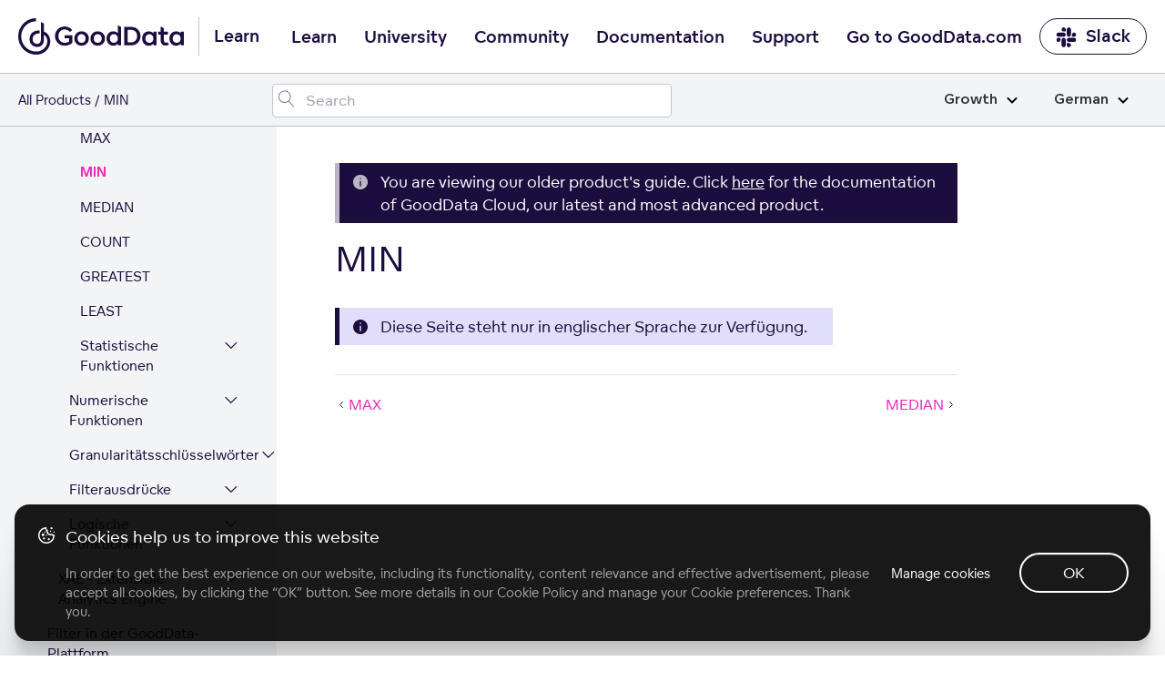

--- FILE ---
content_type: text/html; charset=UTF-8
request_url: https://help.gooddata.com/doc/growth/de/dashboards-and-insights/maql-analytical-query-language/maql-expression-reference/aggregation-functions/min/
body_size: 28251
content:
<!doctype html><html lang=de class=no-js><head><meta charset=utf-8><meta name=viewport content="width=device-width,initial-scale=1,shrink-to-fit=no"><meta name=generator content="Hugo 0.81.0"><meta name=ROBOTS content="INDEX, FOLLOW"><link rel="shortcut icon" href=https://www.gooddata.com/favicon.ico><link rel=apple-touch-icon href=https://www.gooddata.com/apple-touch-icon.png sizes=180x180><title>MIN
| GoodData Platform
Growth</title><meta name=description content="GoodData documentation"><meta property="og:title" content="MIN"><meta property="og:description" content=" Diese Seite steht nur in englischer Sprache zur Verfügung.  "><meta property="og:type" content="article"><meta property="og:url" content="/doc/growth/de/dashboards-and-insights/maql-analytical-query-language/maql-expression-reference/aggregation-functions/min/"><meta property="og:image" content="/og/OG_doc.png"><meta property="article:section" content="doc"><meta property="article:modified_time" content="2025-09-04T07:07:52+00:00"><meta property="og:site_name" content="GoodData Platform"><meta itemprop=name content="MIN"><meta itemprop=description content=" Diese Seite steht nur in englischer Sprache zur Verfügung.  "><meta itemprop=dateModified content="2025-09-04T07:07:52+00:00"><meta itemprop=wordCount content="9"><meta itemprop=image content="/og/OG_doc.png"><meta itemprop=keywords content><meta name=twitter:card content="summary_large_image"><meta name=twitter:image content="/og/OG_doc.png"><meta name=twitter:title content="MIN"><meta name=twitter:description content=" Diese Seite steht nur in englischer Sprache zur Verfügung.  "><link rel=preload href=/scss/main.min.d1ddd87af27ce83152f24aa2e108cd6c01cb8d264da771226fcef6a622778cb1.css as=style><link href=/scss/main.min.d1ddd87af27ce83152f24aa2e108cd6c01cb8d264da771226fcef6a622778cb1.css rel=stylesheet integrity><link rel=stylesheet href=https://www.gooddata.com/learn-assets/css/Header.css><link rel=stylesheet href=https://www.gooddata.com/learn-assets/css/Footer.css><link rel=stylesheet type=text/css href="https://www.gooddata.com/learn-assets/css/CookiesBanner.css?v=1"><script>dataLayer=[]</script><script>(function(b,d,e,a,g){b[a]=b[a]||[],b[a].push({'gtm.start':(new Date).getTime(),event:'gtm.js'});var f=d.getElementsByTagName(e)[0],c=d.createElement(e),h=a!='dataLayer'?'&l='+a:'';c.async=!0,c.src='//www.googletagmanager.com/gtm.js?id='+g+h,f.parentNode.insertBefore(c,f)})(window,document,'script','dataLayer','GTM-5G49LK')</script><script src=https://code.jquery.com/jquery-3.5.1.min.js integrity="sha256-9/aliU8dGd2tb6OSsuzixeV4y/faTqgFtohetphbbj0=" crossorigin=anonymous></script><link rel=stylesheet href=/css/prism.css><meta name=addsearch-custom-field content="version=none"><link rel=canonical href=/doc/growth/de/dashboards-and-insights/maql-analytical-query-language/maql-expression-reference/aggregation-functions/min/></head><body class="td-page docgrowth docs"><noscript><iframe src="//www.googletagmanager.com/ns.html?id=GTM-5G49LK" height=0 width=0 style=display:none;visibility:hidden></iframe></noscript><header><nav class="gd-docs-header-nav gd-docs-header-nav__first"><div class=gd-docs-header-nav__left><a class="gd-docs-header-nav__logo gd-header-nav__logo" href=/><svg width="182" height="40" viewBox="0 0 182 40" fill="none" xmlns="http://www.w3.org/2000/svg"><path d="M35.2037 25.0974C35.0897 20.1201 32.4034 16.1694 28.3023 14.6252V5.9625c-1.0356-.67706-2.1376-1.23682-3.288-1.66717V22.9319c0 3.6919-1.6745 5.3405-4.3655 5.3405-2.6198.0-4.8113-2.0239-4.8113-5.4084.0-3.7777 2.8787-6.0847 6.6481-6.0847C22.8347 16.7728 23.1902 16.7914 23.5393 16.8473v-3.298C23.1902 13.4878 22.841 13.4571 22.4856 13.4636c-5.5943.0-9.978 3.5074-9.978 9.4076.0 5.673 3.9562 8.6999 8.3644 8.6999 2.0894.0 3.8961-.726400000000002 5.143-1.9754 1.2462-1.2489 2.3008-3.052 2.3008-6.2205V18.2127c2.2762 1.1632 3.649 3.9807 3.6553 7.205C31.9593 31.4902 26.4489 36.622 19.9877 36.622 19.8373 36.622 19.7225 36.622 19.572 36.6155 15.14 36.6098 11.244 34.9726 8.08818 31.7426c-2.27064-2.3256-3.82399-5.2854-4.45024-8.5033-.62625-3.2243-.30719-6.5587.9271-9.5986C5.79379 10.6073 7.8768 8.01068 10.5504 6.18334 13.2241 4.356 16.368 3.38369 19.5831 3.38369V0c-2.5715.0-5.1184.516894-7.4912 1.51995C9.71912 2.523 7.55773 3.99927 5.73916 5.85168 2.06559 9.59857.0 14.6866.0 19.9907c0 5.3032 2.05926 10.3921 5.72649 14.1455C9.39373 37.8895 14.3736 40 19.5649 40H19.9806C21.5767 40 23.1664 39.7476 24.696 39.2615 24.7024 39.2615 24.7079 39.255 24.7143 39.255 26.9239 38.5537 28.9476 37.3597 30.6458 35.7605c2.9325-2.7689 4.5468-6.4293 4.5587-10.3242C35.2101 25.4234 35.2037 25.1038 35.2037 25.0974z" fill="#1c0d3f"/><path d="M40.4425 19.6372c0-5.5807 4.0235-10.07257 9.6724-10.50858C50.4079 9.10112 50.7008 9.10112 51.0206 9.10112 51.3136 9.10112 51.6334 9.10112 51.9002 9.12862 55.8169 9.42792 58.4018 11.633 59.3875 12.9669l-2.6111 2.1509c-1.1725-1.579-3.0109-2.777-5.755-2.8037-4.0496.0-6.8744 3.158-6.8744 7.2956.0 4.1651 2.824 7.3773 6.8744 7.3773C53.2066 26.9595 54.9119 26.3334 56.0837 25.4355v-3.539H50.8876V18.7927h8.686v8.2485c-1.6254 1.5515-4.4764 3.158-8.553 3.158C44.8658 30.1725 40.4425 25.4905 40.4425 19.6372zM116.479 29.7867V9.55978h6.901c2.452.0 4.584.3268 6.50200000000001 1.55152 2.798 1.7966 4.529 4.9546 4.529 8.5486.0 3.6207-1.732 6.7787-4.529 8.5753C127.964 29.4599 125.832 29.7867 123.38 29.7867h-6.901zm3.651-3.213h3.117C124.953 26.5737 126.391 26.4378 127.804 25.5116 129.589 24.3136 130.682 22.1085 130.682 19.6316 130.682 17.2089 129.589 15.0038 127.804 13.8058c-1.413-.9254-2.851-1.0888-4.583-1.0888H120.13V26.5737zM61.6257 22.2775c0-4.356 3.3838-7.895 7.99319999999999-7.895 4.6632.0 8.0201 3.539 8.0201 7.895s-3.3569 7.9217-8.0201 7.9217C64.9826 30.2 61.6257 26.661 61.6257 22.2775zM136.143 22.3269c0-4.356 2.904-7.895 7.35400000000001-7.895C145.895 14.4319 147.547 15.4665 148.453 16.6095H148.48L148.64 14.8671H151.971L151.998 29.8126H148.72L148.56 27.9343 148.507 27.9068C147.655 29.159 145.923 30.2478 143.551 30.2478 139.021 30.2494 136.143 26.6829 136.143 22.3269zM74.0683 22.3325c0-2.6953-1.7323-4.8462-4.4494-4.8462-2.66419999999999.0-4.4495 2.1509-4.4495 4.8462.0 2.6136 1.78530000000001 4.737 4.4495 4.737 2.7179.0 4.4494-2.1234 4.4494-4.737zM148.533 22.3269C148.533 19.6591 146.827 17.5357 144.109 17.5357c-2.61100000000002.0-4.423 2.1234-4.423 4.7912S141.498 27.1181 144.109 27.1181C146.828 27.1189 148.533 24.9947 148.533 22.3269zM157.485 27.8809C156.739 26.8738 156.526 25.6758 156.526 24.0968V17.89H153.808V14.8679H156.526V9.28717C156.633 9.31467 156.713 9.34136 156.819 9.39637 157.351 9.61397 157.911 9.83156 158.417 10.1042 158.977 10.4035 159.51 10.7028 160.043 11.0296v3.8383H164.546V17.89H160.043v5.9892C160.043 24.8596 160.176 25.6216 160.575 26.1118 160.948 26.6287 161.561 26.9288 162.334 26.9288 163.213 26.9288 163.906 26.6295 164.305 26.3302L165.611 28.8896C164.971 29.4065 163.559 30.0601 161.854 30.0601 160.07 30.0585 158.418 29.4057 157.485 27.8809zM79.3713 22.2775c0-4.356 3.35679999999999-7.895 7.9931-7.895 4.63629999999999.0 8.0201 3.539 8.0201 7.895S92.0007 30.1992 87.3644 30.1992C82.7012 30.2 79.3713 26.661 79.3713 22.2775zM91.8139 22.3325c0-2.6953-1.75840000000001-4.8462-4.4495-4.8462-2.691.0-4.4494 2.1509-4.4494 4.8462.0 2.6136 1.75839999999999 4.737 4.4494 4.737 2.69109999999999.0 4.4495-2.1234 4.4495-4.737zM166.145 22.3269c0-4.356 2.904-7.895 7.35399999999999-7.895C175.897 14.4319 177.549 15.4665 178.455 16.6095H178.482L178.642 14.8671H181.973L182 29.8126H178.722L178.562 27.9343 178.509 27.9068C177.657 29.159 175.925 30.2478 173.553 30.2478 169.023 30.2494 166.145 26.6829 166.145 22.3269zm12.39.0c0-2.6678-1.70499999999998-4.7912-4.423-4.7912-2.61099999999999.0-4.423 2.1234-4.423 4.7912S171.501 27.1181 174.112 27.1181C176.83 27.1189 178.535 24.9947 178.535 22.3269zM101.912 29.764C98.9013 28.7019 97.0899 25.7348 97.0899 22.2775c0-4.356 2.904-7.895 7.3541-7.895 2.398.0 4.05 1.0346 4.956 2.1776H109.427V7.78906l.506.19091C110.519 8.22507 111.079 8.47017 111.612 8.76947 112.064 9.01457 112.517 9.25967 112.944 9.55896V29.764H109.666L109.506 27.8857 109.453 27.8582C108.921 28.6202 108.068 29.328 106.948 29.764 106.229 30.0366 105.403 30.1992 104.497 30.1992 103.565 30.2 102.685 30.0366 101.912 29.764zM109.479 22.2775c0-2.6678-1.705-4.7912-4.423-4.7912-2.611.0-4.423 2.1234-4.423 4.7912s1.812 4.7912 4.423 4.7912C107.774 27.0695 109.479 24.9461 109.479 22.2775z" fill="#1c0d3f"/></svg></a><span class=gd-header-nav__logo-text>Learn</span></div><div class="gd-docs-header-nav__center gd-header"><input type=checkbox id=gd-header-mobile-menu-trigger-input name=gd-header-mobile-menu-trigger-input class="gd-header-mobile gd-header-mobile-menu-trigger-input">
<label for=gd-header-mobile-menu-trigger-input class="gd-header-mobile gd-header-mobile-menu-trigger"><span></span></label><ul class="gd-docs-header-nav__menu gd-header-links"><li class="gd-docs-header-nav__menuitem gd-header-link-item"><a href=https://www.gooddata.com/learn/ class="gd-docs-header-nav__menulink gd-header-link">Learn</a></li><li class="gd-docs-header-nav__menuitem gd-header-link-item"><a href=https://university.gooddata.com/ class="gd-docs-header-nav__menulink gd-header-link">University</a></li><li class="gd-docs-header-nav__menuitem gd-header-link-item"><a href=https://community.gooddata.com/ class="gd-docs-header-nav__menulink gd-header-link">Community</a></li><li class="gd-docs-header-nav__menuitem gd-header-link-item"><a href=/ class="gd-docs-header-nav__menulink gd-header-link">Documentation</a></li><li class="gd-docs-header-nav__menuitem gd-header-link-item"><a href=https://support.gooddata.com/hc/en-us class="gd-docs-header-nav__menulink gd-header-link">Support</a></li><li class="gd-docs-header-nav__menuitem gd-header-link-item"><a href=https://www.gooddata.com/ class="gd-docs-header-nav__menulink gd-header-link">Go to GoodData.com</a></li></ul></div><div class=gd-docs-header-nav__right><a href=https://www.gooddata.com/slack/ class="gd-docs-header-nav__cta gd-docs-header-nav__slack"><svg width="23" height="23" viewBox="0 0 23 23" fill="none" xmlns="http://www.w3.org/2000/svg"><g clip-path="url(#clip0_734_9543)"><path d="M5.20607 14.8044c0 1.2645-1.02203 2.2866-2.28657 2.2866S.632935 16.0689.632935 14.8044c0-1.2646 1.022025-2.2866 2.286565-2.2866H5.20607v2.2866zm1.14328.0c0-1.2646 1.02203-2.2866 2.28657-2.2866s2.28658 1.022 2.28658 2.2866v5.7164c0 1.2645-1.02204 2.2866-2.28658 2.2866s-2.28657-1.0221-2.28657-2.2866V14.8044z" fill="#1c0d3f"/><path d="M8.63566 5.62331c-1.26454.0-2.28656-1.02203-2.28656-2.28657s1.02202-2.28657 2.28656-2.28657c1.26455.0 2.28654 1.02203 2.28654 2.28657V5.62331H8.63566zm0 1.1606c1.26455.0 2.28654 1.02203 2.28654 2.28657.0 1.26452-1.02199 2.28652-2.28654 2.28652H2.90192c-1.26454.0-2.286564-1.022-2.286564-2.28652.0-1.26454 1.022024-2.28657 2.286564-2.28657H8.63566z" fill="#1c0d3f"/><path d="M17.8025 9.07048c0-1.26454 1.022-2.28657 2.2865-2.28657 1.2646.0 2.2866 1.02203 2.2866 2.28657.0 1.26452-1.022 2.28652-2.2866 2.28652H17.8025V9.07048zm-1.1433.0c0 1.26452-1.022 2.28652-2.2866 2.28652-1.2645.0-2.2865-1.022-2.2865-2.28652V3.33674c0-1.26454 1.022-2.28657 2.2865-2.28657 1.2646.0 2.2866 1.02203 2.2866 2.28657V9.07048z" fill="#1c0d3f"/><path d="M14.3726 18.2344c1.2646.0 2.2866 1.022 2.2866 2.2865.0 1.2646-1.022 2.2866-2.2866 2.2866-1.2645.0-2.2865-1.022-2.2865-2.2866V18.2344h2.2865zm0-1.1433c-1.2645.0-2.2865-1.022-2.2865-2.2866.0-1.2645 1.022-2.2866 2.2865-2.2866h5.7338c1.2645.0 2.2865 1.0221 2.2865 2.2866.0 1.2646-1.022 2.2866-2.2865 2.2866H14.3726z" fill="#1c0d3f"/></g><defs><clipPath id="clip0_734_9543"><rect width="21.9995" height="21.9995" fill="#fff" transform="translate(0.496216 0.946411)"/></clipPath></defs></svg>Slack</a></div></nav><nav class="gd-docs-header-nav gd-docs-header-nav__second"><div class=gd-docs-header-nav__left><ul class=gd-breadcrumb><li class=gd-breadcrumb-item><a href=https://www.gooddata.com/docs>All Products</a></li><li class=gd-breadcrumb-item>MIN</li></ul></div><div class=gd-docs-header-nav__center><div id=adds-container class=gd-docs-header-nav__search></div></div><div class=gd-docs-header-nav__right></div><div class="gd-docs-dropdown gd-docs-edition-switch"><input type=checkbox id=gd-docs-edition-switch-trigger class=gd-docs-dropdown-trigger>
<label class=gd-docs-dropdown-button for=gd-docs-edition-switch-trigger>Growth<svg xmlns="http://www.w3.org/2000/svg" viewBox="0 0 12 8"><path d="m1 1.5 5 5 5-5" stroke="#000" stroke-width="2" fill="none" fill-rule="evenodd"/></svg></label><ul class=gd-docs-dropdown-list><li class=gd-docs-dropdown-list-item><a href=/doc/enterprise/de/dashboards-and-insights/maql-analytical-query-language/maql-expression-reference/aggregation-functions/min/ class=gd-docs-dropdown-list-item-link>Enterprise</a></li><li class=gd-docs-dropdown-list-item><a href=/doc/growth/de/dashboards-and-insights/maql-analytical-query-language/maql-expression-reference/aggregation-functions/min/ class=gd-docs-dropdown-list-item-link>Growth</a></li></ul></div><div class="gd-docs-dropdown gd-docs-language-switch"><input type=checkbox id=gd-docs-language-switch-trigger class=gd-docs-dropdown-trigger>
<label class=gd-docs-dropdown-button for=gd-docs-language-switch-trigger>German<svg xmlns="http://www.w3.org/2000/svg" viewBox="0 0 12 8"><path d="m1 1.5 5 5 5-5" stroke="#000" stroke-width="2" fill="none" fill-rule="evenodd"/></svg></label><ul class=gd-docs-dropdown-list><li class=gd-docs-dropdown-list-item><a href=/doc/growth/en/dashboards-and-insights/maql-analytical-query-language/maql-expression-reference/aggregation-functions/min/ class=gd-docs-dropdown-list-item-link>English</a></li><li class=gd-docs-dropdown-list-item><a href=/doc/growth/fr/dashboards-and-insights/maql-analytical-query-language/maql-expression-reference/aggregation-functions/min/ class=gd-docs-dropdown-list-item-link>French</a></li><li class=gd-docs-dropdown-list-item><a href=/doc/growth/de/dashboards-and-insights/maql-analytical-query-language/maql-expression-reference/aggregation-functions/min/ class=gd-docs-dropdown-list-item-link>German</a></li><li class=gd-docs-dropdown-list-item><a href=/doc/growth/ja_jp/dashboards-and-insights/maql-analytical-query-language/maql-expression-reference/aggregation-functions/min/ class=gd-docs-dropdown-list-item-link>Japanese (Japan)</a></li><li class=gd-docs-dropdown-list-item><a href=/doc/growth/pt_br/dashboards-and-insights/maql-analytical-query-language/maql-expression-reference/aggregation-functions/min/ class=gd-docs-dropdown-list-item-link>Portuguese (Brazil)</a></li><li class=gd-docs-dropdown-list-item><a href=/doc/growth/es/dashboards-and-insights/maql-analytical-query-language/maql-expression-reference/aggregation-functions/min/ class=gd-docs-dropdown-list-item-link>Spanish</a></li></ul></div></nav></header><div class="container-fluid td-outer"><div class=td-main><ul class=gd-breadcrumb><li class=gd-breadcrumb-item><a href=https://www.gooddata.com/docs>All Products</a></li><li class=gd-breadcrumb-item>MIN</li></ul><div class="row flex-xl-nowrap"><div class="col-12 col-lg-4 col-xl-3 td-sidebar d-print-none"><input type=checkbox id=gd-docs-menu__mobile-trigger class=gd-docs-menu__mobile-trigger>
<label for=gd-docs-menu__mobile-trigger class=gd-docs-menu__mobile-icon></label><div class=gd-docs-menu__mobile-bg></div><nav class="gd-docs-menu init"><ul class="gd-docs-menu-section gd-docs-menu-section__root"><li class=gd-docs-menu-page><div class=gd-docs-menu-page__title><a href=/doc/growth/de/ class=gd-docs-menu-page__link>Home</a></div></li></ul><ul class=gd-docs-menu-section><li class=gd-docs-menu-page><input type=checkbox id=gd-docs-menu-page__doc_growth_de_find-documentation-for-your-gooddata-plan class=gd-docs-menu-page__toggle><div class=gd-docs-menu-page__title><a href=/doc/growth/de/find-documentation-for-your-gooddata-plan/ class=gd-docs-menu-page__link>Finden Sie Unterlagen zu Ihrem GoodData-Abonnement</a>
<label for=gd-docs-menu-page__doc_growth_de_find-documentation-for-your-gooddata-plan class=gd-docs-menu-page__chevron><svg width="21" height="25" fill="none" xmlns="http://www.w3.org/2000/svg"><path d="M4 15.4956c0 .0423.00635.0846.01904.127.01693.038.04232.074.07617.1079.06348.0634.13965.0952.22852.0952s.16504-.0318.22852-.0952l5.62405-5.6241 5.6176 5.6241c.0635.0634.1397.0952.2286.0952.0931.0.1713-.0318.2348-.0952.0635-.0635.0952-.1397.0952-.2285.0-.0931-.0317-.1714-.0952-.2349l-5.8525-5.8462c-.0635-.06348-.1397-.09522-.2285-.09522-.0889.0-.1651.03174-.22855.09522l-5.85254 5.8462c-.03385.0338-.05924.0719-.07617.1142-.01269.0381-.01904.0762-.01904.1143z" fill="#1c0d3f"/><path d="m4.01904 15.6226-.23945.0718.00456.0152.00644.0145.22845-.1015zm.07617.1079.17678-.1768-.17678.1768zm6.08109-5.6241.1768-.17663-.1767-.17698-.17691.17688.17681.17673zm5.6176 5.6241-.1768.1766 1e-4 1e-4.1767-.1767zm.4634-.4634.1768-.1768-1e-4-1e-4-.1767.1769zm-5.8525-5.8462-.1768.17678 1e-4 9e-5.1767-.17687zm-.45705.0.17665.17687 1e-4-9e-5-.17675-.17678zm-5.85254 5.8462-.17668-.1769-9e-5 1e-4.17677.1768zm-.07617.1142-.23212-.0928-.00272.0068-.00233.007.23717.079zm-.26904.1143c0 .0677.01021.1342.02959.1988l.47891-.1437c-.00601-.02-.0085-.0382-.0085-.0551h-.5zm.04059.2285c.0311.07.07548.1308.12785.1831l.35355-.3535c-.01534-.0154-.02174-.0265-.02449-.0327l-.45691.2031zm.12785.1831c.10982.1099.24937.1685.40529.1685v-.5c-.02181.0-.03461-.0049-.05174-.022l-.35355.3535zm.40529.1685c.15592.0.29547-.0586.40529-.1685l-.35355-.3535c-.01713.0171-.02993.022-.05174.022v.5zm.40529-.1685 5.62398-5.624-.35351-.35353-5.62402 5.62403.35355.3535zm5.27037-5.6241 5.61771 5.624.3537-.3533-5.6177-5.62403-.35371.35333zm5.61781 5.6241c.1098.1099.2493.1685.4053.1685v-.5c-.0218.0-.0347-.0049-.0518-.022l-.3535.3535zm.4053.1685c.1566.0.2993-.0562.4116-.1685l-.3536-.3535c-.0146.0147-.0285.022-.058.022v.5zm.4116-.1685c.1098-.1098.1684-.2493.1684-.4052h-.5c0 .0218-.0048.0346-.022.0517l.3536.3535zm.1684-.4052c0-.1567-.0561-.2994-.1684-.4117l-.3536.3536c.0147.0147.022.0285.022.0581h.5zm-.1685-.4118-5.8525-5.84617-.3534.35374 5.8525 5.84623.3534-.3538zm-5.8524-5.84608c-.1099-.10982-.2494-.16844-.4053-.16844v.5c.0218.0.0346.00487.0517.022l.3536-.35356zm-.4053-.16844c-.156.0-.2955.05862-.40532.16844l.35352.35356c.0172-.01713.03-.022.0518-.022v-.5zm-.40523.16835L3.91853 15.0902l.35337.3538 5.8525-5.84623-.35333-.35374zM3.91844 15.0903c-.05657.0566-.10138.1229-.13152.1982l.46424.1857c.00372-.0093.00969-.0192.02083-.0303l-.35355-.3536zm-.13657.212c-.02073.0622-.03187.1269-.03187.1933h.5c0-.0098.00155-.0212.00621-.0352l-.47434-.1581z" fill="#1c0d3f"/></svg></label></div><ul class=gd-docs-menu-section><li class=gd-docs-menu-page><div class=gd-docs-menu-page__title><a href=/doc/growth/de/find-documentation-for-your-gooddata-plan/gooddata-pricing-plans-add-ons/ class=gd-docs-menu-page__link>GoodData Abonnement Add-Ons</a></div></li></ul></li><li class=gd-docs-menu-page><input type=checkbox id=gd-docs-menu-page__doc_growth_de_how-to-get-started-with-gooddata class=gd-docs-menu-page__toggle><div class=gd-docs-menu-page__title><a href=/doc/growth/de/how-to-get-started-with-gooddata/ class=gd-docs-menu-page__link>Erste Schritte mit GoodData</a>
<label for=gd-docs-menu-page__doc_growth_de_how-to-get-started-with-gooddata class=gd-docs-menu-page__chevron><svg width="21" height="25" fill="none" xmlns="http://www.w3.org/2000/svg"><path d="M4 15.4956c0 .0423.00635.0846.01904.127.01693.038.04232.074.07617.1079.06348.0634.13965.0952.22852.0952s.16504-.0318.22852-.0952l5.62405-5.6241 5.6176 5.6241c.0635.0634.1397.0952.2286.0952.0931.0.1713-.0318.2348-.0952.0635-.0635.0952-.1397.0952-.2285.0-.0931-.0317-.1714-.0952-.2349l-5.8525-5.8462c-.0635-.06348-.1397-.09522-.2285-.09522-.0889.0-.1651.03174-.22855.09522l-5.85254 5.8462c-.03385.0338-.05924.0719-.07617.1142-.01269.0381-.01904.0762-.01904.1143z" fill="#1c0d3f"/><path d="m4.01904 15.6226-.23945.0718.00456.0152.00644.0145.22845-.1015zm.07617.1079.17678-.1768-.17678.1768zm6.08109-5.6241.1768-.17663-.1767-.17698-.17691.17688.17681.17673zm5.6176 5.6241-.1768.1766 1e-4 1e-4.1767-.1767zm.4634-.4634.1768-.1768-1e-4-1e-4-.1767.1769zm-5.8525-5.8462-.1768.17678 1e-4 9e-5.1767-.17687zm-.45705.0.17665.17687 1e-4-9e-5-.17675-.17678zm-5.85254 5.8462-.17668-.1769-9e-5 1e-4.17677.1768zm-.07617.1142-.23212-.0928-.00272.0068-.00233.007.23717.079zm-.26904.1143c0 .0677.01021.1342.02959.1988l.47891-.1437c-.00601-.02-.0085-.0382-.0085-.0551h-.5zm.04059.2285c.0311.07.07548.1308.12785.1831l.35355-.3535c-.01534-.0154-.02174-.0265-.02449-.0327l-.45691.2031zm.12785.1831c.10982.1099.24937.1685.40529.1685v-.5c-.02181.0-.03461-.0049-.05174-.022l-.35355.3535zm.40529.1685c.15592.0.29547-.0586.40529-.1685l-.35355-.3535c-.01713.0171-.02993.022-.05174.022v.5zm.40529-.1685 5.62398-5.624-.35351-.35353-5.62402 5.62403.35355.3535zm5.27037-5.6241 5.61771 5.624.3537-.3533-5.6177-5.62403-.35371.35333zm5.61781 5.6241c.1098.1099.2493.1685.4053.1685v-.5c-.0218.0-.0347-.0049-.0518-.022l-.3535.3535zm.4053.1685c.1566.0.2993-.0562.4116-.1685l-.3536-.3535c-.0146.0147-.0285.022-.058.022v.5zm.4116-.1685c.1098-.1098.1684-.2493.1684-.4052h-.5c0 .0218-.0048.0346-.022.0517l.3536.3535zm.1684-.4052c0-.1567-.0561-.2994-.1684-.4117l-.3536.3536c.0147.0147.022.0285.022.0581h.5zm-.1685-.4118-5.8525-5.84617-.3534.35374 5.8525 5.84623.3534-.3538zm-5.8524-5.84608c-.1099-.10982-.2494-.16844-.4053-.16844v.5c.0218.0.0346.00487.0517.022l.3536-.35356zm-.4053-.16844c-.156.0-.2955.05862-.40532.16844l.35352.35356c.0172-.01713.03-.022.0518-.022v-.5zm-.40523.16835L3.91853 15.0902l.35337.3538 5.8525-5.84623-.35333-.35374zM3.91844 15.0903c-.05657.0566-.10138.1229-.13152.1982l.46424.1857c.00372-.0093.00969-.0192.02083-.0303l-.35355-.3536zm-.13657.212c-.02073.0622-.03187.1269-.03187.1933h.5c0-.0098.00155-.0212.00621-.0352l-.47434-.1581z" fill="#1c0d3f"/></svg></label></div><ul class=gd-docs-menu-section><li class=gd-docs-menu-page><div class=gd-docs-menu-page__title><a href=/doc/growth/de/how-to-get-started-with-gooddata/system-requirements-and-supported-browsers/ class=gd-docs-menu-page__link>Systemanforderungen und unterstützte Browser</a></div></li><li class=gd-docs-menu-page><input type=checkbox id=gd-docs-menu-page__doc_growth_de_how-to-get-started-with-gooddata_learn-the-platform-essentials class=gd-docs-menu-page__toggle><div class=gd-docs-menu-page__title><a href=/doc/growth/de/how-to-get-started-with-gooddata/learn-the-platform-essentials/ class=gd-docs-menu-page__link>Learn the Platform Essentials</a>
<label for=gd-docs-menu-page__doc_growth_de_how-to-get-started-with-gooddata_learn-the-platform-essentials class=gd-docs-menu-page__chevron><svg width="21" height="25" fill="none" xmlns="http://www.w3.org/2000/svg"><path d="M4 15.4956c0 .0423.00635.0846.01904.127.01693.038.04232.074.07617.1079.06348.0634.13965.0952.22852.0952s.16504-.0318.22852-.0952l5.62405-5.6241 5.6176 5.6241c.0635.0634.1397.0952.2286.0952.0931.0.1713-.0318.2348-.0952.0635-.0635.0952-.1397.0952-.2285.0-.0931-.0317-.1714-.0952-.2349l-5.8525-5.8462c-.0635-.06348-.1397-.09522-.2285-.09522-.0889.0-.1651.03174-.22855.09522l-5.85254 5.8462c-.03385.0338-.05924.0719-.07617.1142-.01269.0381-.01904.0762-.01904.1143z" fill="#1c0d3f"/><path d="m4.01904 15.6226-.23945.0718.00456.0152.00644.0145.22845-.1015zm.07617.1079.17678-.1768-.17678.1768zm6.08109-5.6241.1768-.17663-.1767-.17698-.17691.17688.17681.17673zm5.6176 5.6241-.1768.1766 1e-4 1e-4.1767-.1767zm.4634-.4634.1768-.1768-1e-4-1e-4-.1767.1769zm-5.8525-5.8462-.1768.17678 1e-4 9e-5.1767-.17687zm-.45705.0.17665.17687 1e-4-9e-5-.17675-.17678zm-5.85254 5.8462-.17668-.1769-9e-5 1e-4.17677.1768zm-.07617.1142-.23212-.0928-.00272.0068-.00233.007.23717.079zm-.26904.1143c0 .0677.01021.1342.02959.1988l.47891-.1437c-.00601-.02-.0085-.0382-.0085-.0551h-.5zm.04059.2285c.0311.07.07548.1308.12785.1831l.35355-.3535c-.01534-.0154-.02174-.0265-.02449-.0327l-.45691.2031zm.12785.1831c.10982.1099.24937.1685.40529.1685v-.5c-.02181.0-.03461-.0049-.05174-.022l-.35355.3535zm.40529.1685c.15592.0.29547-.0586.40529-.1685l-.35355-.3535c-.01713.0171-.02993.022-.05174.022v.5zm.40529-.1685 5.62398-5.624-.35351-.35353-5.62402 5.62403.35355.3535zm5.27037-5.6241 5.61771 5.624.3537-.3533-5.6177-5.62403-.35371.35333zm5.61781 5.6241c.1098.1099.2493.1685.4053.1685v-.5c-.0218.0-.0347-.0049-.0518-.022l-.3535.3535zm.4053.1685c.1566.0.2993-.0562.4116-.1685l-.3536-.3535c-.0146.0147-.0285.022-.058.022v.5zm.4116-.1685c.1098-.1098.1684-.2493.1684-.4052h-.5c0 .0218-.0048.0346-.022.0517l.3536.3535zm.1684-.4052c0-.1567-.0561-.2994-.1684-.4117l-.3536.3536c.0147.0147.022.0285.022.0581h.5zm-.1685-.4118-5.8525-5.84617-.3534.35374 5.8525 5.84623.3534-.3538zm-5.8524-5.84608c-.1099-.10982-.2494-.16844-.4053-.16844v.5c.0218.0.0346.00487.0517.022l.3536-.35356zm-.4053-.16844c-.156.0-.2955.05862-.40532.16844l.35352.35356c.0172-.01713.03-.022.0518-.022v-.5zm-.40523.16835L3.91853 15.0902l.35337.3538 5.8525-5.84623-.35333-.35374zM3.91844 15.0903c-.05657.0566-.10138.1229-.13152.1982l.46424.1857c.00372-.0093.00969-.0192.02083-.0303l-.35355-.3536zm-.13657.212c-.02073.0622-.03187.1269-.03187.1933h.5c0-.0098.00155-.0212.00621-.0352l-.47434-.1581z" fill="#1c0d3f"/></svg></label></div><ul class=gd-docs-menu-section><li class=gd-docs-menu-page><div class=gd-docs-menu-page__title><a href=/doc/growth/de/how-to-get-started-with-gooddata/learn-the-platform-essentials/gooddata-portal/ class=gd-docs-menu-page__link>GoodData-Portal</a></div></li><li class=gd-docs-menu-page><div class=gd-docs-menu-page__title><a href=/doc/growth/de/how-to-get-started-with-gooddata/learn-the-platform-essentials/essential-terms-and-concepts/ class=gd-docs-menu-page__link>Essential Terms and Concepts</a></div></li></ul></li><li class=gd-docs-menu-page><input type=checkbox id=gd-docs-menu-page__doc_growth_de_how-to-get-started-with-gooddata_work-with-workspaces class=gd-docs-menu-page__toggle><div class=gd-docs-menu-page__title><a href=/doc/growth/de/how-to-get-started-with-gooddata/work-with-workspaces/ class=gd-docs-menu-page__link>Work with Workspaces</a>
<label for=gd-docs-menu-page__doc_growth_de_how-to-get-started-with-gooddata_work-with-workspaces class=gd-docs-menu-page__chevron><svg width="21" height="25" fill="none" xmlns="http://www.w3.org/2000/svg"><path d="M4 15.4956c0 .0423.00635.0846.01904.127.01693.038.04232.074.07617.1079.06348.0634.13965.0952.22852.0952s.16504-.0318.22852-.0952l5.62405-5.6241 5.6176 5.6241c.0635.0634.1397.0952.2286.0952.0931.0.1713-.0318.2348-.0952.0635-.0635.0952-.1397.0952-.2285.0-.0931-.0317-.1714-.0952-.2349l-5.8525-5.8462c-.0635-.06348-.1397-.09522-.2285-.09522-.0889.0-.1651.03174-.22855.09522l-5.85254 5.8462c-.03385.0338-.05924.0719-.07617.1142-.01269.0381-.01904.0762-.01904.1143z" fill="#1c0d3f"/><path d="m4.01904 15.6226-.23945.0718.00456.0152.00644.0145.22845-.1015zm.07617.1079.17678-.1768-.17678.1768zm6.08109-5.6241.1768-.17663-.1767-.17698-.17691.17688.17681.17673zm5.6176 5.6241-.1768.1766 1e-4 1e-4.1767-.1767zm.4634-.4634.1768-.1768-1e-4-1e-4-.1767.1769zm-5.8525-5.8462-.1768.17678 1e-4 9e-5.1767-.17687zm-.45705.0.17665.17687 1e-4-9e-5-.17675-.17678zm-5.85254 5.8462-.17668-.1769-9e-5 1e-4.17677.1768zm-.07617.1142-.23212-.0928-.00272.0068-.00233.007.23717.079zm-.26904.1143c0 .0677.01021.1342.02959.1988l.47891-.1437c-.00601-.02-.0085-.0382-.0085-.0551h-.5zm.04059.2285c.0311.07.07548.1308.12785.1831l.35355-.3535c-.01534-.0154-.02174-.0265-.02449-.0327l-.45691.2031zm.12785.1831c.10982.1099.24937.1685.40529.1685v-.5c-.02181.0-.03461-.0049-.05174-.022l-.35355.3535zm.40529.1685c.15592.0.29547-.0586.40529-.1685l-.35355-.3535c-.01713.0171-.02993.022-.05174.022v.5zm.40529-.1685 5.62398-5.624-.35351-.35353-5.62402 5.62403.35355.3535zm5.27037-5.6241 5.61771 5.624.3537-.3533-5.6177-5.62403-.35371.35333zm5.61781 5.6241c.1098.1099.2493.1685.4053.1685v-.5c-.0218.0-.0347-.0049-.0518-.022l-.3535.3535zm.4053.1685c.1566.0.2993-.0562.4116-.1685l-.3536-.3535c-.0146.0147-.0285.022-.058.022v.5zm.4116-.1685c.1098-.1098.1684-.2493.1684-.4052h-.5c0 .0218-.0048.0346-.022.0517l.3536.3535zm.1684-.4052c0-.1567-.0561-.2994-.1684-.4117l-.3536.3536c.0147.0147.022.0285.022.0581h.5zm-.1685-.4118-5.8525-5.84617-.3534.35374 5.8525 5.84623.3534-.3538zm-5.8524-5.84608c-.1099-.10982-.2494-.16844-.4053-.16844v.5c.0218.0.0346.00487.0517.022l.3536-.35356zm-.4053-.16844c-.156.0-.2955.05862-.40532.16844l.35352.35356c.0172-.01713.03-.022.0518-.022v-.5zm-.40523.16835L3.91853 15.0902l.35337.3538 5.8525-5.84623-.35333-.35374zM3.91844 15.0903c-.05657.0566-.10138.1229-.13152.1982l.46424.1857c.00372-.0093.00969-.0192.02083-.0303l-.35355-.3536zm-.13657.212c-.02073.0622-.03187.1269-.03187.1933h.5c0-.0098.00155-.0212.00621-.0352l-.47434-.1581z" fill="#1c0d3f"/></svg></label></div><ul class=gd-docs-menu-section><li class=gd-docs-menu-page><div class=gd-docs-menu-page__title><a href=/doc/growth/de/how-to-get-started-with-gooddata/work-with-workspaces/gooddata-demo-workspace/ class=gd-docs-menu-page__link>GoodData Demo Workspace</a></div></li><li class=gd-docs-menu-page><div class=gd-docs-menu-page__title><a href=/doc/growth/de/how-to-get-started-with-gooddata/work-with-workspaces/create-workspaces/ class=gd-docs-menu-page__link>Create Workspaces</a></div></li></ul></li><li class=gd-docs-menu-page><input type=checkbox id=gd-docs-menu-page__doc_growth_de_how-to-get-started-with-gooddata_load-data class=gd-docs-menu-page__toggle><div class=gd-docs-menu-page__title><a href=/doc/growth/de/how-to-get-started-with-gooddata/load-data/ class=gd-docs-menu-page__link>Load Data</a>
<label for=gd-docs-menu-page__doc_growth_de_how-to-get-started-with-gooddata_load-data class=gd-docs-menu-page__chevron><svg width="21" height="25" fill="none" xmlns="http://www.w3.org/2000/svg"><path d="M4 15.4956c0 .0423.00635.0846.01904.127.01693.038.04232.074.07617.1079.06348.0634.13965.0952.22852.0952s.16504-.0318.22852-.0952l5.62405-5.6241 5.6176 5.6241c.0635.0634.1397.0952.2286.0952.0931.0.1713-.0318.2348-.0952.0635-.0635.0952-.1397.0952-.2285.0-.0931-.0317-.1714-.0952-.2349l-5.8525-5.8462c-.0635-.06348-.1397-.09522-.2285-.09522-.0889.0-.1651.03174-.22855.09522l-5.85254 5.8462c-.03385.0338-.05924.0719-.07617.1142-.01269.0381-.01904.0762-.01904.1143z" fill="#1c0d3f"/><path d="m4.01904 15.6226-.23945.0718.00456.0152.00644.0145.22845-.1015zm.07617.1079.17678-.1768-.17678.1768zm6.08109-5.6241.1768-.17663-.1767-.17698-.17691.17688.17681.17673zm5.6176 5.6241-.1768.1766 1e-4 1e-4.1767-.1767zm.4634-.4634.1768-.1768-1e-4-1e-4-.1767.1769zm-5.8525-5.8462-.1768.17678 1e-4 9e-5.1767-.17687zm-.45705.0.17665.17687 1e-4-9e-5-.17675-.17678zm-5.85254 5.8462-.17668-.1769-9e-5 1e-4.17677.1768zm-.07617.1142-.23212-.0928-.00272.0068-.00233.007.23717.079zm-.26904.1143c0 .0677.01021.1342.02959.1988l.47891-.1437c-.00601-.02-.0085-.0382-.0085-.0551h-.5zm.04059.2285c.0311.07.07548.1308.12785.1831l.35355-.3535c-.01534-.0154-.02174-.0265-.02449-.0327l-.45691.2031zm.12785.1831c.10982.1099.24937.1685.40529.1685v-.5c-.02181.0-.03461-.0049-.05174-.022l-.35355.3535zm.40529.1685c.15592.0.29547-.0586.40529-.1685l-.35355-.3535c-.01713.0171-.02993.022-.05174.022v.5zm.40529-.1685 5.62398-5.624-.35351-.35353-5.62402 5.62403.35355.3535zm5.27037-5.6241 5.61771 5.624.3537-.3533-5.6177-5.62403-.35371.35333zm5.61781 5.6241c.1098.1099.2493.1685.4053.1685v-.5c-.0218.0-.0347-.0049-.0518-.022l-.3535.3535zm.4053.1685c.1566.0.2993-.0562.4116-.1685l-.3536-.3535c-.0146.0147-.0285.022-.058.022v.5zm.4116-.1685c.1098-.1098.1684-.2493.1684-.4052h-.5c0 .0218-.0048.0346-.022.0517l.3536.3535zm.1684-.4052c0-.1567-.0561-.2994-.1684-.4117l-.3536.3536c.0147.0147.022.0285.022.0581h.5zm-.1685-.4118-5.8525-5.84617-.3534.35374 5.8525 5.84623.3534-.3538zm-5.8524-5.84608c-.1099-.10982-.2494-.16844-.4053-.16844v.5c.0218.0.0346.00487.0517.022l.3536-.35356zm-.4053-.16844c-.156.0-.2955.05862-.40532.16844l.35352.35356c.0172-.01713.03-.022.0518-.022v-.5zm-.40523.16835L3.91853 15.0902l.35337.3538 5.8525-5.84623-.35333-.35374zM3.91844 15.0903c-.05657.0566-.10138.1229-.13152.1982l.46424.1857c.00372-.0093.00969-.0192.02083-.0303l-.35355-.3536zm-.13657.212c-.02073.0622-.03187.1269-.03187.1933h.5c0-.0098.00155-.0212.00621-.0352l-.47434-.1581z" fill="#1c0d3f"/></svg></label></div><ul class=gd-docs-menu-section><li class=gd-docs-menu-page><div class=gd-docs-menu-page__title><a href=/doc/growth/de/how-to-get-started-with-gooddata/load-data/import-csv-files-into-a-gooddata-workspace/ class=gd-docs-menu-page__link>Import CSV Files into a GoodData Workspace</a></div></li><li class=gd-docs-menu-page><input type=checkbox id=gd-docs-menu-page__doc_growth_de_how-to-get-started-with-gooddata_load-data_integrate-a-data-source-into-a-gooddata-workspace class=gd-docs-menu-page__toggle><div class=gd-docs-menu-page__title><a href=/doc/growth/de/how-to-get-started-with-gooddata/load-data/integrate-a-data-source-into-a-gooddata-workspace/ class=gd-docs-menu-page__link>Integrate a Data Source into a GoodData Workspace</a>
<label for=gd-docs-menu-page__doc_growth_de_how-to-get-started-with-gooddata_load-data_integrate-a-data-source-into-a-gooddata-workspace class=gd-docs-menu-page__chevron><svg width="21" height="25" fill="none" xmlns="http://www.w3.org/2000/svg"><path d="M4 15.4956c0 .0423.00635.0846.01904.127.01693.038.04232.074.07617.1079.06348.0634.13965.0952.22852.0952s.16504-.0318.22852-.0952l5.62405-5.6241 5.6176 5.6241c.0635.0634.1397.0952.2286.0952.0931.0.1713-.0318.2348-.0952.0635-.0635.0952-.1397.0952-.2285.0-.0931-.0317-.1714-.0952-.2349l-5.8525-5.8462c-.0635-.06348-.1397-.09522-.2285-.09522-.0889.0-.1651.03174-.22855.09522l-5.85254 5.8462c-.03385.0338-.05924.0719-.07617.1142-.01269.0381-.01904.0762-.01904.1143z" fill="#1c0d3f"/><path d="m4.01904 15.6226-.23945.0718.00456.0152.00644.0145.22845-.1015zm.07617.1079.17678-.1768-.17678.1768zm6.08109-5.6241.1768-.17663-.1767-.17698-.17691.17688.17681.17673zm5.6176 5.6241-.1768.1766 1e-4 1e-4.1767-.1767zm.4634-.4634.1768-.1768-1e-4-1e-4-.1767.1769zm-5.8525-5.8462-.1768.17678 1e-4 9e-5.1767-.17687zm-.45705.0.17665.17687 1e-4-9e-5-.17675-.17678zm-5.85254 5.8462-.17668-.1769-9e-5 1e-4.17677.1768zm-.07617.1142-.23212-.0928-.00272.0068-.00233.007.23717.079zm-.26904.1143c0 .0677.01021.1342.02959.1988l.47891-.1437c-.00601-.02-.0085-.0382-.0085-.0551h-.5zm.04059.2285c.0311.07.07548.1308.12785.1831l.35355-.3535c-.01534-.0154-.02174-.0265-.02449-.0327l-.45691.2031zm.12785.1831c.10982.1099.24937.1685.40529.1685v-.5c-.02181.0-.03461-.0049-.05174-.022l-.35355.3535zm.40529.1685c.15592.0.29547-.0586.40529-.1685l-.35355-.3535c-.01713.0171-.02993.022-.05174.022v.5zm.40529-.1685 5.62398-5.624-.35351-.35353-5.62402 5.62403.35355.3535zm5.27037-5.6241 5.61771 5.624.3537-.3533-5.6177-5.62403-.35371.35333zm5.61781 5.6241c.1098.1099.2493.1685.4053.1685v-.5c-.0218.0-.0347-.0049-.0518-.022l-.3535.3535zm.4053.1685c.1566.0.2993-.0562.4116-.1685l-.3536-.3535c-.0146.0147-.0285.022-.058.022v.5zm.4116-.1685c.1098-.1098.1684-.2493.1684-.4052h-.5c0 .0218-.0048.0346-.022.0517l.3536.3535zm.1684-.4052c0-.1567-.0561-.2994-.1684-.4117l-.3536.3536c.0147.0147.022.0285.022.0581h.5zm-.1685-.4118-5.8525-5.84617-.3534.35374 5.8525 5.84623.3534-.3538zm-5.8524-5.84608c-.1099-.10982-.2494-.16844-.4053-.16844v.5c.0218.0.0346.00487.0517.022l.3536-.35356zm-.4053-.16844c-.156.0-.2955.05862-.40532.16844l.35352.35356c.0172-.01713.03-.022.0518-.022v-.5zm-.40523.16835L3.91853 15.0902l.35337.3538 5.8525-5.84623-.35333-.35374zM3.91844 15.0903c-.05657.0566-.10138.1229-.13152.1982l.46424.1857c.00372-.0093.00969-.0192.02083-.0303l-.35355-.3536zm-.13657.212c-.02073.0622-.03187.1269-.03187.1933h.5c0-.0098.00155-.0212.00621-.0352l-.47434-.1581z" fill="#1c0d3f"/></svg></label></div><ul class=gd-docs-menu-section><li class=gd-docs-menu-page><input type=checkbox id=gd-docs-menu-page__doc_growth_de_how-to-get-started-with-gooddata_load-data_integrate-a-data-source-into-a-gooddata-workspace_integrate-a-data-source-for-a-data-warehouse class=gd-docs-menu-page__toggle><div class=gd-docs-menu-page__title><a href=/doc/growth/de/how-to-get-started-with-gooddata/load-data/integrate-a-data-source-into-a-gooddata-workspace/integrate-a-data-source-for-a-data-warehouse/ class=gd-docs-menu-page__link>Integrate a Data Source for a Data Warehouse</a>
<label for=gd-docs-menu-page__doc_growth_de_how-to-get-started-with-gooddata_load-data_integrate-a-data-source-into-a-gooddata-workspace_integrate-a-data-source-for-a-data-warehouse class=gd-docs-menu-page__chevron><svg width="21" height="25" fill="none" xmlns="http://www.w3.org/2000/svg"><path d="M4 15.4956c0 .0423.00635.0846.01904.127.01693.038.04232.074.07617.1079.06348.0634.13965.0952.22852.0952s.16504-.0318.22852-.0952l5.62405-5.6241 5.6176 5.6241c.0635.0634.1397.0952.2286.0952.0931.0.1713-.0318.2348-.0952.0635-.0635.0952-.1397.0952-.2285.0-.0931-.0317-.1714-.0952-.2349l-5.8525-5.8462c-.0635-.06348-.1397-.09522-.2285-.09522-.0889.0-.1651.03174-.22855.09522l-5.85254 5.8462c-.03385.0338-.05924.0719-.07617.1142-.01269.0381-.01904.0762-.01904.1143z" fill="#1c0d3f"/><path d="m4.01904 15.6226-.23945.0718.00456.0152.00644.0145.22845-.1015zm.07617.1079.17678-.1768-.17678.1768zm6.08109-5.6241.1768-.17663-.1767-.17698-.17691.17688.17681.17673zm5.6176 5.6241-.1768.1766 1e-4 1e-4.1767-.1767zm.4634-.4634.1768-.1768-1e-4-1e-4-.1767.1769zm-5.8525-5.8462-.1768.17678 1e-4 9e-5.1767-.17687zm-.45705.0.17665.17687 1e-4-9e-5-.17675-.17678zm-5.85254 5.8462-.17668-.1769-9e-5 1e-4.17677.1768zm-.07617.1142-.23212-.0928-.00272.0068-.00233.007.23717.079zm-.26904.1143c0 .0677.01021.1342.02959.1988l.47891-.1437c-.00601-.02-.0085-.0382-.0085-.0551h-.5zm.04059.2285c.0311.07.07548.1308.12785.1831l.35355-.3535c-.01534-.0154-.02174-.0265-.02449-.0327l-.45691.2031zm.12785.1831c.10982.1099.24937.1685.40529.1685v-.5c-.02181.0-.03461-.0049-.05174-.022l-.35355.3535zm.40529.1685c.15592.0.29547-.0586.40529-.1685l-.35355-.3535c-.01713.0171-.02993.022-.05174.022v.5zm.40529-.1685 5.62398-5.624-.35351-.35353-5.62402 5.62403.35355.3535zm5.27037-5.6241 5.61771 5.624.3537-.3533-5.6177-5.62403-.35371.35333zm5.61781 5.6241c.1098.1099.2493.1685.4053.1685v-.5c-.0218.0-.0347-.0049-.0518-.022l-.3535.3535zm.4053.1685c.1566.0.2993-.0562.4116-.1685l-.3536-.3535c-.0146.0147-.0285.022-.058.022v.5zm.4116-.1685c.1098-.1098.1684-.2493.1684-.4052h-.5c0 .0218-.0048.0346-.022.0517l.3536.3535zm.1684-.4052c0-.1567-.0561-.2994-.1684-.4117l-.3536.3536c.0147.0147.022.0285.022.0581h.5zm-.1685-.4118-5.8525-5.84617-.3534.35374 5.8525 5.84623.3534-.3538zm-5.8524-5.84608c-.1099-.10982-.2494-.16844-.4053-.16844v.5c.0218.0.0346.00487.0517.022l.3536-.35356zm-.4053-.16844c-.156.0-.2955.05862-.40532.16844l.35352.35356c.0172-.01713.03-.022.0518-.022v-.5zm-.40523.16835L3.91853 15.0902l.35337.3538 5.8525-5.84623-.35333-.35374zM3.91844 15.0903c-.05657.0566-.10138.1229-.13152.1982l.46424.1857c.00372-.0093.00969-.0192.02083-.0303l-.35355-.3536zm-.13657.212c-.02073.0622-.03187.1269-.03187.1933h.5c0-.0098.00155-.0212.00621-.0352l-.47434-.1581z" fill="#1c0d3f"/></svg></label></div><ul class=gd-docs-menu-section><li class=gd-docs-menu-page><div class=gd-docs-menu-page__title><a href=/doc/growth/de/how-to-get-started-with-gooddata/load-data/integrate-a-data-source-into-a-gooddata-workspace/integrate-a-data-source-for-a-data-warehouse/import-sample-data-to-your-data-source/ class=gd-docs-menu-page__link>Import Sample Data to Your Data Source</a></div></li></ul></li><li class=gd-docs-menu-page><div class=gd-docs-menu-page__title><a href=/doc/growth/de/how-to-get-started-with-gooddata/load-data/integrate-a-data-source-into-a-gooddata-workspace/integrate-a-data-source-for-an-object-file-storage/ class=gd-docs-menu-page__link>Integrate a Data Source for an Object File Storage</a></div></li></ul></li><li class=gd-docs-menu-page><div class=gd-docs-menu-page__title><a href=/doc/growth/de/how-to-get-started-with-gooddata/load-data/create-a-relationship-between-datasets/ class=gd-docs-menu-page__link>Create a Relationship between Datasets</a></div></li><li class=gd-docs-menu-page><div class=gd-docs-menu-page__title><a href=/doc/growth/de/how-to-get-started-with-gooddata/load-data/publish-your-logical-data-model/ class=gd-docs-menu-page__link>Publish your Logical Data Model</a></div></li><li class=gd-docs-menu-page><div class=gd-docs-menu-page__title><a href=/doc/growth/de/how-to-get-started-with-gooddata/load-data/load-data-from-a-data-source-to-a-gooddata-workspace/ class=gd-docs-menu-page__link>Load Data from a Data Source to a GoodData Workspace</a></div></li></ul></li><li class=gd-docs-menu-page><input type=checkbox id=gd-docs-menu-page__doc_growth_de_how-to-get-started-with-gooddata_create-metrics class=gd-docs-menu-page__toggle><div class=gd-docs-menu-page__title><a href=/doc/growth/de/how-to-get-started-with-gooddata/create-metrics/ class=gd-docs-menu-page__link>Create Metrics</a>
<label for=gd-docs-menu-page__doc_growth_de_how-to-get-started-with-gooddata_create-metrics class=gd-docs-menu-page__chevron><svg width="21" height="25" fill="none" xmlns="http://www.w3.org/2000/svg"><path d="M4 15.4956c0 .0423.00635.0846.01904.127.01693.038.04232.074.07617.1079.06348.0634.13965.0952.22852.0952s.16504-.0318.22852-.0952l5.62405-5.6241 5.6176 5.6241c.0635.0634.1397.0952.2286.0952.0931.0.1713-.0318.2348-.0952.0635-.0635.0952-.1397.0952-.2285.0-.0931-.0317-.1714-.0952-.2349l-5.8525-5.8462c-.0635-.06348-.1397-.09522-.2285-.09522-.0889.0-.1651.03174-.22855.09522l-5.85254 5.8462c-.03385.0338-.05924.0719-.07617.1142-.01269.0381-.01904.0762-.01904.1143z" fill="#1c0d3f"/><path d="m4.01904 15.6226-.23945.0718.00456.0152.00644.0145.22845-.1015zm.07617.1079.17678-.1768-.17678.1768zm6.08109-5.6241.1768-.17663-.1767-.17698-.17691.17688.17681.17673zm5.6176 5.6241-.1768.1766 1e-4 1e-4.1767-.1767zm.4634-.4634.1768-.1768-1e-4-1e-4-.1767.1769zm-5.8525-5.8462-.1768.17678 1e-4 9e-5.1767-.17687zm-.45705.0.17665.17687 1e-4-9e-5-.17675-.17678zm-5.85254 5.8462-.17668-.1769-9e-5 1e-4.17677.1768zm-.07617.1142-.23212-.0928-.00272.0068-.00233.007.23717.079zm-.26904.1143c0 .0677.01021.1342.02959.1988l.47891-.1437c-.00601-.02-.0085-.0382-.0085-.0551h-.5zm.04059.2285c.0311.07.07548.1308.12785.1831l.35355-.3535c-.01534-.0154-.02174-.0265-.02449-.0327l-.45691.2031zm.12785.1831c.10982.1099.24937.1685.40529.1685v-.5c-.02181.0-.03461-.0049-.05174-.022l-.35355.3535zm.40529.1685c.15592.0.29547-.0586.40529-.1685l-.35355-.3535c-.01713.0171-.02993.022-.05174.022v.5zm.40529-.1685 5.62398-5.624-.35351-.35353-5.62402 5.62403.35355.3535zm5.27037-5.6241 5.61771 5.624.3537-.3533-5.6177-5.62403-.35371.35333zm5.61781 5.6241c.1098.1099.2493.1685.4053.1685v-.5c-.0218.0-.0347-.0049-.0518-.022l-.3535.3535zm.4053.1685c.1566.0.2993-.0562.4116-.1685l-.3536-.3535c-.0146.0147-.0285.022-.058.022v.5zm.4116-.1685c.1098-.1098.1684-.2493.1684-.4052h-.5c0 .0218-.0048.0346-.022.0517l.3536.3535zm.1684-.4052c0-.1567-.0561-.2994-.1684-.4117l-.3536.3536c.0147.0147.022.0285.022.0581h.5zm-.1685-.4118-5.8525-5.84617-.3534.35374 5.8525 5.84623.3534-.3538zm-5.8524-5.84608c-.1099-.10982-.2494-.16844-.4053-.16844v.5c.0218.0.0346.00487.0517.022l.3536-.35356zm-.4053-.16844c-.156.0-.2955.05862-.40532.16844l.35352.35356c.0172-.01713.03-.022.0518-.022v-.5zm-.40523.16835L3.91853 15.0902l.35337.3538 5.8525-5.84623-.35333-.35374zM3.91844 15.0903c-.05657.0566-.10138.1229-.13152.1982l.46424.1857c.00372-.0093.00969-.0192.02083-.0303l-.35355-.3536zm-.13657.212c-.02073.0622-.03187.1269-.03187.1933h.5c0-.0098.00155-.0212.00621-.0352l-.47434-.1581z" fill="#1c0d3f"/></svg></label></div><ul class=gd-docs-menu-section><li class=gd-docs-menu-page><div class=gd-docs-menu-page__title><a href=/doc/growth/de/how-to-get-started-with-gooddata/create-metrics/create-and-save-a-metric/ class=gd-docs-menu-page__link>Create and Save a Metric</a></div></li></ul></li><li class=gd-docs-menu-page><input type=checkbox id=gd-docs-menu-page__doc_growth_de_how-to-get-started-with-gooddata_add-insights-and-dashboards class=gd-docs-menu-page__toggle><div class=gd-docs-menu-page__title><a href=/doc/growth/de/how-to-get-started-with-gooddata/add-insights-and-dashboards/ class=gd-docs-menu-page__link>Add Insights and Dashboards</a>
<label for=gd-docs-menu-page__doc_growth_de_how-to-get-started-with-gooddata_add-insights-and-dashboards class=gd-docs-menu-page__chevron><svg width="21" height="25" fill="none" xmlns="http://www.w3.org/2000/svg"><path d="M4 15.4956c0 .0423.00635.0846.01904.127.01693.038.04232.074.07617.1079.06348.0634.13965.0952.22852.0952s.16504-.0318.22852-.0952l5.62405-5.6241 5.6176 5.6241c.0635.0634.1397.0952.2286.0952.0931.0.1713-.0318.2348-.0952.0635-.0635.0952-.1397.0952-.2285.0-.0931-.0317-.1714-.0952-.2349l-5.8525-5.8462c-.0635-.06348-.1397-.09522-.2285-.09522-.0889.0-.1651.03174-.22855.09522l-5.85254 5.8462c-.03385.0338-.05924.0719-.07617.1142-.01269.0381-.01904.0762-.01904.1143z" fill="#1c0d3f"/><path d="m4.01904 15.6226-.23945.0718.00456.0152.00644.0145.22845-.1015zm.07617.1079.17678-.1768-.17678.1768zm6.08109-5.6241.1768-.17663-.1767-.17698-.17691.17688.17681.17673zm5.6176 5.6241-.1768.1766 1e-4 1e-4.1767-.1767zm.4634-.4634.1768-.1768-1e-4-1e-4-.1767.1769zm-5.8525-5.8462-.1768.17678 1e-4 9e-5.1767-.17687zm-.45705.0.17665.17687 1e-4-9e-5-.17675-.17678zm-5.85254 5.8462-.17668-.1769-9e-5 1e-4.17677.1768zm-.07617.1142-.23212-.0928-.00272.0068-.00233.007.23717.079zm-.26904.1143c0 .0677.01021.1342.02959.1988l.47891-.1437c-.00601-.02-.0085-.0382-.0085-.0551h-.5zm.04059.2285c.0311.07.07548.1308.12785.1831l.35355-.3535c-.01534-.0154-.02174-.0265-.02449-.0327l-.45691.2031zm.12785.1831c.10982.1099.24937.1685.40529.1685v-.5c-.02181.0-.03461-.0049-.05174-.022l-.35355.3535zm.40529.1685c.15592.0.29547-.0586.40529-.1685l-.35355-.3535c-.01713.0171-.02993.022-.05174.022v.5zm.40529-.1685 5.62398-5.624-.35351-.35353-5.62402 5.62403.35355.3535zm5.27037-5.6241 5.61771 5.624.3537-.3533-5.6177-5.62403-.35371.35333zm5.61781 5.6241c.1098.1099.2493.1685.4053.1685v-.5c-.0218.0-.0347-.0049-.0518-.022l-.3535.3535zm.4053.1685c.1566.0.2993-.0562.4116-.1685l-.3536-.3535c-.0146.0147-.0285.022-.058.022v.5zm.4116-.1685c.1098-.1098.1684-.2493.1684-.4052h-.5c0 .0218-.0048.0346-.022.0517l.3536.3535zm.1684-.4052c0-.1567-.0561-.2994-.1684-.4117l-.3536.3536c.0147.0147.022.0285.022.0581h.5zm-.1685-.4118-5.8525-5.84617-.3534.35374 5.8525 5.84623.3534-.3538zm-5.8524-5.84608c-.1099-.10982-.2494-.16844-.4053-.16844v.5c.0218.0.0346.00487.0517.022l.3536-.35356zm-.4053-.16844c-.156.0-.2955.05862-.40532.16844l.35352.35356c.0172-.01713.03-.022.0518-.022v-.5zm-.40523.16835L3.91853 15.0902l.35337.3538 5.8525-5.84623-.35333-.35374zM3.91844 15.0903c-.05657.0566-.10138.1229-.13152.1982l.46424.1857c.00372-.0093.00969-.0192.02083-.0303l-.35355-.3536zm-.13657.212c-.02073.0622-.03187.1269-.03187.1933h.5c0-.0098.00155-.0212.00621-.0352l-.47434-.1581z" fill="#1c0d3f"/></svg></label></div><ul class=gd-docs-menu-section><li class=gd-docs-menu-page><input type=checkbox id=gd-docs-menu-page__doc_growth_de_how-to-get-started-with-gooddata_add-insights-and-dashboards_create-an-insight class=gd-docs-menu-page__toggle><div class=gd-docs-menu-page__title><a href=/doc/growth/de/how-to-get-started-with-gooddata/add-insights-and-dashboards/create-an-insight/ class=gd-docs-menu-page__link>Create an Insight</a>
<label for=gd-docs-menu-page__doc_growth_de_how-to-get-started-with-gooddata_add-insights-and-dashboards_create-an-insight class=gd-docs-menu-page__chevron><svg width="21" height="25" fill="none" xmlns="http://www.w3.org/2000/svg"><path d="M4 15.4956c0 .0423.00635.0846.01904.127.01693.038.04232.074.07617.1079.06348.0634.13965.0952.22852.0952s.16504-.0318.22852-.0952l5.62405-5.6241 5.6176 5.6241c.0635.0634.1397.0952.2286.0952.0931.0.1713-.0318.2348-.0952.0635-.0635.0952-.1397.0952-.2285.0-.0931-.0317-.1714-.0952-.2349l-5.8525-5.8462c-.0635-.06348-.1397-.09522-.2285-.09522-.0889.0-.1651.03174-.22855.09522l-5.85254 5.8462c-.03385.0338-.05924.0719-.07617.1142-.01269.0381-.01904.0762-.01904.1143z" fill="#1c0d3f"/><path d="m4.01904 15.6226-.23945.0718.00456.0152.00644.0145.22845-.1015zm.07617.1079.17678-.1768-.17678.1768zm6.08109-5.6241.1768-.17663-.1767-.17698-.17691.17688.17681.17673zm5.6176 5.6241-.1768.1766 1e-4 1e-4.1767-.1767zm.4634-.4634.1768-.1768-1e-4-1e-4-.1767.1769zm-5.8525-5.8462-.1768.17678 1e-4 9e-5.1767-.17687zm-.45705.0.17665.17687 1e-4-9e-5-.17675-.17678zm-5.85254 5.8462-.17668-.1769-9e-5 1e-4.17677.1768zm-.07617.1142-.23212-.0928-.00272.0068-.00233.007.23717.079zm-.26904.1143c0 .0677.01021.1342.02959.1988l.47891-.1437c-.00601-.02-.0085-.0382-.0085-.0551h-.5zm.04059.2285c.0311.07.07548.1308.12785.1831l.35355-.3535c-.01534-.0154-.02174-.0265-.02449-.0327l-.45691.2031zm.12785.1831c.10982.1099.24937.1685.40529.1685v-.5c-.02181.0-.03461-.0049-.05174-.022l-.35355.3535zm.40529.1685c.15592.0.29547-.0586.40529-.1685l-.35355-.3535c-.01713.0171-.02993.022-.05174.022v.5zm.40529-.1685 5.62398-5.624-.35351-.35353-5.62402 5.62403.35355.3535zm5.27037-5.6241 5.61771 5.624.3537-.3533-5.6177-5.62403-.35371.35333zm5.61781 5.6241c.1098.1099.2493.1685.4053.1685v-.5c-.0218.0-.0347-.0049-.0518-.022l-.3535.3535zm.4053.1685c.1566.0.2993-.0562.4116-.1685l-.3536-.3535c-.0146.0147-.0285.022-.058.022v.5zm.4116-.1685c.1098-.1098.1684-.2493.1684-.4052h-.5c0 .0218-.0048.0346-.022.0517l.3536.3535zm.1684-.4052c0-.1567-.0561-.2994-.1684-.4117l-.3536.3536c.0147.0147.022.0285.022.0581h.5zm-.1685-.4118-5.8525-5.84617-.3534.35374 5.8525 5.84623.3534-.3538zm-5.8524-5.84608c-.1099-.10982-.2494-.16844-.4053-.16844v.5c.0218.0.0346.00487.0517.022l.3536-.35356zm-.4053-.16844c-.156.0-.2955.05862-.40532.16844l.35352.35356c.0172-.01713.03-.022.0518-.022v-.5zm-.40523.16835L3.91853 15.0902l.35337.3538 5.8525-5.84623-.35333-.35374zM3.91844 15.0903c-.05657.0566-.10138.1229-.13152.1982l.46424.1857c.00372-.0093.00969-.0192.02083-.0303l-.35355-.3536zm-.13657.212c-.02073.0622-.03187.1269-.03187.1933h.5c0-.0098.00155-.0212.00621-.0352l-.47434-.1581z" fill="#1c0d3f"/></svg></label></div><ul class=gd-docs-menu-section><li class=gd-docs-menu-page><div class=gd-docs-menu-page__title><a href=/doc/growth/de/how-to-get-started-with-gooddata/add-insights-and-dashboards/create-an-insight/explore-and-edit-insights-on-dashboards/ class=gd-docs-menu-page__link>Explore and Edit Insights on Dashboards</a></div></li></ul></li><li class=gd-docs-menu-page><div class=gd-docs-menu-page__title><a href=/doc/growth/de/how-to-get-started-with-gooddata/add-insights-and-dashboards/build-dashboards/ class=gd-docs-menu-page__link>Build Dashboards</a></div></li></ul></li><li class=gd-docs-menu-page><input type=checkbox id=gd-docs-menu-page__doc_growth_de_how-to-get-started-with-gooddata_share-gooddata class=gd-docs-menu-page__toggle><div class=gd-docs-menu-page__title><a href=/doc/growth/de/how-to-get-started-with-gooddata/share-gooddata/ class=gd-docs-menu-page__link>Share GoodData</a>
<label for=gd-docs-menu-page__doc_growth_de_how-to-get-started-with-gooddata_share-gooddata class=gd-docs-menu-page__chevron><svg width="21" height="25" fill="none" xmlns="http://www.w3.org/2000/svg"><path d="M4 15.4956c0 .0423.00635.0846.01904.127.01693.038.04232.074.07617.1079.06348.0634.13965.0952.22852.0952s.16504-.0318.22852-.0952l5.62405-5.6241 5.6176 5.6241c.0635.0634.1397.0952.2286.0952.0931.0.1713-.0318.2348-.0952.0635-.0635.0952-.1397.0952-.2285.0-.0931-.0317-.1714-.0952-.2349l-5.8525-5.8462c-.0635-.06348-.1397-.09522-.2285-.09522-.0889.0-.1651.03174-.22855.09522l-5.85254 5.8462c-.03385.0338-.05924.0719-.07617.1142-.01269.0381-.01904.0762-.01904.1143z" fill="#1c0d3f"/><path d="m4.01904 15.6226-.23945.0718.00456.0152.00644.0145.22845-.1015zm.07617.1079.17678-.1768-.17678.1768zm6.08109-5.6241.1768-.17663-.1767-.17698-.17691.17688.17681.17673zm5.6176 5.6241-.1768.1766 1e-4 1e-4.1767-.1767zm.4634-.4634.1768-.1768-1e-4-1e-4-.1767.1769zm-5.8525-5.8462-.1768.17678 1e-4 9e-5.1767-.17687zm-.45705.0.17665.17687 1e-4-9e-5-.17675-.17678zm-5.85254 5.8462-.17668-.1769-9e-5 1e-4.17677.1768zm-.07617.1142-.23212-.0928-.00272.0068-.00233.007.23717.079zm-.26904.1143c0 .0677.01021.1342.02959.1988l.47891-.1437c-.00601-.02-.0085-.0382-.0085-.0551h-.5zm.04059.2285c.0311.07.07548.1308.12785.1831l.35355-.3535c-.01534-.0154-.02174-.0265-.02449-.0327l-.45691.2031zm.12785.1831c.10982.1099.24937.1685.40529.1685v-.5c-.02181.0-.03461-.0049-.05174-.022l-.35355.3535zm.40529.1685c.15592.0.29547-.0586.40529-.1685l-.35355-.3535c-.01713.0171-.02993.022-.05174.022v.5zm.40529-.1685 5.62398-5.624-.35351-.35353-5.62402 5.62403.35355.3535zm5.27037-5.6241 5.61771 5.624.3537-.3533-5.6177-5.62403-.35371.35333zm5.61781 5.6241c.1098.1099.2493.1685.4053.1685v-.5c-.0218.0-.0347-.0049-.0518-.022l-.3535.3535zm.4053.1685c.1566.0.2993-.0562.4116-.1685l-.3536-.3535c-.0146.0147-.0285.022-.058.022v.5zm.4116-.1685c.1098-.1098.1684-.2493.1684-.4052h-.5c0 .0218-.0048.0346-.022.0517l.3536.3535zm.1684-.4052c0-.1567-.0561-.2994-.1684-.4117l-.3536.3536c.0147.0147.022.0285.022.0581h.5zm-.1685-.4118-5.8525-5.84617-.3534.35374 5.8525 5.84623.3534-.3538zm-5.8524-5.84608c-.1099-.10982-.2494-.16844-.4053-.16844v.5c.0218.0.0346.00487.0517.022l.3536-.35356zm-.4053-.16844c-.156.0-.2955.05862-.40532.16844l.35352.35356c.0172-.01713.03-.022.0518-.022v-.5zm-.40523.16835L3.91853 15.0902l.35337.3538 5.8525-5.84623-.35333-.35374zM3.91844 15.0903c-.05657.0566-.10138.1229-.13152.1982l.46424.1857c.00372-.0093.00969-.0192.02083-.0303l-.35355-.3536zm-.13657.212c-.02073.0622-.03187.1269-.03187.1933h.5c0-.0098.00155-.0212.00621-.0352l-.47434-.1581z" fill="#1c0d3f"/></svg></label></div><ul class=gd-docs-menu-section><li class=gd-docs-menu-page><div class=gd-docs-menu-page__title><a href=/doc/growth/de/how-to-get-started-with-gooddata/share-gooddata/add-and-manage-users-in-a-workspace/ class=gd-docs-menu-page__link>Add and Manage Users in a Workspace</a></div></li><li class=gd-docs-menu-page><div class=gd-docs-menu-page__title><a href=/doc/growth/de/how-to-get-started-with-gooddata/share-gooddata/embedding-analytical-designer/ class=gd-docs-menu-page__link>Embedding Analytical Designer</a></div></li><li class=gd-docs-menu-page><div class=gd-docs-menu-page__title><a href=/doc/growth/de/how-to-get-started-with-gooddata/share-gooddata/embedding-dashboards/ class=gd-docs-menu-page__link>Embedding Dashboards</a></div></li></ul></li></ul></li><li class=gd-docs-menu-page><input type=checkbox id=gd-docs-menu-page__doc_growth_de_dashboards-and-insights class=gd-docs-menu-page__toggle checked><div class=gd-docs-menu-page__title><a href=/doc/growth/de/dashboards-and-insights/ class=gd-docs-menu-page__link>Dashboards und Betrachtungen</a>
<label for=gd-docs-menu-page__doc_growth_de_dashboards-and-insights class=gd-docs-menu-page__chevron><svg width="21" height="25" fill="none" xmlns="http://www.w3.org/2000/svg"><path d="M4 15.4956c0 .0423.00635.0846.01904.127.01693.038.04232.074.07617.1079.06348.0634.13965.0952.22852.0952s.16504-.0318.22852-.0952l5.62405-5.6241 5.6176 5.6241c.0635.0634.1397.0952.2286.0952.0931.0.1713-.0318.2348-.0952.0635-.0635.0952-.1397.0952-.2285.0-.0931-.0317-.1714-.0952-.2349l-5.8525-5.8462c-.0635-.06348-.1397-.09522-.2285-.09522-.0889.0-.1651.03174-.22855.09522l-5.85254 5.8462c-.03385.0338-.05924.0719-.07617.1142-.01269.0381-.01904.0762-.01904.1143z" fill="#1c0d3f"/><path d="m4.01904 15.6226-.23945.0718.00456.0152.00644.0145.22845-.1015zm.07617.1079.17678-.1768-.17678.1768zm6.08109-5.6241.1768-.17663-.1767-.17698-.17691.17688.17681.17673zm5.6176 5.6241-.1768.1766 1e-4 1e-4.1767-.1767zm.4634-.4634.1768-.1768-1e-4-1e-4-.1767.1769zm-5.8525-5.8462-.1768.17678 1e-4 9e-5.1767-.17687zm-.45705.0.17665.17687 1e-4-9e-5-.17675-.17678zm-5.85254 5.8462-.17668-.1769-9e-5 1e-4.17677.1768zm-.07617.1142-.23212-.0928-.00272.0068-.00233.007.23717.079zm-.26904.1143c0 .0677.01021.1342.02959.1988l.47891-.1437c-.00601-.02-.0085-.0382-.0085-.0551h-.5zm.04059.2285c.0311.07.07548.1308.12785.1831l.35355-.3535c-.01534-.0154-.02174-.0265-.02449-.0327l-.45691.2031zm.12785.1831c.10982.1099.24937.1685.40529.1685v-.5c-.02181.0-.03461-.0049-.05174-.022l-.35355.3535zm.40529.1685c.15592.0.29547-.0586.40529-.1685l-.35355-.3535c-.01713.0171-.02993.022-.05174.022v.5zm.40529-.1685 5.62398-5.624-.35351-.35353-5.62402 5.62403.35355.3535zm5.27037-5.6241 5.61771 5.624.3537-.3533-5.6177-5.62403-.35371.35333zm5.61781 5.6241c.1098.1099.2493.1685.4053.1685v-.5c-.0218.0-.0347-.0049-.0518-.022l-.3535.3535zm.4053.1685c.1566.0.2993-.0562.4116-.1685l-.3536-.3535c-.0146.0147-.0285.022-.058.022v.5zm.4116-.1685c.1098-.1098.1684-.2493.1684-.4052h-.5c0 .0218-.0048.0346-.022.0517l.3536.3535zm.1684-.4052c0-.1567-.0561-.2994-.1684-.4117l-.3536.3536c.0147.0147.022.0285.022.0581h.5zm-.1685-.4118-5.8525-5.84617-.3534.35374 5.8525 5.84623.3534-.3538zm-5.8524-5.84608c-.1099-.10982-.2494-.16844-.4053-.16844v.5c.0218.0.0346.00487.0517.022l.3536-.35356zm-.4053-.16844c-.156.0-.2955.05862-.40532.16844l.35352.35356c.0172-.01713.03-.022.0518-.022v-.5zm-.40523.16835L3.91853 15.0902l.35337.3538 5.8525-5.84623-.35333-.35374zM3.91844 15.0903c-.05657.0566-.10138.1229-.13152.1982l.46424.1857c.00372-.0093.00969-.0192.02083-.0303l-.35355-.3536zm-.13657.212c-.02073.0622-.03187.1269-.03187.1933h.5c0-.0098.00155-.0212.00621-.0352l-.47434-.1581z" fill="#1c0d3f"/></svg></label></div><ul class="gd-docs-menu-section active"><li class=gd-docs-menu-page><input type=checkbox id=gd-docs-menu-page__doc_growth_de_dashboards-and-insights_analytical-designer class=gd-docs-menu-page__toggle><div class=gd-docs-menu-page__title><a href=/doc/growth/de/dashboards-and-insights/analytical-designer/ class=gd-docs-menu-page__link>Analytical Designer</a>
<label for=gd-docs-menu-page__doc_growth_de_dashboards-and-insights_analytical-designer class=gd-docs-menu-page__chevron><svg width="21" height="25" fill="none" xmlns="http://www.w3.org/2000/svg"><path d="M4 15.4956c0 .0423.00635.0846.01904.127.01693.038.04232.074.07617.1079.06348.0634.13965.0952.22852.0952s.16504-.0318.22852-.0952l5.62405-5.6241 5.6176 5.6241c.0635.0634.1397.0952.2286.0952.0931.0.1713-.0318.2348-.0952.0635-.0635.0952-.1397.0952-.2285.0-.0931-.0317-.1714-.0952-.2349l-5.8525-5.8462c-.0635-.06348-.1397-.09522-.2285-.09522-.0889.0-.1651.03174-.22855.09522l-5.85254 5.8462c-.03385.0338-.05924.0719-.07617.1142-.01269.0381-.01904.0762-.01904.1143z" fill="#1c0d3f"/><path d="m4.01904 15.6226-.23945.0718.00456.0152.00644.0145.22845-.1015zm.07617.1079.17678-.1768-.17678.1768zm6.08109-5.6241.1768-.17663-.1767-.17698-.17691.17688.17681.17673zm5.6176 5.6241-.1768.1766 1e-4 1e-4.1767-.1767zm.4634-.4634.1768-.1768-1e-4-1e-4-.1767.1769zm-5.8525-5.8462-.1768.17678 1e-4 9e-5.1767-.17687zm-.45705.0.17665.17687 1e-4-9e-5-.17675-.17678zm-5.85254 5.8462-.17668-.1769-9e-5 1e-4.17677.1768zm-.07617.1142-.23212-.0928-.00272.0068-.00233.007.23717.079zm-.26904.1143c0 .0677.01021.1342.02959.1988l.47891-.1437c-.00601-.02-.0085-.0382-.0085-.0551h-.5zm.04059.2285c.0311.07.07548.1308.12785.1831l.35355-.3535c-.01534-.0154-.02174-.0265-.02449-.0327l-.45691.2031zm.12785.1831c.10982.1099.24937.1685.40529.1685v-.5c-.02181.0-.03461-.0049-.05174-.022l-.35355.3535zm.40529.1685c.15592.0.29547-.0586.40529-.1685l-.35355-.3535c-.01713.0171-.02993.022-.05174.022v.5zm.40529-.1685 5.62398-5.624-.35351-.35353-5.62402 5.62403.35355.3535zm5.27037-5.6241 5.61771 5.624.3537-.3533-5.6177-5.62403-.35371.35333zm5.61781 5.6241c.1098.1099.2493.1685.4053.1685v-.5c-.0218.0-.0347-.0049-.0518-.022l-.3535.3535zm.4053.1685c.1566.0.2993-.0562.4116-.1685l-.3536-.3535c-.0146.0147-.0285.022-.058.022v.5zm.4116-.1685c.1098-.1098.1684-.2493.1684-.4052h-.5c0 .0218-.0048.0346-.022.0517l.3536.3535zm.1684-.4052c0-.1567-.0561-.2994-.1684-.4117l-.3536.3536c.0147.0147.022.0285.022.0581h.5zm-.1685-.4118-5.8525-5.84617-.3534.35374 5.8525 5.84623.3534-.3538zm-5.8524-5.84608c-.1099-.10982-.2494-.16844-.4053-.16844v.5c.0218.0.0346.00487.0517.022l.3536-.35356zm-.4053-.16844c-.156.0-.2955.05862-.40532.16844l.35352.35356c.0172-.01713.03-.022.0518-.022v-.5zm-.40523.16835L3.91853 15.0902l.35337.3538 5.8525-5.84623-.35333-.35374zM3.91844 15.0903c-.05657.0566-.10138.1229-.13152.1982l.46424.1857c.00372-.0093.00969-.0192.02083-.0303l-.35355-.3536zm-.13657.212c-.02073.0622-.03187.1269-.03187.1933h.5c0-.0098.00155-.0212.00621-.0352l-.47434-.1581z" fill="#1c0d3f"/></svg></label></div><ul class=gd-docs-menu-section><li class=gd-docs-menu-page><input type=checkbox id=gd-docs-menu-page__doc_growth_de_dashboards-and-insights_analytical-designer_visualize-your-data class=gd-docs-menu-page__toggle><div class=gd-docs-menu-page__title><a href=/doc/growth/de/dashboards-and-insights/analytical-designer/visualize-your-data/ class=gd-docs-menu-page__link>Visualisieren Ihrer Daten</a>
<label for=gd-docs-menu-page__doc_growth_de_dashboards-and-insights_analytical-designer_visualize-your-data class=gd-docs-menu-page__chevron><svg width="21" height="25" fill="none" xmlns="http://www.w3.org/2000/svg"><path d="M4 15.4956c0 .0423.00635.0846.01904.127.01693.038.04232.074.07617.1079.06348.0634.13965.0952.22852.0952s.16504-.0318.22852-.0952l5.62405-5.6241 5.6176 5.6241c.0635.0634.1397.0952.2286.0952.0931.0.1713-.0318.2348-.0952.0635-.0635.0952-.1397.0952-.2285.0-.0931-.0317-.1714-.0952-.2349l-5.8525-5.8462c-.0635-.06348-.1397-.09522-.2285-.09522-.0889.0-.1651.03174-.22855.09522l-5.85254 5.8462c-.03385.0338-.05924.0719-.07617.1142-.01269.0381-.01904.0762-.01904.1143z" fill="#1c0d3f"/><path d="m4.01904 15.6226-.23945.0718.00456.0152.00644.0145.22845-.1015zm.07617.1079.17678-.1768-.17678.1768zm6.08109-5.6241.1768-.17663-.1767-.17698-.17691.17688.17681.17673zm5.6176 5.6241-.1768.1766 1e-4 1e-4.1767-.1767zm.4634-.4634.1768-.1768-1e-4-1e-4-.1767.1769zm-5.8525-5.8462-.1768.17678 1e-4 9e-5.1767-.17687zm-.45705.0.17665.17687 1e-4-9e-5-.17675-.17678zm-5.85254 5.8462-.17668-.1769-9e-5 1e-4.17677.1768zm-.07617.1142-.23212-.0928-.00272.0068-.00233.007.23717.079zm-.26904.1143c0 .0677.01021.1342.02959.1988l.47891-.1437c-.00601-.02-.0085-.0382-.0085-.0551h-.5zm.04059.2285c.0311.07.07548.1308.12785.1831l.35355-.3535c-.01534-.0154-.02174-.0265-.02449-.0327l-.45691.2031zm.12785.1831c.10982.1099.24937.1685.40529.1685v-.5c-.02181.0-.03461-.0049-.05174-.022l-.35355.3535zm.40529.1685c.15592.0.29547-.0586.40529-.1685l-.35355-.3535c-.01713.0171-.02993.022-.05174.022v.5zm.40529-.1685 5.62398-5.624-.35351-.35353-5.62402 5.62403.35355.3535zm5.27037-5.6241 5.61771 5.624.3537-.3533-5.6177-5.62403-.35371.35333zm5.61781 5.6241c.1098.1099.2493.1685.4053.1685v-.5c-.0218.0-.0347-.0049-.0518-.022l-.3535.3535zm.4053.1685c.1566.0.2993-.0562.4116-.1685l-.3536-.3535c-.0146.0147-.0285.022-.058.022v.5zm.4116-.1685c.1098-.1098.1684-.2493.1684-.4052h-.5c0 .0218-.0048.0346-.022.0517l.3536.3535zm.1684-.4052c0-.1567-.0561-.2994-.1684-.4117l-.3536.3536c.0147.0147.022.0285.022.0581h.5zm-.1685-.4118-5.8525-5.84617-.3534.35374 5.8525 5.84623.3534-.3538zm-5.8524-5.84608c-.1099-.10982-.2494-.16844-.4053-.16844v.5c.0218.0.0346.00487.0517.022l.3536-.35356zm-.4053-.16844c-.156.0-.2955.05862-.40532.16844l.35352.35356c.0172-.01713.03-.022.0518-.022v-.5zm-.40523.16835L3.91853 15.0902l.35337.3538 5.8525-5.84623-.35333-.35374zM3.91844 15.0903c-.05657.0566-.10138.1229-.13152.1982l.46424.1857c.00372-.0093.00969-.0192.02083-.0303l-.35355-.3536zm-.13657.212c-.02073.0622-.03187.1269-.03187.1933h.5c0-.0098.00155-.0212.00621-.0352l-.47434-.1581z" fill="#1c0d3f"/></svg></label></div><ul class=gd-docs-menu-section><li class=gd-docs-menu-page><div class=gd-docs-menu-page__title><a href=/doc/growth/de/dashboards-and-insights/analytical-designer/visualize-your-data/create-insights/ class=gd-docs-menu-page__link>Betrachtungen erstellen</a></div></li><li class=gd-docs-menu-page><input type=checkbox id=gd-docs-menu-page__doc_growth_de_dashboards-and-insights_analytical-designer_visualize-your-data_insight-types class=gd-docs-menu-page__toggle><div class=gd-docs-menu-page__title><a href=/doc/growth/de/dashboards-and-insights/analytical-designer/visualize-your-data/insight-types/ class=gd-docs-menu-page__link>Betrachtungstypen</a>
<label for=gd-docs-menu-page__doc_growth_de_dashboards-and-insights_analytical-designer_visualize-your-data_insight-types class=gd-docs-menu-page__chevron><svg width="21" height="25" fill="none" xmlns="http://www.w3.org/2000/svg"><path d="M4 15.4956c0 .0423.00635.0846.01904.127.01693.038.04232.074.07617.1079.06348.0634.13965.0952.22852.0952s.16504-.0318.22852-.0952l5.62405-5.6241 5.6176 5.6241c.0635.0634.1397.0952.2286.0952.0931.0.1713-.0318.2348-.0952.0635-.0635.0952-.1397.0952-.2285.0-.0931-.0317-.1714-.0952-.2349l-5.8525-5.8462c-.0635-.06348-.1397-.09522-.2285-.09522-.0889.0-.1651.03174-.22855.09522l-5.85254 5.8462c-.03385.0338-.05924.0719-.07617.1142-.01269.0381-.01904.0762-.01904.1143z" fill="#1c0d3f"/><path d="m4.01904 15.6226-.23945.0718.00456.0152.00644.0145.22845-.1015zm.07617.1079.17678-.1768-.17678.1768zm6.08109-5.6241.1768-.17663-.1767-.17698-.17691.17688.17681.17673zm5.6176 5.6241-.1768.1766 1e-4 1e-4.1767-.1767zm.4634-.4634.1768-.1768-1e-4-1e-4-.1767.1769zm-5.8525-5.8462-.1768.17678 1e-4 9e-5.1767-.17687zm-.45705.0.17665.17687 1e-4-9e-5-.17675-.17678zm-5.85254 5.8462-.17668-.1769-9e-5 1e-4.17677.1768zm-.07617.1142-.23212-.0928-.00272.0068-.00233.007.23717.079zm-.26904.1143c0 .0677.01021.1342.02959.1988l.47891-.1437c-.00601-.02-.0085-.0382-.0085-.0551h-.5zm.04059.2285c.0311.07.07548.1308.12785.1831l.35355-.3535c-.01534-.0154-.02174-.0265-.02449-.0327l-.45691.2031zm.12785.1831c.10982.1099.24937.1685.40529.1685v-.5c-.02181.0-.03461-.0049-.05174-.022l-.35355.3535zm.40529.1685c.15592.0.29547-.0586.40529-.1685l-.35355-.3535c-.01713.0171-.02993.022-.05174.022v.5zm.40529-.1685 5.62398-5.624-.35351-.35353-5.62402 5.62403.35355.3535zm5.27037-5.6241 5.61771 5.624.3537-.3533-5.6177-5.62403-.35371.35333zm5.61781 5.6241c.1098.1099.2493.1685.4053.1685v-.5c-.0218.0-.0347-.0049-.0518-.022l-.3535.3535zm.4053.1685c.1566.0.2993-.0562.4116-.1685l-.3536-.3535c-.0146.0147-.0285.022-.058.022v.5zm.4116-.1685c.1098-.1098.1684-.2493.1684-.4052h-.5c0 .0218-.0048.0346-.022.0517l.3536.3535zm.1684-.4052c0-.1567-.0561-.2994-.1684-.4117l-.3536.3536c.0147.0147.022.0285.022.0581h.5zm-.1685-.4118-5.8525-5.84617-.3534.35374 5.8525 5.84623.3534-.3538zm-5.8524-5.84608c-.1099-.10982-.2494-.16844-.4053-.16844v.5c.0218.0.0346.00487.0517.022l.3536-.35356zm-.4053-.16844c-.156.0-.2955.05862-.40532.16844l.35352.35356c.0172-.01713.03-.022.0518-.022v-.5zm-.40523.16835L3.91853 15.0902l.35337.3538 5.8525-5.84623-.35333-.35374zM3.91844 15.0903c-.05657.0566-.10138.1229-.13152.1982l.46424.1857c.00372-.0093.00969-.0192.02083-.0303l-.35355-.3536zm-.13657.212c-.02073.0622-.03187.1269-.03187.1933h.5c0-.0098.00155-.0212.00621-.0352l-.47434-.1581z" fill="#1c0d3f"/></svg></label></div><ul class=gd-docs-menu-section><li class=gd-docs-menu-page><div class=gd-docs-menu-page__title><a href=/doc/growth/de/dashboards-and-insights/analytical-designer/visualize-your-data/insight-types/bar-charts/ class=gd-docs-menu-page__link>Balkendiagramme</a></div></li><li class=gd-docs-menu-page><div class=gd-docs-menu-page__title><a href=/doc/growth/de/dashboards-and-insights/analytical-designer/visualize-your-data/insight-types/bubble-charts/ class=gd-docs-menu-page__link>Blasendiagramme</a></div></li><li class=gd-docs-menu-page><div class=gd-docs-menu-page__title><a href=/doc/growth/de/dashboards-and-insights/analytical-designer/visualize-your-data/insight-types/bullet-charts/ class=gd-docs-menu-page__link>Bullet-Diagramme</a></div></li><li class=gd-docs-menu-page><div class=gd-docs-menu-page__title><a href=/doc/growth/de/dashboards-and-insights/analytical-designer/visualize-your-data/insight-types/column-charts/ class=gd-docs-menu-page__link>Säulendiagramme</a></div></li><li class=gd-docs-menu-page><div class=gd-docs-menu-page__title><a href=/doc/growth/de/dashboards-and-insights/analytical-designer/visualize-your-data/insight-types/combo-charts/ class=gd-docs-menu-page__link>Kombo-Diagramme</a></div></li><li class=gd-docs-menu-page><div class=gd-docs-menu-page__title><a href=/doc/growth/de/dashboards-and-insights/analytical-designer/visualize-your-data/insight-types/donut-charts/ class=gd-docs-menu-page__link>Ringdiagramme</a></div></li><li class=gd-docs-menu-page><input type=checkbox id=gd-docs-menu-page__doc_growth_de_dashboards-and-insights_analytical-designer_visualize-your-data_insight-types_geo-charts-pushpins class=gd-docs-menu-page__toggle><div class=gd-docs-menu-page__title><a href=/doc/growth/de/dashboards-and-insights/analytical-designer/visualize-your-data/insight-types/geo-charts-pushpins/ class=gd-docs-menu-page__link>Geo-Diagramme (Markierungspins)</a>
<label for=gd-docs-menu-page__doc_growth_de_dashboards-and-insights_analytical-designer_visualize-your-data_insight-types_geo-charts-pushpins class=gd-docs-menu-page__chevron><svg width="21" height="25" fill="none" xmlns="http://www.w3.org/2000/svg"><path d="M4 15.4956c0 .0423.00635.0846.01904.127.01693.038.04232.074.07617.1079.06348.0634.13965.0952.22852.0952s.16504-.0318.22852-.0952l5.62405-5.6241 5.6176 5.6241c.0635.0634.1397.0952.2286.0952.0931.0.1713-.0318.2348-.0952.0635-.0635.0952-.1397.0952-.2285.0-.0931-.0317-.1714-.0952-.2349l-5.8525-5.8462c-.0635-.06348-.1397-.09522-.2285-.09522-.0889.0-.1651.03174-.22855.09522l-5.85254 5.8462c-.03385.0338-.05924.0719-.07617.1142-.01269.0381-.01904.0762-.01904.1143z" fill="#1c0d3f"/><path d="m4.01904 15.6226-.23945.0718.00456.0152.00644.0145.22845-.1015zm.07617.1079.17678-.1768-.17678.1768zm6.08109-5.6241.1768-.17663-.1767-.17698-.17691.17688.17681.17673zm5.6176 5.6241-.1768.1766 1e-4 1e-4.1767-.1767zm.4634-.4634.1768-.1768-1e-4-1e-4-.1767.1769zm-5.8525-5.8462-.1768.17678 1e-4 9e-5.1767-.17687zm-.45705.0.17665.17687 1e-4-9e-5-.17675-.17678zm-5.85254 5.8462-.17668-.1769-9e-5 1e-4.17677.1768zm-.07617.1142-.23212-.0928-.00272.0068-.00233.007.23717.079zm-.26904.1143c0 .0677.01021.1342.02959.1988l.47891-.1437c-.00601-.02-.0085-.0382-.0085-.0551h-.5zm.04059.2285c.0311.07.07548.1308.12785.1831l.35355-.3535c-.01534-.0154-.02174-.0265-.02449-.0327l-.45691.2031zm.12785.1831c.10982.1099.24937.1685.40529.1685v-.5c-.02181.0-.03461-.0049-.05174-.022l-.35355.3535zm.40529.1685c.15592.0.29547-.0586.40529-.1685l-.35355-.3535c-.01713.0171-.02993.022-.05174.022v.5zm.40529-.1685 5.62398-5.624-.35351-.35353-5.62402 5.62403.35355.3535zm5.27037-5.6241 5.61771 5.624.3537-.3533-5.6177-5.62403-.35371.35333zm5.61781 5.6241c.1098.1099.2493.1685.4053.1685v-.5c-.0218.0-.0347-.0049-.0518-.022l-.3535.3535zm.4053.1685c.1566.0.2993-.0562.4116-.1685l-.3536-.3535c-.0146.0147-.0285.022-.058.022v.5zm.4116-.1685c.1098-.1098.1684-.2493.1684-.4052h-.5c0 .0218-.0048.0346-.022.0517l.3536.3535zm.1684-.4052c0-.1567-.0561-.2994-.1684-.4117l-.3536.3536c.0147.0147.022.0285.022.0581h.5zm-.1685-.4118-5.8525-5.84617-.3534.35374 5.8525 5.84623.3534-.3538zm-5.8524-5.84608c-.1099-.10982-.2494-.16844-.4053-.16844v.5c.0218.0.0346.00487.0517.022l.3536-.35356zm-.4053-.16844c-.156.0-.2955.05862-.40532.16844l.35352.35356c.0172-.01713.03-.022.0518-.022v-.5zm-.40523.16835L3.91853 15.0902l.35337.3538 5.8525-5.84623-.35333-.35374zM3.91844 15.0903c-.05657.0566-.10138.1229-.13152.1982l.46424.1857c.00372-.0093.00969-.0192.02083-.0303l-.35355-.3536zm-.13657.212c-.02073.0622-.03187.1269-.03187.1933h.5c0-.0098.00155-.0212.00621-.0352l-.47434-.1581z" fill="#1c0d3f"/></svg></label></div><ul class=gd-docs-menu-section><li class=gd-docs-menu-page><div class=gd-docs-menu-page__title><a href=/doc/growth/de/dashboards-and-insights/analytical-designer/visualize-your-data/insight-types/geo-charts-pushpins/configure-data-for-geo-charts-pushpins/ class=gd-docs-menu-page__link>Daten für Geo-Diagramme (Markierungspins) konfigurieren</a></div></li></ul></li><li class=gd-docs-menu-page><div class=gd-docs-menu-page__title><a href=/doc/growth/de/dashboards-and-insights/analytical-designer/visualize-your-data/insight-types/headlines/ class=gd-docs-menu-page__link>Titelzeilen</a></div></li><li class=gd-docs-menu-page><div class=gd-docs-menu-page__title><a href=/doc/growth/de/dashboards-and-insights/analytical-designer/visualize-your-data/insight-types/heatmaps/ class=gd-docs-menu-page__link>Heatmaps</a></div></li><li class=gd-docs-menu-page><div class=gd-docs-menu-page__title><a href=/doc/growth/de/dashboards-and-insights/analytical-designer/visualize-your-data/insight-types/line-charts/ class=gd-docs-menu-page__link>Liniendiagramme</a></div></li><li class=gd-docs-menu-page><div class=gd-docs-menu-page__title><a href=/doc/growth/de/dashboards-and-insights/analytical-designer/visualize-your-data/insight-types/pie-charts/ class=gd-docs-menu-page__link>Kreisdiagramme</a></div></li><li class=gd-docs-menu-page><div class=gd-docs-menu-page__title><a href=/doc/growth/de/dashboards-and-insights/analytical-designer/visualize-your-data/insight-types/scatter-plots/ class=gd-docs-menu-page__link>Punktdiagramme</a></div></li><li class=gd-docs-menu-page><div class=gd-docs-menu-page__title><a href=/doc/growth/de/dashboards-and-insights/analytical-designer/visualize-your-data/insight-types/stacked-area-charts/ class=gd-docs-menu-page__link>Gestapeltes Flächendiagramm</a></div></li><li class=gd-docs-menu-page><div class=gd-docs-menu-page__title><a href=/doc/growth/de/dashboards-and-insights/analytical-designer/visualize-your-data/insight-types/tables/ class=gd-docs-menu-page__link>Tabellen</a></div></li><li class=gd-docs-menu-page><div class=gd-docs-menu-page__title><a href=/doc/growth/de/dashboards-and-insights/analytical-designer/visualize-your-data/insight-types/treemaps/ class=gd-docs-menu-page__link>Baumkarte</a></div></li></ul></li><li class=gd-docs-menu-page><input type=checkbox id=gd-docs-menu-page__doc_growth_de_dashboards-and-insights_analytical-designer_visualize-your-data_filters-in-analytical-designer class=gd-docs-menu-page__toggle><div class=gd-docs-menu-page__title><a href=/doc/growth/de/dashboards-and-insights/analytical-designer/visualize-your-data/filters-in-analytical-designer/ class=gd-docs-menu-page__link>Filter im Analytischen Designer</a>
<label for=gd-docs-menu-page__doc_growth_de_dashboards-and-insights_analytical-designer_visualize-your-data_filters-in-analytical-designer class=gd-docs-menu-page__chevron><svg width="21" height="25" fill="none" xmlns="http://www.w3.org/2000/svg"><path d="M4 15.4956c0 .0423.00635.0846.01904.127.01693.038.04232.074.07617.1079.06348.0634.13965.0952.22852.0952s.16504-.0318.22852-.0952l5.62405-5.6241 5.6176 5.6241c.0635.0634.1397.0952.2286.0952.0931.0.1713-.0318.2348-.0952.0635-.0635.0952-.1397.0952-.2285.0-.0931-.0317-.1714-.0952-.2349l-5.8525-5.8462c-.0635-.06348-.1397-.09522-.2285-.09522-.0889.0-.1651.03174-.22855.09522l-5.85254 5.8462c-.03385.0338-.05924.0719-.07617.1142-.01269.0381-.01904.0762-.01904.1143z" fill="#1c0d3f"/><path d="m4.01904 15.6226-.23945.0718.00456.0152.00644.0145.22845-.1015zm.07617.1079.17678-.1768-.17678.1768zm6.08109-5.6241.1768-.17663-.1767-.17698-.17691.17688.17681.17673zm5.6176 5.6241-.1768.1766 1e-4 1e-4.1767-.1767zm.4634-.4634.1768-.1768-1e-4-1e-4-.1767.1769zm-5.8525-5.8462-.1768.17678 1e-4 9e-5.1767-.17687zm-.45705.0.17665.17687 1e-4-9e-5-.17675-.17678zm-5.85254 5.8462-.17668-.1769-9e-5 1e-4.17677.1768zm-.07617.1142-.23212-.0928-.00272.0068-.00233.007.23717.079zm-.26904.1143c0 .0677.01021.1342.02959.1988l.47891-.1437c-.00601-.02-.0085-.0382-.0085-.0551h-.5zm.04059.2285c.0311.07.07548.1308.12785.1831l.35355-.3535c-.01534-.0154-.02174-.0265-.02449-.0327l-.45691.2031zm.12785.1831c.10982.1099.24937.1685.40529.1685v-.5c-.02181.0-.03461-.0049-.05174-.022l-.35355.3535zm.40529.1685c.15592.0.29547-.0586.40529-.1685l-.35355-.3535c-.01713.0171-.02993.022-.05174.022v.5zm.40529-.1685 5.62398-5.624-.35351-.35353-5.62402 5.62403.35355.3535zm5.27037-5.6241 5.61771 5.624.3537-.3533-5.6177-5.62403-.35371.35333zm5.61781 5.6241c.1098.1099.2493.1685.4053.1685v-.5c-.0218.0-.0347-.0049-.0518-.022l-.3535.3535zm.4053.1685c.1566.0.2993-.0562.4116-.1685l-.3536-.3535c-.0146.0147-.0285.022-.058.022v.5zm.4116-.1685c.1098-.1098.1684-.2493.1684-.4052h-.5c0 .0218-.0048.0346-.022.0517l.3536.3535zm.1684-.4052c0-.1567-.0561-.2994-.1684-.4117l-.3536.3536c.0147.0147.022.0285.022.0581h.5zm-.1685-.4118-5.8525-5.84617-.3534.35374 5.8525 5.84623.3534-.3538zm-5.8524-5.84608c-.1099-.10982-.2494-.16844-.4053-.16844v.5c.0218.0.0346.00487.0517.022l.3536-.35356zm-.4053-.16844c-.156.0-.2955.05862-.40532.16844l.35352.35356c.0172-.01713.03-.022.0518-.022v-.5zm-.40523.16835L3.91853 15.0902l.35337.3538 5.8525-5.84623-.35333-.35374zM3.91844 15.0903c-.05657.0566-.10138.1229-.13152.1982l.46424.1857c.00372-.0093.00969-.0192.02083-.0303l-.35355-.3536zm-.13657.212c-.02073.0622-.03187.1269-.03187.1933h.5c0-.0098.00155-.0212.00621-.0352l-.47434-.1581z" fill="#1c0d3f"/></svg></label></div><ul class=gd-docs-menu-section><li class=gd-docs-menu-page><div class=gd-docs-menu-page__title><a href=/doc/growth/de/dashboards-and-insights/analytical-designer/visualize-your-data/filters-in-analytical-designer/filter-insights-by-values/ class=gd-docs-menu-page__link>Betrachtungen nach Werten filtern</a></div></li><li class=gd-docs-menu-page><div class=gd-docs-menu-page__title><a href=/doc/growth/de/dashboards-and-insights/analytical-designer/visualize-your-data/filters-in-analytical-designer/ranking-filter/ class=gd-docs-menu-page__link>Rangfilter</a></div></li><li class=gd-docs-menu-page><div class=gd-docs-menu-page__title><a href=/doc/growth/de/dashboards-and-insights/analytical-designer/visualize-your-data/filters-in-analytical-designer/filter-metrics-by-date/ class=gd-docs-menu-page__link>Metriken nach Datum filtern</a></div></li><li class=gd-docs-menu-page><div class=gd-docs-menu-page__title><a href=/doc/growth/de/dashboards-and-insights/analytical-designer/visualize-your-data/filters-in-analytical-designer/enable-weeks-in-date-filters/ class=gd-docs-menu-page__link>Wochen im Datumsfilter aktivieren</a></div></li></ul></li><li class=gd-docs-menu-page><div class=gd-docs-menu-page__title><a href=/doc/growth/de/dashboards-and-insights/analytical-designer/visualize-your-data/sort-data-in-insights/ class=gd-docs-menu-page__link>Daten in Betrachtungen sortieren</a></div></li><li class=gd-docs-menu-page><div class=gd-docs-menu-page__title><a href=/doc/growth/de/dashboards-and-insights/analytical-designer/visualize-your-data/configure-insight-properties/ class=gd-docs-menu-page__link>Betrachtungseigenschaften konfigurieren</a></div></li></ul></li><li class=gd-docs-menu-page><input type=checkbox id=gd-docs-menu-page__doc_growth_de_dashboards-and-insights_analytical-designer_work-with-metrics class=gd-docs-menu-page__toggle><div class=gd-docs-menu-page__title><a href=/doc/growth/de/dashboards-and-insights/analytical-designer/work-with-metrics/ class=gd-docs-menu-page__link>Mit Metriken arbeiten</a>
<label for=gd-docs-menu-page__doc_growth_de_dashboards-and-insights_analytical-designer_work-with-metrics class=gd-docs-menu-page__chevron><svg width="21" height="25" fill="none" xmlns="http://www.w3.org/2000/svg"><path d="M4 15.4956c0 .0423.00635.0846.01904.127.01693.038.04232.074.07617.1079.06348.0634.13965.0952.22852.0952s.16504-.0318.22852-.0952l5.62405-5.6241 5.6176 5.6241c.0635.0634.1397.0952.2286.0952.0931.0.1713-.0318.2348-.0952.0635-.0635.0952-.1397.0952-.2285.0-.0931-.0317-.1714-.0952-.2349l-5.8525-5.8462c-.0635-.06348-.1397-.09522-.2285-.09522-.0889.0-.1651.03174-.22855.09522l-5.85254 5.8462c-.03385.0338-.05924.0719-.07617.1142-.01269.0381-.01904.0762-.01904.1143z" fill="#1c0d3f"/><path d="m4.01904 15.6226-.23945.0718.00456.0152.00644.0145.22845-.1015zm.07617.1079.17678-.1768-.17678.1768zm6.08109-5.6241.1768-.17663-.1767-.17698-.17691.17688.17681.17673zm5.6176 5.6241-.1768.1766 1e-4 1e-4.1767-.1767zm.4634-.4634.1768-.1768-1e-4-1e-4-.1767.1769zm-5.8525-5.8462-.1768.17678 1e-4 9e-5.1767-.17687zm-.45705.0.17665.17687 1e-4-9e-5-.17675-.17678zm-5.85254 5.8462-.17668-.1769-9e-5 1e-4.17677.1768zm-.07617.1142-.23212-.0928-.00272.0068-.00233.007.23717.079zm-.26904.1143c0 .0677.01021.1342.02959.1988l.47891-.1437c-.00601-.02-.0085-.0382-.0085-.0551h-.5zm.04059.2285c.0311.07.07548.1308.12785.1831l.35355-.3535c-.01534-.0154-.02174-.0265-.02449-.0327l-.45691.2031zm.12785.1831c.10982.1099.24937.1685.40529.1685v-.5c-.02181.0-.03461-.0049-.05174-.022l-.35355.3535zm.40529.1685c.15592.0.29547-.0586.40529-.1685l-.35355-.3535c-.01713.0171-.02993.022-.05174.022v.5zm.40529-.1685 5.62398-5.624-.35351-.35353-5.62402 5.62403.35355.3535zm5.27037-5.6241 5.61771 5.624.3537-.3533-5.6177-5.62403-.35371.35333zm5.61781 5.6241c.1098.1099.2493.1685.4053.1685v-.5c-.0218.0-.0347-.0049-.0518-.022l-.3535.3535zm.4053.1685c.1566.0.2993-.0562.4116-.1685l-.3536-.3535c-.0146.0147-.0285.022-.058.022v.5zm.4116-.1685c.1098-.1098.1684-.2493.1684-.4052h-.5c0 .0218-.0048.0346-.022.0517l.3536.3535zm.1684-.4052c0-.1567-.0561-.2994-.1684-.4117l-.3536.3536c.0147.0147.022.0285.022.0581h.5zm-.1685-.4118-5.8525-5.84617-.3534.35374 5.8525 5.84623.3534-.3538zm-5.8524-5.84608c-.1099-.10982-.2494-.16844-.4053-.16844v.5c.0218.0.0346.00487.0517.022l.3536-.35356zm-.4053-.16844c-.156.0-.2955.05862-.40532.16844l.35352.35356c.0172-.01713.03-.022.0518-.022v-.5zm-.40523.16835L3.91853 15.0902l.35337.3538 5.8525-5.84623-.35333-.35374zM3.91844 15.0903c-.05657.0566-.10138.1229-.13152.1982l.46424.1857c.00372-.0093.00969-.0192.02083-.0303l-.35355-.3536zm-.13657.212c-.02073.0622-.03187.1269-.03187.1933h.5c0-.0098.00155-.0212.00621-.0352l-.47434-.1581z" fill="#1c0d3f"/></svg></label></div><ul class=gd-docs-menu-section><li class=gd-docs-menu-page><div class=gd-docs-menu-page__title><a href=/doc/growth/de/dashboards-and-insights/analytical-designer/work-with-metrics/data-catalog-in-analytical-designer/ class=gd-docs-menu-page__link>Datenkatalog im Analytischen Designer</a></div></li><li class=gd-docs-menu-page><div class=gd-docs-menu-page__title><a href=/doc/growth/de/dashboards-and-insights/analytical-designer/work-with-metrics/rename-metrics/ class=gd-docs-menu-page__link>Metriken umbenennen</a></div></li><li class=gd-docs-menu-page><div class=gd-docs-menu-page__title><a href=/doc/growth/de/dashboards-and-insights/analytical-designer/work-with-metrics/format-numbers/ class=gd-docs-menu-page__link>Nummern formatieren</a></div></li><li class=gd-docs-menu-page><div class=gd-docs-menu-page__title><a href=/doc/growth/de/dashboards-and-insights/analytical-designer/work-with-metrics/time-over-time-comparison/ class=gd-docs-menu-page__link>Vergleichende Berichte über Zeiträume</a></div></li><li class=gd-docs-menu-page><div class=gd-docs-menu-page__title><a href=/doc/growth/de/dashboards-and-insights/analytical-designer/work-with-metrics/create-metrics-in-insights/ class=gd-docs-menu-page__link>Metriken in Betrachtungen erstellen</a></div></li><li class=gd-docs-menu-page><div class=gd-docs-menu-page__title><a href=/doc/growth/de/dashboards-and-insights/analytical-designer/work-with-metrics/stack-metrics/ class=gd-docs-menu-page__link>Metriken stapeln</a></div></li></ul></li><li class=gd-docs-menu-page><input type=checkbox id=gd-docs-menu-page__doc_growth_de_dashboards-and-insights_analytical-designer_export-and-embed-insights class=gd-docs-menu-page__toggle><div class=gd-docs-menu-page__title><a href=/doc/growth/de/dashboards-and-insights/analytical-designer/export-and-embed-insights/ class=gd-docs-menu-page__link>Betrachtungen exportieren und einbetten</a>
<label for=gd-docs-menu-page__doc_growth_de_dashboards-and-insights_analytical-designer_export-and-embed-insights class=gd-docs-menu-page__chevron><svg width="21" height="25" fill="none" xmlns="http://www.w3.org/2000/svg"><path d="M4 15.4956c0 .0423.00635.0846.01904.127.01693.038.04232.074.07617.1079.06348.0634.13965.0952.22852.0952s.16504-.0318.22852-.0952l5.62405-5.6241 5.6176 5.6241c.0635.0634.1397.0952.2286.0952.0931.0.1713-.0318.2348-.0952.0635-.0635.0952-.1397.0952-.2285.0-.0931-.0317-.1714-.0952-.2349l-5.8525-5.8462c-.0635-.06348-.1397-.09522-.2285-.09522-.0889.0-.1651.03174-.22855.09522l-5.85254 5.8462c-.03385.0338-.05924.0719-.07617.1142-.01269.0381-.01904.0762-.01904.1143z" fill="#1c0d3f"/><path d="m4.01904 15.6226-.23945.0718.00456.0152.00644.0145.22845-.1015zm.07617.1079.17678-.1768-.17678.1768zm6.08109-5.6241.1768-.17663-.1767-.17698-.17691.17688.17681.17673zm5.6176 5.6241-.1768.1766 1e-4 1e-4.1767-.1767zm.4634-.4634.1768-.1768-1e-4-1e-4-.1767.1769zm-5.8525-5.8462-.1768.17678 1e-4 9e-5.1767-.17687zm-.45705.0.17665.17687 1e-4-9e-5-.17675-.17678zm-5.85254 5.8462-.17668-.1769-9e-5 1e-4.17677.1768zm-.07617.1142-.23212-.0928-.00272.0068-.00233.007.23717.079zm-.26904.1143c0 .0677.01021.1342.02959.1988l.47891-.1437c-.00601-.02-.0085-.0382-.0085-.0551h-.5zm.04059.2285c.0311.07.07548.1308.12785.1831l.35355-.3535c-.01534-.0154-.02174-.0265-.02449-.0327l-.45691.2031zm.12785.1831c.10982.1099.24937.1685.40529.1685v-.5c-.02181.0-.03461-.0049-.05174-.022l-.35355.3535zm.40529.1685c.15592.0.29547-.0586.40529-.1685l-.35355-.3535c-.01713.0171-.02993.022-.05174.022v.5zm.40529-.1685 5.62398-5.624-.35351-.35353-5.62402 5.62403.35355.3535zm5.27037-5.6241 5.61771 5.624.3537-.3533-5.6177-5.62403-.35371.35333zm5.61781 5.6241c.1098.1099.2493.1685.4053.1685v-.5c-.0218.0-.0347-.0049-.0518-.022l-.3535.3535zm.4053.1685c.1566.0.2993-.0562.4116-.1685l-.3536-.3535c-.0146.0147-.0285.022-.058.022v.5zm.4116-.1685c.1098-.1098.1684-.2493.1684-.4052h-.5c0 .0218-.0048.0346-.022.0517l.3536.3535zm.1684-.4052c0-.1567-.0561-.2994-.1684-.4117l-.3536.3536c.0147.0147.022.0285.022.0581h.5zm-.1685-.4118-5.8525-5.84617-.3534.35374 5.8525 5.84623.3534-.3538zm-5.8524-5.84608c-.1099-.10982-.2494-.16844-.4053-.16844v.5c.0218.0.0346.00487.0517.022l.3536-.35356zm-.4053-.16844c-.156.0-.2955.05862-.40532.16844l.35352.35356c.0172-.01713.03-.022.0518-.022v-.5zm-.40523.16835L3.91853 15.0902l.35337.3538 5.8525-5.84623-.35333-.35374zM3.91844 15.0903c-.05657.0566-.10138.1229-.13152.1982l.46424.1857c.00372-.0093.00969-.0192.02083-.0303l-.35355-.3536zm-.13657.212c-.02073.0622-.03187.1269-.03187.1933h.5c0-.0098.00155-.0212.00621-.0352l-.47434-.1581z" fill="#1c0d3f"/></svg></label></div><ul class=gd-docs-menu-section><li class=gd-docs-menu-page><div class=gd-docs-menu-page__title><a href=/doc/growth/de/dashboards-and-insights/analytical-designer/export-and-embed-insights/export-insights/ class=gd-docs-menu-page__link>Betrachtungen exportieren</a></div></li><li class=gd-docs-menu-page><div class=gd-docs-menu-page__title><a href=/doc/growth/de/dashboards-and-insights/analytical-designer/export-and-embed-insights/embed-insights/ class=gd-docs-menu-page__link>Betrachtungen einbetten</a></div></li></ul></li><li class=gd-docs-menu-page><div class=gd-docs-menu-page__title><a href=/doc/growth/de/dashboards-and-insights/analytical-designer/analytical-designer-frequently-asked-questions/ class=gd-docs-menu-page__link>Häufig gestellte Fragen zu Analytical Designer</a></div></li></ul></li><li class=gd-docs-menu-page><input type=checkbox id=gd-docs-menu-page__doc_growth_de_dashboards-and-insights_dashboards class=gd-docs-menu-page__toggle><div class=gd-docs-menu-page__title><a href=/doc/growth/de/dashboards-and-insights/dashboards/ class=gd-docs-menu-page__link>Dashboards</a>
<label for=gd-docs-menu-page__doc_growth_de_dashboards-and-insights_dashboards class=gd-docs-menu-page__chevron><svg width="21" height="25" fill="none" xmlns="http://www.w3.org/2000/svg"><path d="M4 15.4956c0 .0423.00635.0846.01904.127.01693.038.04232.074.07617.1079.06348.0634.13965.0952.22852.0952s.16504-.0318.22852-.0952l5.62405-5.6241 5.6176 5.6241c.0635.0634.1397.0952.2286.0952.0931.0.1713-.0318.2348-.0952.0635-.0635.0952-.1397.0952-.2285.0-.0931-.0317-.1714-.0952-.2349l-5.8525-5.8462c-.0635-.06348-.1397-.09522-.2285-.09522-.0889.0-.1651.03174-.22855.09522l-5.85254 5.8462c-.03385.0338-.05924.0719-.07617.1142-.01269.0381-.01904.0762-.01904.1143z" fill="#1c0d3f"/><path d="m4.01904 15.6226-.23945.0718.00456.0152.00644.0145.22845-.1015zm.07617.1079.17678-.1768-.17678.1768zm6.08109-5.6241.1768-.17663-.1767-.17698-.17691.17688.17681.17673zm5.6176 5.6241-.1768.1766 1e-4 1e-4.1767-.1767zm.4634-.4634.1768-.1768-1e-4-1e-4-.1767.1769zm-5.8525-5.8462-.1768.17678 1e-4 9e-5.1767-.17687zm-.45705.0.17665.17687 1e-4-9e-5-.17675-.17678zm-5.85254 5.8462-.17668-.1769-9e-5 1e-4.17677.1768zm-.07617.1142-.23212-.0928-.00272.0068-.00233.007.23717.079zm-.26904.1143c0 .0677.01021.1342.02959.1988l.47891-.1437c-.00601-.02-.0085-.0382-.0085-.0551h-.5zm.04059.2285c.0311.07.07548.1308.12785.1831l.35355-.3535c-.01534-.0154-.02174-.0265-.02449-.0327l-.45691.2031zm.12785.1831c.10982.1099.24937.1685.40529.1685v-.5c-.02181.0-.03461-.0049-.05174-.022l-.35355.3535zm.40529.1685c.15592.0.29547-.0586.40529-.1685l-.35355-.3535c-.01713.0171-.02993.022-.05174.022v.5zm.40529-.1685 5.62398-5.624-.35351-.35353-5.62402 5.62403.35355.3535zm5.27037-5.6241 5.61771 5.624.3537-.3533-5.6177-5.62403-.35371.35333zm5.61781 5.6241c.1098.1099.2493.1685.4053.1685v-.5c-.0218.0-.0347-.0049-.0518-.022l-.3535.3535zm.4053.1685c.1566.0.2993-.0562.4116-.1685l-.3536-.3535c-.0146.0147-.0285.022-.058.022v.5zm.4116-.1685c.1098-.1098.1684-.2493.1684-.4052h-.5c0 .0218-.0048.0346-.022.0517l.3536.3535zm.1684-.4052c0-.1567-.0561-.2994-.1684-.4117l-.3536.3536c.0147.0147.022.0285.022.0581h.5zm-.1685-.4118-5.8525-5.84617-.3534.35374 5.8525 5.84623.3534-.3538zm-5.8524-5.84608c-.1099-.10982-.2494-.16844-.4053-.16844v.5c.0218.0.0346.00487.0517.022l.3536-.35356zm-.4053-.16844c-.156.0-.2955.05862-.40532.16844l.35352.35356c.0172-.01713.03-.022.0518-.022v-.5zm-.40523.16835L3.91853 15.0902l.35337.3538 5.8525-5.84623-.35333-.35374zM3.91844 15.0903c-.05657.0566-.10138.1229-.13152.1982l.46424.1857c.00372-.0093.00969-.0192.02083-.0303l-.35355-.3536zm-.13657.212c-.02073.0622-.03187.1269-.03187.1933h.5c0-.0098.00155-.0212.00621-.0352l-.47434-.1581z" fill="#1c0d3f"/></svg></label></div><ul class=gd-docs-menu-section><li class=gd-docs-menu-page><div class=gd-docs-menu-page__title><a href=/doc/growth/de/dashboards-and-insights/dashboards/create-dashboards/ class=gd-docs-menu-page__link>Dashboards erstellen</a></div></li><li class=gd-docs-menu-page><div class=gd-docs-menu-page__title><a href=/doc/growth/de/dashboards-and-insights/dashboards/edit-items-on-dashboards/ class=gd-docs-menu-page__link>Elemente in Dashboards bearbeiten</a></div></li><li class=gd-docs-menu-page><div class=gd-docs-menu-page__title><a href=/doc/growth/de/dashboards-and-insights/dashboards/share-dashboards/ class=gd-docs-menu-page__link>Dashboards teilen</a></div></li><li class=gd-docs-menu-page><div class=gd-docs-menu-page__title><a href=/doc/growth/de/dashboards-and-insights/dashboards/rename-dashboards/ class=gd-docs-menu-page__link>Dashboards umbenennen</a></div></li><li class=gd-docs-menu-page><div class=gd-docs-menu-page__title><a href=/doc/growth/de/dashboards-and-insights/dashboards/duplicate-dashboards/ class=gd-docs-menu-page__link>Dashboards duplizieren</a></div></li><li class=gd-docs-menu-page><div class=gd-docs-menu-page__title><a href=/doc/growth/de/dashboards-and-insights/dashboards/delete-dashboards/ class=gd-docs-menu-page__link>Dashboards löschen</a></div></li><li class=gd-docs-menu-page><div class=gd-docs-menu-page__title><a href=/doc/growth/de/dashboards-and-insights/dashboards/add-an-alert-to-a-kpi/ class=gd-docs-menu-page__link>Hinzufügen einer Warnmeldung zu einem KPI</a></div></li><li class=gd-docs-menu-page><div class=gd-docs-menu-page__title><a href=/doc/growth/de/dashboards-and-insights/dashboards/schedule-automatic-emailing-of-dashboards/ class=gd-docs-menu-page__link>Automatische E-Mails von Dashboards einrichten</a></div></li><li class=gd-docs-menu-page><input type=checkbox id=gd-docs-menu-page__doc_growth_de_dashboards-and-insights_dashboards_filters-in-dashboards class=gd-docs-menu-page__toggle><div class=gd-docs-menu-page__title><a href=/doc/growth/de/dashboards-and-insights/dashboards/filters-in-dashboards/ class=gd-docs-menu-page__link>Filter in Dashboards</a>
<label for=gd-docs-menu-page__doc_growth_de_dashboards-and-insights_dashboards_filters-in-dashboards class=gd-docs-menu-page__chevron><svg width="21" height="25" fill="none" xmlns="http://www.w3.org/2000/svg"><path d="M4 15.4956c0 .0423.00635.0846.01904.127.01693.038.04232.074.07617.1079.06348.0634.13965.0952.22852.0952s.16504-.0318.22852-.0952l5.62405-5.6241 5.6176 5.6241c.0635.0634.1397.0952.2286.0952.0931.0.1713-.0318.2348-.0952.0635-.0635.0952-.1397.0952-.2285.0-.0931-.0317-.1714-.0952-.2349l-5.8525-5.8462c-.0635-.06348-.1397-.09522-.2285-.09522-.0889.0-.1651.03174-.22855.09522l-5.85254 5.8462c-.03385.0338-.05924.0719-.07617.1142-.01269.0381-.01904.0762-.01904.1143z" fill="#1c0d3f"/><path d="m4.01904 15.6226-.23945.0718.00456.0152.00644.0145.22845-.1015zm.07617.1079.17678-.1768-.17678.1768zm6.08109-5.6241.1768-.17663-.1767-.17698-.17691.17688.17681.17673zm5.6176 5.6241-.1768.1766 1e-4 1e-4.1767-.1767zm.4634-.4634.1768-.1768-1e-4-1e-4-.1767.1769zm-5.8525-5.8462-.1768.17678 1e-4 9e-5.1767-.17687zm-.45705.0.17665.17687 1e-4-9e-5-.17675-.17678zm-5.85254 5.8462-.17668-.1769-9e-5 1e-4.17677.1768zm-.07617.1142-.23212-.0928-.00272.0068-.00233.007.23717.079zm-.26904.1143c0 .0677.01021.1342.02959.1988l.47891-.1437c-.00601-.02-.0085-.0382-.0085-.0551h-.5zm.04059.2285c.0311.07.07548.1308.12785.1831l.35355-.3535c-.01534-.0154-.02174-.0265-.02449-.0327l-.45691.2031zm.12785.1831c.10982.1099.24937.1685.40529.1685v-.5c-.02181.0-.03461-.0049-.05174-.022l-.35355.3535zm.40529.1685c.15592.0.29547-.0586.40529-.1685l-.35355-.3535c-.01713.0171-.02993.022-.05174.022v.5zm.40529-.1685 5.62398-5.624-.35351-.35353-5.62402 5.62403.35355.3535zm5.27037-5.6241 5.61771 5.624.3537-.3533-5.6177-5.62403-.35371.35333zm5.61781 5.6241c.1098.1099.2493.1685.4053.1685v-.5c-.0218.0-.0347-.0049-.0518-.022l-.3535.3535zm.4053.1685c.1566.0.2993-.0562.4116-.1685l-.3536-.3535c-.0146.0147-.0285.022-.058.022v.5zm.4116-.1685c.1098-.1098.1684-.2493.1684-.4052h-.5c0 .0218-.0048.0346-.022.0517l.3536.3535zm.1684-.4052c0-.1567-.0561-.2994-.1684-.4117l-.3536.3536c.0147.0147.022.0285.022.0581h.5zm-.1685-.4118-5.8525-5.84617-.3534.35374 5.8525 5.84623.3534-.3538zm-5.8524-5.84608c-.1099-.10982-.2494-.16844-.4053-.16844v.5c.0218.0.0346.00487.0517.022l.3536-.35356zm-.4053-.16844c-.156.0-.2955.05862-.40532.16844l.35352.35356c.0172-.01713.03-.022.0518-.022v-.5zm-.40523.16835L3.91853 15.0902l.35337.3538 5.8525-5.84623-.35333-.35374zM3.91844 15.0903c-.05657.0566-.10138.1229-.13152.1982l.46424.1857c.00372-.0093.00969-.0192.02083-.0303l-.35355-.3536zm-.13657.212c-.02073.0622-.03187.1269-.03187.1933h.5c0-.0098.00155-.0212.00621-.0352l-.47434-.1581z" fill="#1c0d3f"/></svg></label></div><ul class=gd-docs-menu-section><li class=gd-docs-menu-page><div class=gd-docs-menu-page__title><a href=/doc/growth/de/dashboards-and-insights/dashboards/filters-in-dashboards/date-filters-in-dashboards/ class=gd-docs-menu-page__link>Datumsfilter in Dashboards</a></div></li><li class=gd-docs-menu-page><div class=gd-docs-menu-page__title><a href=/doc/growth/de/dashboards-and-insights/dashboards/filters-in-dashboards/customize-date-filters-in-dashboards/ class=gd-docs-menu-page__link>Passen Sie Datenfilter in Dashboards an</a></div></li></ul></li><li class=gd-docs-menu-page><input type=checkbox id=gd-docs-menu-page__doc_growth_de_dashboards-and-insights_dashboards_drilling-in-dashboards class=gd-docs-menu-page__toggle><div class=gd-docs-menu-page__title><a href=/doc/growth/de/dashboards-and-insights/dashboards/drilling-in-dashboards/ class=gd-docs-menu-page__link>Datenfilterung in Dashboards</a>
<label for=gd-docs-menu-page__doc_growth_de_dashboards-and-insights_dashboards_drilling-in-dashboards class=gd-docs-menu-page__chevron><svg width="21" height="25" fill="none" xmlns="http://www.w3.org/2000/svg"><path d="M4 15.4956c0 .0423.00635.0846.01904.127.01693.038.04232.074.07617.1079.06348.0634.13965.0952.22852.0952s.16504-.0318.22852-.0952l5.62405-5.6241 5.6176 5.6241c.0635.0634.1397.0952.2286.0952.0931.0.1713-.0318.2348-.0952.0635-.0635.0952-.1397.0952-.2285.0-.0931-.0317-.1714-.0952-.2349l-5.8525-5.8462c-.0635-.06348-.1397-.09522-.2285-.09522-.0889.0-.1651.03174-.22855.09522l-5.85254 5.8462c-.03385.0338-.05924.0719-.07617.1142-.01269.0381-.01904.0762-.01904.1143z" fill="#1c0d3f"/><path d="m4.01904 15.6226-.23945.0718.00456.0152.00644.0145.22845-.1015zm.07617.1079.17678-.1768-.17678.1768zm6.08109-5.6241.1768-.17663-.1767-.17698-.17691.17688.17681.17673zm5.6176 5.6241-.1768.1766 1e-4 1e-4.1767-.1767zm.4634-.4634.1768-.1768-1e-4-1e-4-.1767.1769zm-5.8525-5.8462-.1768.17678 1e-4 9e-5.1767-.17687zm-.45705.0.17665.17687 1e-4-9e-5-.17675-.17678zm-5.85254 5.8462-.17668-.1769-9e-5 1e-4.17677.1768zm-.07617.1142-.23212-.0928-.00272.0068-.00233.007.23717.079zm-.26904.1143c0 .0677.01021.1342.02959.1988l.47891-.1437c-.00601-.02-.0085-.0382-.0085-.0551h-.5zm.04059.2285c.0311.07.07548.1308.12785.1831l.35355-.3535c-.01534-.0154-.02174-.0265-.02449-.0327l-.45691.2031zm.12785.1831c.10982.1099.24937.1685.40529.1685v-.5c-.02181.0-.03461-.0049-.05174-.022l-.35355.3535zm.40529.1685c.15592.0.29547-.0586.40529-.1685l-.35355-.3535c-.01713.0171-.02993.022-.05174.022v.5zm.40529-.1685 5.62398-5.624-.35351-.35353-5.62402 5.62403.35355.3535zm5.27037-5.6241 5.61771 5.624.3537-.3533-5.6177-5.62403-.35371.35333zm5.61781 5.6241c.1098.1099.2493.1685.4053.1685v-.5c-.0218.0-.0347-.0049-.0518-.022l-.3535.3535zm.4053.1685c.1566.0.2993-.0562.4116-.1685l-.3536-.3535c-.0146.0147-.0285.022-.058.022v.5zm.4116-.1685c.1098-.1098.1684-.2493.1684-.4052h-.5c0 .0218-.0048.0346-.022.0517l.3536.3535zm.1684-.4052c0-.1567-.0561-.2994-.1684-.4117l-.3536.3536c.0147.0147.022.0285.022.0581h.5zm-.1685-.4118-5.8525-5.84617-.3534.35374 5.8525 5.84623.3534-.3538zm-5.8524-5.84608c-.1099-.10982-.2494-.16844-.4053-.16844v.5c.0218.0.0346.00487.0517.022l.3536-.35356zm-.4053-.16844c-.156.0-.2955.05862-.40532.16844l.35352.35356c.0172-.01713.03-.022.0518-.022v-.5zm-.40523.16835L3.91853 15.0902l.35337.3538 5.8525-5.84623-.35333-.35374zM3.91844 15.0903c-.05657.0566-.10138.1229-.13152.1982l.46424.1857c.00372-.0093.00969-.0192.02083-.0303l-.35355-.3536zm-.13657.212c-.02073.0622-.03187.1269-.03187.1933h.5c0-.0098.00155-.0212.00621-.0352l-.47434-.1581z" fill="#1c0d3f"/></svg></label></div><ul class=gd-docs-menu-section><li class=gd-docs-menu-page><div class=gd-docs-menu-page__title><a href=/doc/growth/de/dashboards-and-insights/dashboards/drilling-in-dashboards/drill-to-insights-from-dashboards/ class=gd-docs-menu-page__link>Betrachtungen von Dashboards filtern</a></div></li><li class=gd-docs-menu-page><div class=gd-docs-menu-page__title><a href=/doc/growth/de/dashboards-and-insights/dashboards/drilling-in-dashboards/drill-to-another-dashboard/ class=gd-docs-menu-page__link>Zu einem anderen Dashboard vordringen</a></div></li><li class=gd-docs-menu-page><div class=gd-docs-menu-page__title><a href=/doc/growth/de/dashboards-and-insights/dashboards/drilling-in-dashboards/drill-to-url-from-dashboards/ class=gd-docs-menu-page__link>Von Dashboards zu URL drillen</a></div></li><li class=gd-docs-menu-page><div class=gd-docs-menu-page__title><a href=/doc/growth/de/dashboards-and-insights/dashboards/drilling-in-dashboards/drill-down-in-dashboards/ class=gd-docs-menu-page__link>Drill-Down in Dashboards</a></div></li></ul></li><li class=gd-docs-menu-page><div class=gd-docs-menu-page__title><a href=/doc/growth/de/dashboards-and-insights/dashboards/export-dashboards/ class=gd-docs-menu-page__link>Dashboard exportieren</a></div></li><li class=gd-docs-menu-page><div class=gd-docs-menu-page__title><a href=/doc/growth/de/dashboards-and-insights/dashboards/embed-dashboards/ class=gd-docs-menu-page__link>Dashboards einbetten</a></div></li><li class=gd-docs-menu-page><div class=gd-docs-menu-page__title><a href=/doc/growth/de/dashboards-and-insights/dashboards/dashboards-faq-frequently-asked-questions/ class=gd-docs-menu-page__link>Dashboard FAQs - häufig gestellte Fragen</a></div></li></ul></li><li class=gd-docs-menu-page><input type=checkbox id=gd-docs-menu-page__doc_growth_de_dashboards-and-insights_create-custom-themes class=gd-docs-menu-page__toggle><div class=gd-docs-menu-page__title><a href=/doc/growth/de/dashboards-and-insights/create-custom-themes/ class=gd-docs-menu-page__link>Benutzerdefinierte Designs erstellen</a>
<label for=gd-docs-menu-page__doc_growth_de_dashboards-and-insights_create-custom-themes class=gd-docs-menu-page__chevron><svg width="21" height="25" fill="none" xmlns="http://www.w3.org/2000/svg"><path d="M4 15.4956c0 .0423.00635.0846.01904.127.01693.038.04232.074.07617.1079.06348.0634.13965.0952.22852.0952s.16504-.0318.22852-.0952l5.62405-5.6241 5.6176 5.6241c.0635.0634.1397.0952.2286.0952.0931.0.1713-.0318.2348-.0952.0635-.0635.0952-.1397.0952-.2285.0-.0931-.0317-.1714-.0952-.2349l-5.8525-5.8462c-.0635-.06348-.1397-.09522-.2285-.09522-.0889.0-.1651.03174-.22855.09522l-5.85254 5.8462c-.03385.0338-.05924.0719-.07617.1142-.01269.0381-.01904.0762-.01904.1143z" fill="#1c0d3f"/><path d="m4.01904 15.6226-.23945.0718.00456.0152.00644.0145.22845-.1015zm.07617.1079.17678-.1768-.17678.1768zm6.08109-5.6241.1768-.17663-.1767-.17698-.17691.17688.17681.17673zm5.6176 5.6241-.1768.1766 1e-4 1e-4.1767-.1767zm.4634-.4634.1768-.1768-1e-4-1e-4-.1767.1769zm-5.8525-5.8462-.1768.17678 1e-4 9e-5.1767-.17687zm-.45705.0.17665.17687 1e-4-9e-5-.17675-.17678zm-5.85254 5.8462-.17668-.1769-9e-5 1e-4.17677.1768zm-.07617.1142-.23212-.0928-.00272.0068-.00233.007.23717.079zm-.26904.1143c0 .0677.01021.1342.02959.1988l.47891-.1437c-.00601-.02-.0085-.0382-.0085-.0551h-.5zm.04059.2285c.0311.07.07548.1308.12785.1831l.35355-.3535c-.01534-.0154-.02174-.0265-.02449-.0327l-.45691.2031zm.12785.1831c.10982.1099.24937.1685.40529.1685v-.5c-.02181.0-.03461-.0049-.05174-.022l-.35355.3535zm.40529.1685c.15592.0.29547-.0586.40529-.1685l-.35355-.3535c-.01713.0171-.02993.022-.05174.022v.5zm.40529-.1685 5.62398-5.624-.35351-.35353-5.62402 5.62403.35355.3535zm5.27037-5.6241 5.61771 5.624.3537-.3533-5.6177-5.62403-.35371.35333zm5.61781 5.6241c.1098.1099.2493.1685.4053.1685v-.5c-.0218.0-.0347-.0049-.0518-.022l-.3535.3535zm.4053.1685c.1566.0.2993-.0562.4116-.1685l-.3536-.3535c-.0146.0147-.0285.022-.058.022v.5zm.4116-.1685c.1098-.1098.1684-.2493.1684-.4052h-.5c0 .0218-.0048.0346-.022.0517l.3536.3535zm.1684-.4052c0-.1567-.0561-.2994-.1684-.4117l-.3536.3536c.0147.0147.022.0285.022.0581h.5zm-.1685-.4118-5.8525-5.84617-.3534.35374 5.8525 5.84623.3534-.3538zm-5.8524-5.84608c-.1099-.10982-.2494-.16844-.4053-.16844v.5c.0218.0.0346.00487.0517.022l.3536-.35356zm-.4053-.16844c-.156.0-.2955.05862-.40532.16844l.35352.35356c.0172-.01713.03-.022.0518-.022v-.5zm-.40523.16835L3.91853 15.0902l.35337.3538 5.8525-5.84623-.35333-.35374zM3.91844 15.0903c-.05657.0566-.10138.1229-.13152.1982l.46424.1857c.00372-.0093.00969-.0192.02083-.0303l-.35355-.3536zm-.13657.212c-.02073.0622-.03187.1269-.03187.1933h.5c0-.0098.00155-.0212.00621-.0352l-.47434-.1581z" fill="#1c0d3f"/></svg></label></div><ul class=gd-docs-menu-section><li class=gd-docs-menu-page><div class=gd-docs-menu-page__title><a href=/doc/growth/de/dashboards-and-insights/create-custom-themes/theme-properties/ class=gd-docs-menu-page__link>Designeigenschaften</a></div></li><li class=gd-docs-menu-page><div class=gd-docs-menu-page__title><a href=/doc/growth/de/dashboards-and-insights/create-custom-themes/theme-examples/ class=gd-docs-menu-page__link>Designbeispiele</a></div></li><li class=gd-docs-menu-page><div class=gd-docs-menu-page__title><a href=/doc/growth/de/dashboards-and-insights/create-custom-themes/manage-themes-with-life-cycle-management/ class=gd-docs-menu-page__link>Designverwaltung mit Lebenszyklusverwaltung</a></div></li></ul></li><li class=gd-docs-menu-page><div class=gd-docs-menu-page__title><a href=/doc/growth/de/dashboards-and-insights/importing-custom-color-palettes/ class=gd-docs-menu-page__link>Benutzerdefinierte Farbpaletten importieren</a></div></li><li class=gd-docs-menu-page><input type=checkbox id=gd-docs-menu-page__doc_growth_de_dashboards-and-insights_maql-analytical-query-language class=gd-docs-menu-page__toggle checked><div class=gd-docs-menu-page__title><a href=/doc/growth/de/dashboards-and-insights/maql-analytical-query-language/ class=gd-docs-menu-page__link>MAQL - Analytische Abfragesprache</a>
<label for=gd-docs-menu-page__doc_growth_de_dashboards-and-insights_maql-analytical-query-language class=gd-docs-menu-page__chevron><svg width="21" height="25" fill="none" xmlns="http://www.w3.org/2000/svg"><path d="M4 15.4956c0 .0423.00635.0846.01904.127.01693.038.04232.074.07617.1079.06348.0634.13965.0952.22852.0952s.16504-.0318.22852-.0952l5.62405-5.6241 5.6176 5.6241c.0635.0634.1397.0952.2286.0952.0931.0.1713-.0318.2348-.0952.0635-.0635.0952-.1397.0952-.2285.0-.0931-.0317-.1714-.0952-.2349l-5.8525-5.8462c-.0635-.06348-.1397-.09522-.2285-.09522-.0889.0-.1651.03174-.22855.09522l-5.85254 5.8462c-.03385.0338-.05924.0719-.07617.1142-.01269.0381-.01904.0762-.01904.1143z" fill="#1c0d3f"/><path d="m4.01904 15.6226-.23945.0718.00456.0152.00644.0145.22845-.1015zm.07617.1079.17678-.1768-.17678.1768zm6.08109-5.6241.1768-.17663-.1767-.17698-.17691.17688.17681.17673zm5.6176 5.6241-.1768.1766 1e-4 1e-4.1767-.1767zm.4634-.4634.1768-.1768-1e-4-1e-4-.1767.1769zm-5.8525-5.8462-.1768.17678 1e-4 9e-5.1767-.17687zm-.45705.0.17665.17687 1e-4-9e-5-.17675-.17678zm-5.85254 5.8462-.17668-.1769-9e-5 1e-4.17677.1768zm-.07617.1142-.23212-.0928-.00272.0068-.00233.007.23717.079zm-.26904.1143c0 .0677.01021.1342.02959.1988l.47891-.1437c-.00601-.02-.0085-.0382-.0085-.0551h-.5zm.04059.2285c.0311.07.07548.1308.12785.1831l.35355-.3535c-.01534-.0154-.02174-.0265-.02449-.0327l-.45691.2031zm.12785.1831c.10982.1099.24937.1685.40529.1685v-.5c-.02181.0-.03461-.0049-.05174-.022l-.35355.3535zm.40529.1685c.15592.0.29547-.0586.40529-.1685l-.35355-.3535c-.01713.0171-.02993.022-.05174.022v.5zm.40529-.1685 5.62398-5.624-.35351-.35353-5.62402 5.62403.35355.3535zm5.27037-5.6241 5.61771 5.624.3537-.3533-5.6177-5.62403-.35371.35333zm5.61781 5.6241c.1098.1099.2493.1685.4053.1685v-.5c-.0218.0-.0347-.0049-.0518-.022l-.3535.3535zm.4053.1685c.1566.0.2993-.0562.4116-.1685l-.3536-.3535c-.0146.0147-.0285.022-.058.022v.5zm.4116-.1685c.1098-.1098.1684-.2493.1684-.4052h-.5c0 .0218-.0048.0346-.022.0517l.3536.3535zm.1684-.4052c0-.1567-.0561-.2994-.1684-.4117l-.3536.3536c.0147.0147.022.0285.022.0581h.5zm-.1685-.4118-5.8525-5.84617-.3534.35374 5.8525 5.84623.3534-.3538zm-5.8524-5.84608c-.1099-.10982-.2494-.16844-.4053-.16844v.5c.0218.0.0346.00487.0517.022l.3536-.35356zm-.4053-.16844c-.156.0-.2955.05862-.40532.16844l.35352.35356c.0172-.01713.03-.022.0518-.022v-.5zm-.40523.16835L3.91853 15.0902l.35337.3538 5.8525-5.84623-.35333-.35374zM3.91844 15.0903c-.05657.0566-.10138.1229-.13152.1982l.46424.1857c.00372-.0093.00969-.0192.02083-.0303l-.35355-.3536zm-.13657.212c-.02073.0622-.03187.1269-.03187.1933h.5c0-.0098.00155-.0212.00621-.0352l-.47434-.1581z" fill="#1c0d3f"/></svg></label></div><ul class="gd-docs-menu-section active"><li class=gd-docs-menu-page><div class=gd-docs-menu-page__title><a href=/doc/growth/de/dashboards-and-insights/maql-analytical-query-language/maql-and-multidimensionality/ class=gd-docs-menu-page__link>MAQL und Multidimensionalität</a></div></li><li class=gd-docs-menu-page><div class=gd-docs-menu-page__title><a href=/doc/growth/de/dashboards-and-insights/maql-analytical-query-language/maql-versus-sql/ class=gd-docs-menu-page__link>MAQL vs. SQL</a></div></li><li class=gd-docs-menu-page><div class=gd-docs-menu-page__title><a href=/doc/growth/de/dashboards-and-insights/maql-analytical-query-language/get-started-with-using-maql-to-write-metrics/ class=gd-docs-menu-page__link>Erste Schritte beim Schrieben von Metriken mit MAQL</a></div></li><li class=gd-docs-menu-page><input type=checkbox id=gd-docs-menu-page__doc_growth_de_dashboards-and-insights_maql-analytical-query-language_maql-expression-reference class=gd-docs-menu-page__toggle checked><div class=gd-docs-menu-page__title><a href=/doc/growth/de/dashboards-and-insights/maql-analytical-query-language/maql-expression-reference/ class=gd-docs-menu-page__link>MAQL-Ausdrucksreferenz</a>
<label for=gd-docs-menu-page__doc_growth_de_dashboards-and-insights_maql-analytical-query-language_maql-expression-reference class=gd-docs-menu-page__chevron><svg width="21" height="25" fill="none" xmlns="http://www.w3.org/2000/svg"><path d="M4 15.4956c0 .0423.00635.0846.01904.127.01693.038.04232.074.07617.1079.06348.0634.13965.0952.22852.0952s.16504-.0318.22852-.0952l5.62405-5.6241 5.6176 5.6241c.0635.0634.1397.0952.2286.0952.0931.0.1713-.0318.2348-.0952.0635-.0635.0952-.1397.0952-.2285.0-.0931-.0317-.1714-.0952-.2349l-5.8525-5.8462c-.0635-.06348-.1397-.09522-.2285-.09522-.0889.0-.1651.03174-.22855.09522l-5.85254 5.8462c-.03385.0338-.05924.0719-.07617.1142-.01269.0381-.01904.0762-.01904.1143z" fill="#1c0d3f"/><path d="m4.01904 15.6226-.23945.0718.00456.0152.00644.0145.22845-.1015zm.07617.1079.17678-.1768-.17678.1768zm6.08109-5.6241.1768-.17663-.1767-.17698-.17691.17688.17681.17673zm5.6176 5.6241-.1768.1766 1e-4 1e-4.1767-.1767zm.4634-.4634.1768-.1768-1e-4-1e-4-.1767.1769zm-5.8525-5.8462-.1768.17678 1e-4 9e-5.1767-.17687zm-.45705.0.17665.17687 1e-4-9e-5-.17675-.17678zm-5.85254 5.8462-.17668-.1769-9e-5 1e-4.17677.1768zm-.07617.1142-.23212-.0928-.00272.0068-.00233.007.23717.079zm-.26904.1143c0 .0677.01021.1342.02959.1988l.47891-.1437c-.00601-.02-.0085-.0382-.0085-.0551h-.5zm.04059.2285c.0311.07.07548.1308.12785.1831l.35355-.3535c-.01534-.0154-.02174-.0265-.02449-.0327l-.45691.2031zm.12785.1831c.10982.1099.24937.1685.40529.1685v-.5c-.02181.0-.03461-.0049-.05174-.022l-.35355.3535zm.40529.1685c.15592.0.29547-.0586.40529-.1685l-.35355-.3535c-.01713.0171-.02993.022-.05174.022v.5zm.40529-.1685 5.62398-5.624-.35351-.35353-5.62402 5.62403.35355.3535zm5.27037-5.6241 5.61771 5.624.3537-.3533-5.6177-5.62403-.35371.35333zm5.61781 5.6241c.1098.1099.2493.1685.4053.1685v-.5c-.0218.0-.0347-.0049-.0518-.022l-.3535.3535zm.4053.1685c.1566.0.2993-.0562.4116-.1685l-.3536-.3535c-.0146.0147-.0285.022-.058.022v.5zm.4116-.1685c.1098-.1098.1684-.2493.1684-.4052h-.5c0 .0218-.0048.0346-.022.0517l.3536.3535zm.1684-.4052c0-.1567-.0561-.2994-.1684-.4117l-.3536.3536c.0147.0147.022.0285.022.0581h.5zm-.1685-.4118-5.8525-5.84617-.3534.35374 5.8525 5.84623.3534-.3538zm-5.8524-5.84608c-.1099-.10982-.2494-.16844-.4053-.16844v.5c.0218.0.0346.00487.0517.022l.3536-.35356zm-.4053-.16844c-.156.0-.2955.05862-.40532.16844l.35352.35356c.0172-.01713.03-.022.0518-.022v-.5zm-.40523.16835L3.91853 15.0902l.35337.3538 5.8525-5.84623-.35333-.35374zM3.91844 15.0903c-.05657.0566-.10138.1229-.13152.1982l.46424.1857c.00372-.0093.00969-.0192.02083-.0303l-.35355-.3536zm-.13657.212c-.02073.0622-.03187.1269-.03187.1933h.5c0-.0098.00155-.0212.00621-.0352l-.47434-.1581z" fill="#1c0d3f"/></svg></label></div><ul class="gd-docs-menu-section active"><li class=gd-docs-menu-page><input type=checkbox id=gd-docs-menu-page__doc_growth_de_dashboards-and-insights_maql-analytical-query-language_maql-expression-reference_aggregation-functions class=gd-docs-menu-page__toggle checked><div class=gd-docs-menu-page__title><a href=/doc/growth/de/dashboards-and-insights/maql-analytical-query-language/maql-expression-reference/aggregation-functions/ class=gd-docs-menu-page__link>Aggregationsfunktionen</a>
<label for=gd-docs-menu-page__doc_growth_de_dashboards-and-insights_maql-analytical-query-language_maql-expression-reference_aggregation-functions class=gd-docs-menu-page__chevron><svg width="21" height="25" fill="none" xmlns="http://www.w3.org/2000/svg"><path d="M4 15.4956c0 .0423.00635.0846.01904.127.01693.038.04232.074.07617.1079.06348.0634.13965.0952.22852.0952s.16504-.0318.22852-.0952l5.62405-5.6241 5.6176 5.6241c.0635.0634.1397.0952.2286.0952.0931.0.1713-.0318.2348-.0952.0635-.0635.0952-.1397.0952-.2285.0-.0931-.0317-.1714-.0952-.2349l-5.8525-5.8462c-.0635-.06348-.1397-.09522-.2285-.09522-.0889.0-.1651.03174-.22855.09522l-5.85254 5.8462c-.03385.0338-.05924.0719-.07617.1142-.01269.0381-.01904.0762-.01904.1143z" fill="#1c0d3f"/><path d="m4.01904 15.6226-.23945.0718.00456.0152.00644.0145.22845-.1015zm.07617.1079.17678-.1768-.17678.1768zm6.08109-5.6241.1768-.17663-.1767-.17698-.17691.17688.17681.17673zm5.6176 5.6241-.1768.1766 1e-4 1e-4.1767-.1767zm.4634-.4634.1768-.1768-1e-4-1e-4-.1767.1769zm-5.8525-5.8462-.1768.17678 1e-4 9e-5.1767-.17687zm-.45705.0.17665.17687 1e-4-9e-5-.17675-.17678zm-5.85254 5.8462-.17668-.1769-9e-5 1e-4.17677.1768zm-.07617.1142-.23212-.0928-.00272.0068-.00233.007.23717.079zm-.26904.1143c0 .0677.01021.1342.02959.1988l.47891-.1437c-.00601-.02-.0085-.0382-.0085-.0551h-.5zm.04059.2285c.0311.07.07548.1308.12785.1831l.35355-.3535c-.01534-.0154-.02174-.0265-.02449-.0327l-.45691.2031zm.12785.1831c.10982.1099.24937.1685.40529.1685v-.5c-.02181.0-.03461-.0049-.05174-.022l-.35355.3535zm.40529.1685c.15592.0.29547-.0586.40529-.1685l-.35355-.3535c-.01713.0171-.02993.022-.05174.022v.5zm.40529-.1685 5.62398-5.624-.35351-.35353-5.62402 5.62403.35355.3535zm5.27037-5.6241 5.61771 5.624.3537-.3533-5.6177-5.62403-.35371.35333zm5.61781 5.6241c.1098.1099.2493.1685.4053.1685v-.5c-.0218.0-.0347-.0049-.0518-.022l-.3535.3535zm.4053.1685c.1566.0.2993-.0562.4116-.1685l-.3536-.3535c-.0146.0147-.0285.022-.058.022v.5zm.4116-.1685c.1098-.1098.1684-.2493.1684-.4052h-.5c0 .0218-.0048.0346-.022.0517l.3536.3535zm.1684-.4052c0-.1567-.0561-.2994-.1684-.4117l-.3536.3536c.0147.0147.022.0285.022.0581h.5zm-.1685-.4118-5.8525-5.84617-.3534.35374 5.8525 5.84623.3534-.3538zm-5.8524-5.84608c-.1099-.10982-.2494-.16844-.4053-.16844v.5c.0218.0.0346.00487.0517.022l.3536-.35356zm-.4053-.16844c-.156.0-.2955.05862-.40532.16844l.35352.35356c.0172-.01713.03-.022.0518-.022v-.5zm-.40523.16835L3.91853 15.0902l.35337.3538 5.8525-5.84623-.35333-.35374zM3.91844 15.0903c-.05657.0566-.10138.1229-.13152.1982l.46424.1857c.00372-.0093.00969-.0192.02083-.0303l-.35355-.3536zm-.13657.212c-.02073.0622-.03187.1269-.03187.1933h.5c0-.0098.00155-.0212.00621-.0352l-.47434-.1581z" fill="#1c0d3f"/></svg></label></div><ul class="gd-docs-menu-section active"><li class=gd-docs-menu-page><div class=gd-docs-menu-page__title><a href=/doc/growth/de/dashboards-and-insights/maql-analytical-query-language/maql-expression-reference/aggregation-functions/sum/ class=gd-docs-menu-page__link>SUM</a></div></li><li class=gd-docs-menu-page><div class=gd-docs-menu-page__title><a href=/doc/growth/de/dashboards-and-insights/maql-analytical-query-language/maql-expression-reference/aggregation-functions/avg/ class=gd-docs-menu-page__link>AVG</a></div></li><li class=gd-docs-menu-page><div class=gd-docs-menu-page__title><a href=/doc/growth/de/dashboards-and-insights/maql-analytical-query-language/maql-expression-reference/aggregation-functions/max/ class=gd-docs-menu-page__link>MAX</a></div></li><li class="gd-docs-menu-page active"><div class=gd-docs-menu-page__title><a href=/doc/growth/de/dashboards-and-insights/maql-analytical-query-language/maql-expression-reference/aggregation-functions/min/ class=gd-docs-menu-page__link>MIN</a></div></li><li class=gd-docs-menu-page><div class=gd-docs-menu-page__title><a href=/doc/growth/de/dashboards-and-insights/maql-analytical-query-language/maql-expression-reference/aggregation-functions/median/ class=gd-docs-menu-page__link>MEDIAN</a></div></li><li class=gd-docs-menu-page><div class=gd-docs-menu-page__title><a href=/doc/growth/de/dashboards-and-insights/maql-analytical-query-language/maql-expression-reference/aggregation-functions/count/ class=gd-docs-menu-page__link>COUNT</a></div></li><li class=gd-docs-menu-page><div class=gd-docs-menu-page__title><a href=/doc/growth/de/dashboards-and-insights/maql-analytical-query-language/maql-expression-reference/aggregation-functions/greatest/ class=gd-docs-menu-page__link>GREATEST</a></div></li><li class=gd-docs-menu-page><div class=gd-docs-menu-page__title><a href=/doc/growth/de/dashboards-and-insights/maql-analytical-query-language/maql-expression-reference/aggregation-functions/least/ class=gd-docs-menu-page__link>LEAST</a></div></li><li class=gd-docs-menu-page><input type=checkbox id=gd-docs-menu-page__doc_growth_de_dashboards-and-insights_maql-analytical-query-language_maql-expression-reference_aggregation-functions_statistical-functions class=gd-docs-menu-page__toggle><div class=gd-docs-menu-page__title><a href=/doc/growth/de/dashboards-and-insights/maql-analytical-query-language/maql-expression-reference/aggregation-functions/statistical-functions/ class=gd-docs-menu-page__link>Statistische Funktionen</a>
<label for=gd-docs-menu-page__doc_growth_de_dashboards-and-insights_maql-analytical-query-language_maql-expression-reference_aggregation-functions_statistical-functions class=gd-docs-menu-page__chevron><svg width="21" height="25" fill="none" xmlns="http://www.w3.org/2000/svg"><path d="M4 15.4956c0 .0423.00635.0846.01904.127.01693.038.04232.074.07617.1079.06348.0634.13965.0952.22852.0952s.16504-.0318.22852-.0952l5.62405-5.6241 5.6176 5.6241c.0635.0634.1397.0952.2286.0952.0931.0.1713-.0318.2348-.0952.0635-.0635.0952-.1397.0952-.2285.0-.0931-.0317-.1714-.0952-.2349l-5.8525-5.8462c-.0635-.06348-.1397-.09522-.2285-.09522-.0889.0-.1651.03174-.22855.09522l-5.85254 5.8462c-.03385.0338-.05924.0719-.07617.1142-.01269.0381-.01904.0762-.01904.1143z" fill="#1c0d3f"/><path d="m4.01904 15.6226-.23945.0718.00456.0152.00644.0145.22845-.1015zm.07617.1079.17678-.1768-.17678.1768zm6.08109-5.6241.1768-.17663-.1767-.17698-.17691.17688.17681.17673zm5.6176 5.6241-.1768.1766 1e-4 1e-4.1767-.1767zm.4634-.4634.1768-.1768-1e-4-1e-4-.1767.1769zm-5.8525-5.8462-.1768.17678 1e-4 9e-5.1767-.17687zm-.45705.0.17665.17687 1e-4-9e-5-.17675-.17678zm-5.85254 5.8462-.17668-.1769-9e-5 1e-4.17677.1768zm-.07617.1142-.23212-.0928-.00272.0068-.00233.007.23717.079zm-.26904.1143c0 .0677.01021.1342.02959.1988l.47891-.1437c-.00601-.02-.0085-.0382-.0085-.0551h-.5zm.04059.2285c.0311.07.07548.1308.12785.1831l.35355-.3535c-.01534-.0154-.02174-.0265-.02449-.0327l-.45691.2031zm.12785.1831c.10982.1099.24937.1685.40529.1685v-.5c-.02181.0-.03461-.0049-.05174-.022l-.35355.3535zm.40529.1685c.15592.0.29547-.0586.40529-.1685l-.35355-.3535c-.01713.0171-.02993.022-.05174.022v.5zm.40529-.1685 5.62398-5.624-.35351-.35353-5.62402 5.62403.35355.3535zm5.27037-5.6241 5.61771 5.624.3537-.3533-5.6177-5.62403-.35371.35333zm5.61781 5.6241c.1098.1099.2493.1685.4053.1685v-.5c-.0218.0-.0347-.0049-.0518-.022l-.3535.3535zm.4053.1685c.1566.0.2993-.0562.4116-.1685l-.3536-.3535c-.0146.0147-.0285.022-.058.022v.5zm.4116-.1685c.1098-.1098.1684-.2493.1684-.4052h-.5c0 .0218-.0048.0346-.022.0517l.3536.3535zm.1684-.4052c0-.1567-.0561-.2994-.1684-.4117l-.3536.3536c.0147.0147.022.0285.022.0581h.5zm-.1685-.4118-5.8525-5.84617-.3534.35374 5.8525 5.84623.3534-.3538zm-5.8524-5.84608c-.1099-.10982-.2494-.16844-.4053-.16844v.5c.0218.0.0346.00487.0517.022l.3536-.35356zm-.4053-.16844c-.156.0-.2955.05862-.40532.16844l.35352.35356c.0172-.01713.03-.022.0518-.022v-.5zm-.40523.16835L3.91853 15.0902l.35337.3538 5.8525-5.84623-.35333-.35374zM3.91844 15.0903c-.05657.0566-.10138.1229-.13152.1982l.46424.1857c.00372-.0093.00969-.0192.02083-.0303l-.35355-.3536zm-.13657.212c-.02073.0622-.03187.1269-.03187.1933h.5c0-.0098.00155-.0212.00621-.0352l-.47434-.1581z" fill="#1c0d3f"/></svg></label></div><ul class=gd-docs-menu-section><li class=gd-docs-menu-page><div class=gd-docs-menu-page__title><a href=/doc/growth/de/dashboards-and-insights/maql-analytical-query-language/maql-expression-reference/aggregation-functions/statistical-functions/variance-functions/ class=gd-docs-menu-page__link>Varianzfunktionen</a></div></li><li class=gd-docs-menu-page><div class=gd-docs-menu-page__title><a href=/doc/growth/de/dashboards-and-insights/maql-analytical-query-language/maql-expression-reference/aggregation-functions/statistical-functions/standard-deviation-functions/ class=gd-docs-menu-page__link>Standardabweichungsfunktionen</a></div></li><li class=gd-docs-menu-page><div class=gd-docs-menu-page__title><a href=/doc/growth/de/dashboards-and-insights/maql-analytical-query-language/maql-expression-reference/aggregation-functions/statistical-functions/covariance-functions/ class=gd-docs-menu-page__link>Kovarianzfunktionen</a></div></li><li class=gd-docs-menu-page><div class=gd-docs-menu-page__title><a href=/doc/growth/de/dashboards-and-insights/maql-analytical-query-language/maql-expression-reference/aggregation-functions/statistical-functions/correl/ class=gd-docs-menu-page__link>CORREL</a></div></li><li class=gd-docs-menu-page><div class=gd-docs-menu-page__title><a href=/doc/growth/de/dashboards-and-insights/maql-analytical-query-language/maql-expression-reference/aggregation-functions/statistical-functions/least-squares-functions/ class=gd-docs-menu-page__link>Kleinste Quadratfunktionen</a></div></li></ul></li></ul></li><li class=gd-docs-menu-page><input type=checkbox id=gd-docs-menu-page__doc_growth_de_dashboards-and-insights_maql-analytical-query-language_maql-expression-reference_numeric-functions class=gd-docs-menu-page__toggle><div class=gd-docs-menu-page__title><a href=/doc/growth/de/dashboards-and-insights/maql-analytical-query-language/maql-expression-reference/numeric-functions/ class=gd-docs-menu-page__link>Numerische Funktionen</a>
<label for=gd-docs-menu-page__doc_growth_de_dashboards-and-insights_maql-analytical-query-language_maql-expression-reference_numeric-functions class=gd-docs-menu-page__chevron><svg width="21" height="25" fill="none" xmlns="http://www.w3.org/2000/svg"><path d="M4 15.4956c0 .0423.00635.0846.01904.127.01693.038.04232.074.07617.1079.06348.0634.13965.0952.22852.0952s.16504-.0318.22852-.0952l5.62405-5.6241 5.6176 5.6241c.0635.0634.1397.0952.2286.0952.0931.0.1713-.0318.2348-.0952.0635-.0635.0952-.1397.0952-.2285.0-.0931-.0317-.1714-.0952-.2349l-5.8525-5.8462c-.0635-.06348-.1397-.09522-.2285-.09522-.0889.0-.1651.03174-.22855.09522l-5.85254 5.8462c-.03385.0338-.05924.0719-.07617.1142-.01269.0381-.01904.0762-.01904.1143z" fill="#1c0d3f"/><path d="m4.01904 15.6226-.23945.0718.00456.0152.00644.0145.22845-.1015zm.07617.1079.17678-.1768-.17678.1768zm6.08109-5.6241.1768-.17663-.1767-.17698-.17691.17688.17681.17673zm5.6176 5.6241-.1768.1766 1e-4 1e-4.1767-.1767zm.4634-.4634.1768-.1768-1e-4-1e-4-.1767.1769zm-5.8525-5.8462-.1768.17678 1e-4 9e-5.1767-.17687zm-.45705.0.17665.17687 1e-4-9e-5-.17675-.17678zm-5.85254 5.8462-.17668-.1769-9e-5 1e-4.17677.1768zm-.07617.1142-.23212-.0928-.00272.0068-.00233.007.23717.079zm-.26904.1143c0 .0677.01021.1342.02959.1988l.47891-.1437c-.00601-.02-.0085-.0382-.0085-.0551h-.5zm.04059.2285c.0311.07.07548.1308.12785.1831l.35355-.3535c-.01534-.0154-.02174-.0265-.02449-.0327l-.45691.2031zm.12785.1831c.10982.1099.24937.1685.40529.1685v-.5c-.02181.0-.03461-.0049-.05174-.022l-.35355.3535zm.40529.1685c.15592.0.29547-.0586.40529-.1685l-.35355-.3535c-.01713.0171-.02993.022-.05174.022v.5zm.40529-.1685 5.62398-5.624-.35351-.35353-5.62402 5.62403.35355.3535zm5.27037-5.6241 5.61771 5.624.3537-.3533-5.6177-5.62403-.35371.35333zm5.61781 5.6241c.1098.1099.2493.1685.4053.1685v-.5c-.0218.0-.0347-.0049-.0518-.022l-.3535.3535zm.4053.1685c.1566.0.2993-.0562.4116-.1685l-.3536-.3535c-.0146.0147-.0285.022-.058.022v.5zm.4116-.1685c.1098-.1098.1684-.2493.1684-.4052h-.5c0 .0218-.0048.0346-.022.0517l.3536.3535zm.1684-.4052c0-.1567-.0561-.2994-.1684-.4117l-.3536.3536c.0147.0147.022.0285.022.0581h.5zm-.1685-.4118-5.8525-5.84617-.3534.35374 5.8525 5.84623.3534-.3538zm-5.8524-5.84608c-.1099-.10982-.2494-.16844-.4053-.16844v.5c.0218.0.0346.00487.0517.022l.3536-.35356zm-.4053-.16844c-.156.0-.2955.05862-.40532.16844l.35352.35356c.0172-.01713.03-.022.0518-.022v-.5zm-.40523.16835L3.91853 15.0902l.35337.3538 5.8525-5.84623-.35333-.35374zM3.91844 15.0903c-.05657.0566-.10138.1229-.13152.1982l.46424.1857c.00372-.0093.00969-.0192.02083-.0303l-.35355-.3536zm-.13657.212c-.02073.0622-.03187.1269-.03187.1933h.5c0-.0098.00155-.0212.00621-.0352l-.47434-.1581z" fill="#1c0d3f"/></svg></label></div><ul class=gd-docs-menu-section><li class=gd-docs-menu-page><div class=gd-docs-menu-page__title><a href=/doc/growth/de/dashboards-and-insights/maql-analytical-query-language/maql-expression-reference/numeric-functions/arithmetic-operations/ class=gd-docs-menu-page__link>Arithmetische Operationen</a></div></li><li class=gd-docs-menu-page><div class=gd-docs-menu-page__title><a href=/doc/growth/de/dashboards-and-insights/maql-analytical-query-language/maql-expression-reference/numeric-functions/abs/ class=gd-docs-menu-page__link>ABS</a></div></li><li class=gd-docs-menu-page><div class=gd-docs-menu-page__title><a href=/doc/growth/de/dashboards-and-insights/maql-analytical-query-language/maql-expression-reference/numeric-functions/sign/ class=gd-docs-menu-page__link>SIGN</a></div></li><li class=gd-docs-menu-page><div class=gd-docs-menu-page__title><a href=/doc/growth/de/dashboards-and-insights/maql-analytical-query-language/maql-expression-reference/numeric-functions/sqrt/ class=gd-docs-menu-page__link>SQRT</a></div></li><li class=gd-docs-menu-page><div class=gd-docs-menu-page__title><a href=/doc/growth/de/dashboards-and-insights/maql-analytical-query-language/maql-expression-reference/numeric-functions/log/ class=gd-docs-menu-page__link>LOG</a></div></li><li class=gd-docs-menu-page><div class=gd-docs-menu-page__title><a href=/doc/growth/de/dashboards-and-insights/maql-analytical-query-language/maql-expression-reference/numeric-functions/ln/ class=gd-docs-menu-page__link>LN</a></div></li><li class=gd-docs-menu-page><div class=gd-docs-menu-page__title><a href=/doc/growth/de/dashboards-and-insights/maql-analytical-query-language/maql-expression-reference/numeric-functions/exp/ class=gd-docs-menu-page__link>EXP</a></div></li><li class=gd-docs-menu-page><div class=gd-docs-menu-page__title><a href=/doc/growth/de/dashboards-and-insights/maql-analytical-query-language/maql-expression-reference/numeric-functions/power/ class=gd-docs-menu-page__link>POWER</a></div></li><li class=gd-docs-menu-page><input type=checkbox id=gd-docs-menu-page__doc_growth_de_dashboards-and-insights_maql-analytical-query-language_maql-expression-reference_numeric-functions_rounding-and-truncation-functions class=gd-docs-menu-page__toggle><div class=gd-docs-menu-page__title><a href=/doc/growth/de/dashboards-and-insights/maql-analytical-query-language/maql-expression-reference/numeric-functions/rounding-and-truncation-functions/ class=gd-docs-menu-page__link>Rundungs- und Kürzungsfunktionen</a>
<label for=gd-docs-menu-page__doc_growth_de_dashboards-and-insights_maql-analytical-query-language_maql-expression-reference_numeric-functions_rounding-and-truncation-functions class=gd-docs-menu-page__chevron><svg width="21" height="25" fill="none" xmlns="http://www.w3.org/2000/svg"><path d="M4 15.4956c0 .0423.00635.0846.01904.127.01693.038.04232.074.07617.1079.06348.0634.13965.0952.22852.0952s.16504-.0318.22852-.0952l5.62405-5.6241 5.6176 5.6241c.0635.0634.1397.0952.2286.0952.0931.0.1713-.0318.2348-.0952.0635-.0635.0952-.1397.0952-.2285.0-.0931-.0317-.1714-.0952-.2349l-5.8525-5.8462c-.0635-.06348-.1397-.09522-.2285-.09522-.0889.0-.1651.03174-.22855.09522l-5.85254 5.8462c-.03385.0338-.05924.0719-.07617.1142-.01269.0381-.01904.0762-.01904.1143z" fill="#1c0d3f"/><path d="m4.01904 15.6226-.23945.0718.00456.0152.00644.0145.22845-.1015zm.07617.1079.17678-.1768-.17678.1768zm6.08109-5.6241.1768-.17663-.1767-.17698-.17691.17688.17681.17673zm5.6176 5.6241-.1768.1766 1e-4 1e-4.1767-.1767zm.4634-.4634.1768-.1768-1e-4-1e-4-.1767.1769zm-5.8525-5.8462-.1768.17678 1e-4 9e-5.1767-.17687zm-.45705.0.17665.17687 1e-4-9e-5-.17675-.17678zm-5.85254 5.8462-.17668-.1769-9e-5 1e-4.17677.1768zm-.07617.1142-.23212-.0928-.00272.0068-.00233.007.23717.079zm-.26904.1143c0 .0677.01021.1342.02959.1988l.47891-.1437c-.00601-.02-.0085-.0382-.0085-.0551h-.5zm.04059.2285c.0311.07.07548.1308.12785.1831l.35355-.3535c-.01534-.0154-.02174-.0265-.02449-.0327l-.45691.2031zm.12785.1831c.10982.1099.24937.1685.40529.1685v-.5c-.02181.0-.03461-.0049-.05174-.022l-.35355.3535zm.40529.1685c.15592.0.29547-.0586.40529-.1685l-.35355-.3535c-.01713.0171-.02993.022-.05174.022v.5zm.40529-.1685 5.62398-5.624-.35351-.35353-5.62402 5.62403.35355.3535zm5.27037-5.6241 5.61771 5.624.3537-.3533-5.6177-5.62403-.35371.35333zm5.61781 5.6241c.1098.1099.2493.1685.4053.1685v-.5c-.0218.0-.0347-.0049-.0518-.022l-.3535.3535zm.4053.1685c.1566.0.2993-.0562.4116-.1685l-.3536-.3535c-.0146.0147-.0285.022-.058.022v.5zm.4116-.1685c.1098-.1098.1684-.2493.1684-.4052h-.5c0 .0218-.0048.0346-.022.0517l.3536.3535zm.1684-.4052c0-.1567-.0561-.2994-.1684-.4117l-.3536.3536c.0147.0147.022.0285.022.0581h.5zm-.1685-.4118-5.8525-5.84617-.3534.35374 5.8525 5.84623.3534-.3538zm-5.8524-5.84608c-.1099-.10982-.2494-.16844-.4053-.16844v.5c.0218.0.0346.00487.0517.022l.3536-.35356zm-.4053-.16844c-.156.0-.2955.05862-.40532.16844l.35352.35356c.0172-.01713.03-.022.0518-.022v-.5zm-.40523.16835L3.91853 15.0902l.35337.3538 5.8525-5.84623-.35333-.35374zM3.91844 15.0903c-.05657.0566-.10138.1229-.13152.1982l.46424.1857c.00372-.0093.00969-.0192.02083-.0303l-.35355-.3536zm-.13657.212c-.02073.0622-.03187.1269-.03187.1933h.5c0-.0098.00155-.0212.00621-.0352l-.47434-.1581z" fill="#1c0d3f"/></svg></label></div><ul class=gd-docs-menu-section><li class=gd-docs-menu-page><div class=gd-docs-menu-page__title><a href=/doc/growth/de/dashboards-and-insights/maql-analytical-query-language/maql-expression-reference/numeric-functions/rounding-and-truncation-functions/round/ class=gd-docs-menu-page__link>ROUND</a></div></li><li class=gd-docs-menu-page><div class=gd-docs-menu-page__title><a href=/doc/growth/de/dashboards-and-insights/maql-analytical-query-language/maql-expression-reference/numeric-functions/rounding-and-truncation-functions/floor/ class=gd-docs-menu-page__link>FLOOR</a></div></li><li class=gd-docs-menu-page><div class=gd-docs-menu-page__title><a href=/doc/growth/de/dashboards-and-insights/maql-analytical-query-language/maql-expression-reference/numeric-functions/rounding-and-truncation-functions/ceiling/ class=gd-docs-menu-page__link>CEILING</a></div></li><li class=gd-docs-menu-page><div class=gd-docs-menu-page__title><a href=/doc/growth/de/dashboards-and-insights/maql-analytical-query-language/maql-expression-reference/numeric-functions/rounding-and-truncation-functions/trunc/ class=gd-docs-menu-page__link>TRUNC</a></div></li></ul></li><li class=gd-docs-menu-page><input type=checkbox id=gd-docs-menu-page__doc_growth_de_dashboards-and-insights_maql-analytical-query-language_maql-expression-reference_numeric-functions_rank class=gd-docs-menu-page__toggle><div class=gd-docs-menu-page__title><a href=/doc/growth/de/dashboards-and-insights/maql-analytical-query-language/maql-expression-reference/numeric-functions/rank/ class=gd-docs-menu-page__link>Rank (Rangfolge)</a>
<label for=gd-docs-menu-page__doc_growth_de_dashboards-and-insights_maql-analytical-query-language_maql-expression-reference_numeric-functions_rank class=gd-docs-menu-page__chevron><svg width="21" height="25" fill="none" xmlns="http://www.w3.org/2000/svg"><path d="M4 15.4956c0 .0423.00635.0846.01904.127.01693.038.04232.074.07617.1079.06348.0634.13965.0952.22852.0952s.16504-.0318.22852-.0952l5.62405-5.6241 5.6176 5.6241c.0635.0634.1397.0952.2286.0952.0931.0.1713-.0318.2348-.0952.0635-.0635.0952-.1397.0952-.2285.0-.0931-.0317-.1714-.0952-.2349l-5.8525-5.8462c-.0635-.06348-.1397-.09522-.2285-.09522-.0889.0-.1651.03174-.22855.09522l-5.85254 5.8462c-.03385.0338-.05924.0719-.07617.1142-.01269.0381-.01904.0762-.01904.1143z" fill="#1c0d3f"/><path d="m4.01904 15.6226-.23945.0718.00456.0152.00644.0145.22845-.1015zm.07617.1079.17678-.1768-.17678.1768zm6.08109-5.6241.1768-.17663-.1767-.17698-.17691.17688.17681.17673zm5.6176 5.6241-.1768.1766 1e-4 1e-4.1767-.1767zm.4634-.4634.1768-.1768-1e-4-1e-4-.1767.1769zm-5.8525-5.8462-.1768.17678 1e-4 9e-5.1767-.17687zm-.45705.0.17665.17687 1e-4-9e-5-.17675-.17678zm-5.85254 5.8462-.17668-.1769-9e-5 1e-4.17677.1768zm-.07617.1142-.23212-.0928-.00272.0068-.00233.007.23717.079zm-.26904.1143c0 .0677.01021.1342.02959.1988l.47891-.1437c-.00601-.02-.0085-.0382-.0085-.0551h-.5zm.04059.2285c.0311.07.07548.1308.12785.1831l.35355-.3535c-.01534-.0154-.02174-.0265-.02449-.0327l-.45691.2031zm.12785.1831c.10982.1099.24937.1685.40529.1685v-.5c-.02181.0-.03461-.0049-.05174-.022l-.35355.3535zm.40529.1685c.15592.0.29547-.0586.40529-.1685l-.35355-.3535c-.01713.0171-.02993.022-.05174.022v.5zm.40529-.1685 5.62398-5.624-.35351-.35353-5.62402 5.62403.35355.3535zm5.27037-5.6241 5.61771 5.624.3537-.3533-5.6177-5.62403-.35371.35333zm5.61781 5.6241c.1098.1099.2493.1685.4053.1685v-.5c-.0218.0-.0347-.0049-.0518-.022l-.3535.3535zm.4053.1685c.1566.0.2993-.0562.4116-.1685l-.3536-.3535c-.0146.0147-.0285.022-.058.022v.5zm.4116-.1685c.1098-.1098.1684-.2493.1684-.4052h-.5c0 .0218-.0048.0346-.022.0517l.3536.3535zm.1684-.4052c0-.1567-.0561-.2994-.1684-.4117l-.3536.3536c.0147.0147.022.0285.022.0581h.5zm-.1685-.4118-5.8525-5.84617-.3534.35374 5.8525 5.84623.3534-.3538zm-5.8524-5.84608c-.1099-.10982-.2494-.16844-.4053-.16844v.5c.0218.0.0346.00487.0517.022l.3536-.35356zm-.4053-.16844c-.156.0-.2955.05862-.40532.16844l.35352.35356c.0172-.01713.03-.022.0518-.022v-.5zm-.40523.16835L3.91853 15.0902l.35337.3538 5.8525-5.84623-.35333-.35374zM3.91844 15.0903c-.05657.0566-.10138.1229-.13152.1982l.46424.1857c.00372-.0093.00969-.0192.02083-.0303l-.35355-.3536zm-.13657.212c-.02073.0622-.03187.1269-.03187.1933h.5c0-.0098.00155-.0212.00621-.0352l-.47434-.1581z" fill="#1c0d3f"/></svg></label></div><ul class=gd-docs-menu-section><li class=gd-docs-menu-page><div class=gd-docs-menu-page__title><a href=/doc/growth/de/dashboards-and-insights/maql-analytical-query-language/maql-expression-reference/numeric-functions/rank/rank-variations/ class=gd-docs-menu-page__link>Rangvariationen</a></div></li><li class=gd-docs-menu-page><div class=gd-docs-menu-page__title><a href=/doc/growth/de/dashboards-and-insights/maql-analytical-query-language/maql-expression-reference/numeric-functions/rank/within-clause/ class=gd-docs-menu-page__link>WITHIN-Klausel</a></div></li><li class=gd-docs-menu-page><div class=gd-docs-menu-page__title><a href=/doc/growth/de/dashboards-and-insights/maql-analytical-query-language/maql-expression-reference/numeric-functions/rank/where-top-or-bottom-n-in/ class=gd-docs-menu-page__link>WHERE TOP oder BOTTOM(n) IN</a></div></li><li class=gd-docs-menu-page><div class=gd-docs-menu-page__title><a href=/doc/growth/de/dashboards-and-insights/maql-analytical-query-language/maql-expression-reference/numeric-functions/rank/where-top-or-bottom-n-of/ class=gd-docs-menu-page__link>WHERE TOP or BOTTOM(n) OF</a></div></li><li class=gd-docs-menu-page><div class=gd-docs-menu-page__title><a href=/doc/growth/de/dashboards-and-insights/maql-analytical-query-language/maql-expression-reference/numeric-functions/rank/using-ranking-filters/ class=gd-docs-menu-page__link>Using Ranking Filters</a></div></li><li class=gd-docs-menu-page><div class=gd-docs-menu-page__title><a href=/doc/growth/de/dashboards-and-insights/maql-analytical-query-language/maql-expression-reference/numeric-functions/rank/percentile/ class=gd-docs-menu-page__link>PERCENTILE</a></div></li></ul></li></ul></li><li class=gd-docs-menu-page><input type=checkbox id=gd-docs-menu-page__doc_growth_de_dashboards-and-insights_maql-analytical-query-language_maql-expression-reference_granularity-keywords class=gd-docs-menu-page__toggle><div class=gd-docs-menu-page__title><a href=/doc/growth/de/dashboards-and-insights/maql-analytical-query-language/maql-expression-reference/granularity-keywords/ class=gd-docs-menu-page__link>Granularitätsschlüsselwörter</a>
<label for=gd-docs-menu-page__doc_growth_de_dashboards-and-insights_maql-analytical-query-language_maql-expression-reference_granularity-keywords class=gd-docs-menu-page__chevron><svg width="21" height="25" fill="none" xmlns="http://www.w3.org/2000/svg"><path d="M4 15.4956c0 .0423.00635.0846.01904.127.01693.038.04232.074.07617.1079.06348.0634.13965.0952.22852.0952s.16504-.0318.22852-.0952l5.62405-5.6241 5.6176 5.6241c.0635.0634.1397.0952.2286.0952.0931.0.1713-.0318.2348-.0952.0635-.0635.0952-.1397.0952-.2285.0-.0931-.0317-.1714-.0952-.2349l-5.8525-5.8462c-.0635-.06348-.1397-.09522-.2285-.09522-.0889.0-.1651.03174-.22855.09522l-5.85254 5.8462c-.03385.0338-.05924.0719-.07617.1142-.01269.0381-.01904.0762-.01904.1143z" fill="#1c0d3f"/><path d="m4.01904 15.6226-.23945.0718.00456.0152.00644.0145.22845-.1015zm.07617.1079.17678-.1768-.17678.1768zm6.08109-5.6241.1768-.17663-.1767-.17698-.17691.17688.17681.17673zm5.6176 5.6241-.1768.1766 1e-4 1e-4.1767-.1767zm.4634-.4634.1768-.1768-1e-4-1e-4-.1767.1769zm-5.8525-5.8462-.1768.17678 1e-4 9e-5.1767-.17687zm-.45705.0.17665.17687 1e-4-9e-5-.17675-.17678zm-5.85254 5.8462-.17668-.1769-9e-5 1e-4.17677.1768zm-.07617.1142-.23212-.0928-.00272.0068-.00233.007.23717.079zm-.26904.1143c0 .0677.01021.1342.02959.1988l.47891-.1437c-.00601-.02-.0085-.0382-.0085-.0551h-.5zm.04059.2285c.0311.07.07548.1308.12785.1831l.35355-.3535c-.01534-.0154-.02174-.0265-.02449-.0327l-.45691.2031zm.12785.1831c.10982.1099.24937.1685.40529.1685v-.5c-.02181.0-.03461-.0049-.05174-.022l-.35355.3535zm.40529.1685c.15592.0.29547-.0586.40529-.1685l-.35355-.3535c-.01713.0171-.02993.022-.05174.022v.5zm.40529-.1685 5.62398-5.624-.35351-.35353-5.62402 5.62403.35355.3535zm5.27037-5.6241 5.61771 5.624.3537-.3533-5.6177-5.62403-.35371.35333zm5.61781 5.6241c.1098.1099.2493.1685.4053.1685v-.5c-.0218.0-.0347-.0049-.0518-.022l-.3535.3535zm.4053.1685c.1566.0.2993-.0562.4116-.1685l-.3536-.3535c-.0146.0147-.0285.022-.058.022v.5zm.4116-.1685c.1098-.1098.1684-.2493.1684-.4052h-.5c0 .0218-.0048.0346-.022.0517l.3536.3535zm.1684-.4052c0-.1567-.0561-.2994-.1684-.4117l-.3536.3536c.0147.0147.022.0285.022.0581h.5zm-.1685-.4118-5.8525-5.84617-.3534.35374 5.8525 5.84623.3534-.3538zm-5.8524-5.84608c-.1099-.10982-.2494-.16844-.4053-.16844v.5c.0218.0.0346.00487.0517.022l.3536-.35356zm-.4053-.16844c-.156.0-.2955.05862-.40532.16844l.35352.35356c.0172-.01713.03-.022.0518-.022v-.5zm-.40523.16835L3.91853 15.0902l.35337.3538 5.8525-5.84623-.35333-.35374zM3.91844 15.0903c-.05657.0566-.10138.1229-.13152.1982l.46424.1857c.00372-.0093.00969-.0192.02083-.0303l-.35355-.3536zm-.13657.212c-.02073.0622-.03187.1269-.03187.1933h.5c0-.0098.00155-.0212.00621-.0352l-.47434-.1581z" fill="#1c0d3f"/></svg></label></div><ul class=gd-docs-menu-section><li class=gd-docs-menu-page><input type=checkbox id=gd-docs-menu-page__doc_growth_de_dashboards-and-insights_maql-analytical-query-language_maql-expression-reference_granularity-keywords_overriding-insight-attributes-with-by-keyword class=gd-docs-menu-page__toggle><div class=gd-docs-menu-page__title><a href=/doc/growth/de/dashboards-and-insights/maql-analytical-query-language/maql-expression-reference/granularity-keywords/overriding-insight-attributes-with-by-keyword/ class=gd-docs-menu-page__link>Betrachtungsattribute mit BY-Schlüsselwort überschreiben</a>
<label for=gd-docs-menu-page__doc_growth_de_dashboards-and-insights_maql-analytical-query-language_maql-expression-reference_granularity-keywords_overriding-insight-attributes-with-by-keyword class=gd-docs-menu-page__chevron><svg width="21" height="25" fill="none" xmlns="http://www.w3.org/2000/svg"><path d="M4 15.4956c0 .0423.00635.0846.01904.127.01693.038.04232.074.07617.1079.06348.0634.13965.0952.22852.0952s.16504-.0318.22852-.0952l5.62405-5.6241 5.6176 5.6241c.0635.0634.1397.0952.2286.0952.0931.0.1713-.0318.2348-.0952.0635-.0635.0952-.1397.0952-.2285.0-.0931-.0317-.1714-.0952-.2349l-5.8525-5.8462c-.0635-.06348-.1397-.09522-.2285-.09522-.0889.0-.1651.03174-.22855.09522l-5.85254 5.8462c-.03385.0338-.05924.0719-.07617.1142-.01269.0381-.01904.0762-.01904.1143z" fill="#1c0d3f"/><path d="m4.01904 15.6226-.23945.0718.00456.0152.00644.0145.22845-.1015zm.07617.1079.17678-.1768-.17678.1768zm6.08109-5.6241.1768-.17663-.1767-.17698-.17691.17688.17681.17673zm5.6176 5.6241-.1768.1766 1e-4 1e-4.1767-.1767zm.4634-.4634.1768-.1768-1e-4-1e-4-.1767.1769zm-5.8525-5.8462-.1768.17678 1e-4 9e-5.1767-.17687zm-.45705.0.17665.17687 1e-4-9e-5-.17675-.17678zm-5.85254 5.8462-.17668-.1769-9e-5 1e-4.17677.1768zm-.07617.1142-.23212-.0928-.00272.0068-.00233.007.23717.079zm-.26904.1143c0 .0677.01021.1342.02959.1988l.47891-.1437c-.00601-.02-.0085-.0382-.0085-.0551h-.5zm.04059.2285c.0311.07.07548.1308.12785.1831l.35355-.3535c-.01534-.0154-.02174-.0265-.02449-.0327l-.45691.2031zm.12785.1831c.10982.1099.24937.1685.40529.1685v-.5c-.02181.0-.03461-.0049-.05174-.022l-.35355.3535zm.40529.1685c.15592.0.29547-.0586.40529-.1685l-.35355-.3535c-.01713.0171-.02993.022-.05174.022v.5zm.40529-.1685 5.62398-5.624-.35351-.35353-5.62402 5.62403.35355.3535zm5.27037-5.6241 5.61771 5.624.3537-.3533-5.6177-5.62403-.35371.35333zm5.61781 5.6241c.1098.1099.2493.1685.4053.1685v-.5c-.0218.0-.0347-.0049-.0518-.022l-.3535.3535zm.4053.1685c.1566.0.2993-.0562.4116-.1685l-.3536-.3535c-.0146.0147-.0285.022-.058.022v.5zm.4116-.1685c.1098-.1098.1684-.2493.1684-.4052h-.5c0 .0218-.0048.0346-.022.0517l.3536.3535zm.1684-.4052c0-.1567-.0561-.2994-.1684-.4117l-.3536.3536c.0147.0147.022.0285.022.0581h.5zm-.1685-.4118-5.8525-5.84617-.3534.35374 5.8525 5.84623.3534-.3538zm-5.8524-5.84608c-.1099-.10982-.2494-.16844-.4053-.16844v.5c.0218.0.0346.00487.0517.022l.3536-.35356zm-.4053-.16844c-.156.0-.2955.05862-.40532.16844l.35352.35356c.0172-.01713.03-.022.0518-.022v-.5zm-.40523.16835L3.91853 15.0902l.35337.3538 5.8525-5.84623-.35333-.35374zM3.91844 15.0903c-.05657.0566-.10138.1229-.13152.1982l.46424.1857c.00372-.0093.00969-.0192.02083-.0303l-.35355-.3536zm-.13657.212c-.02073.0622-.03187.1269-.03187.1933h.5c0-.0098.00155-.0212.00621-.0352l-.47434-.1581z" fill="#1c0d3f"/></svg></label></div><ul class=gd-docs-menu-section><li class=gd-docs-menu-page><div class=gd-docs-menu-page__title><a href=/doc/growth/de/dashboards-and-insights/maql-analytical-query-language/maql-expression-reference/granularity-keywords/overriding-insight-attributes-with-by-keyword/by/ class=gd-docs-menu-page__link>BY</a></div></li><li class=gd-docs-menu-page><div class=gd-docs-menu-page__title><a href=/doc/growth/de/dashboards-and-insights/maql-analytical-query-language/maql-expression-reference/granularity-keywords/overriding-insight-attributes-with-by-keyword/by-all/ class=gd-docs-menu-page__link>BY ALL</a></div></li><li class=gd-docs-menu-page><div class=gd-docs-menu-page__title><a href=/doc/growth/de/dashboards-and-insights/maql-analytical-query-language/maql-expression-reference/granularity-keywords/overriding-insight-attributes-with-by-keyword/by-attribute-all-in-all-other-dimensions/ class=gd-docs-menu-page__link>BY Attribute ALL IN ALL OTHER DIMENSIONS</a></div></li><li class=gd-docs-menu-page><div class=gd-docs-menu-page__title><a href=/doc/growth/de/dashboards-and-insights/maql-analytical-query-language/maql-expression-reference/granularity-keywords/overriding-insight-attributes-with-by-keyword/by-all-in-all-other-dimensions/ class=gd-docs-menu-page__link>BY ALL IN ALL OTHER DIMENSIONS</a></div></li><li class=gd-docs-menu-page><div class=gd-docs-menu-page__title><a href=/doc/growth/de/dashboards-and-insights/maql-analytical-query-language/maql-expression-reference/granularity-keywords/overriding-insight-attributes-with-by-keyword/by-all-in-all-other-dimensions-except-for-attribute/ class=gd-docs-menu-page__link>Das Attribut BY ALL IN ALL OTHER DIMENSIONS EXCEPT FOR</a></div></li></ul></li><li class=gd-docs-menu-page><input type=checkbox id=gd-docs-menu-page__doc_growth_de_dashboards-and-insights_maql-analytical-query-language_maql-expression-reference_granularity-keywords_time-transformations class=gd-docs-menu-page__toggle><div class=gd-docs-menu-page__title><a href=/doc/growth/de/dashboards-and-insights/maql-analytical-query-language/maql-expression-reference/granularity-keywords/time-transformations/ class=gd-docs-menu-page__link>Zeittransformationen</a>
<label for=gd-docs-menu-page__doc_growth_de_dashboards-and-insights_maql-analytical-query-language_maql-expression-reference_granularity-keywords_time-transformations class=gd-docs-menu-page__chevron><svg width="21" height="25" fill="none" xmlns="http://www.w3.org/2000/svg"><path d="M4 15.4956c0 .0423.00635.0846.01904.127.01693.038.04232.074.07617.1079.06348.0634.13965.0952.22852.0952s.16504-.0318.22852-.0952l5.62405-5.6241 5.6176 5.6241c.0635.0634.1397.0952.2286.0952.0931.0.1713-.0318.2348-.0952.0635-.0635.0952-.1397.0952-.2285.0-.0931-.0317-.1714-.0952-.2349l-5.8525-5.8462c-.0635-.06348-.1397-.09522-.2285-.09522-.0889.0-.1651.03174-.22855.09522l-5.85254 5.8462c-.03385.0338-.05924.0719-.07617.1142-.01269.0381-.01904.0762-.01904.1143z" fill="#1c0d3f"/><path d="m4.01904 15.6226-.23945.0718.00456.0152.00644.0145.22845-.1015zm.07617.1079.17678-.1768-.17678.1768zm6.08109-5.6241.1768-.17663-.1767-.17698-.17691.17688.17681.17673zm5.6176 5.6241-.1768.1766 1e-4 1e-4.1767-.1767zm.4634-.4634.1768-.1768-1e-4-1e-4-.1767.1769zm-5.8525-5.8462-.1768.17678 1e-4 9e-5.1767-.17687zm-.45705.0.17665.17687 1e-4-9e-5-.17675-.17678zm-5.85254 5.8462-.17668-.1769-9e-5 1e-4.17677.1768zm-.07617.1142-.23212-.0928-.00272.0068-.00233.007.23717.079zm-.26904.1143c0 .0677.01021.1342.02959.1988l.47891-.1437c-.00601-.02-.0085-.0382-.0085-.0551h-.5zm.04059.2285c.0311.07.07548.1308.12785.1831l.35355-.3535c-.01534-.0154-.02174-.0265-.02449-.0327l-.45691.2031zm.12785.1831c.10982.1099.24937.1685.40529.1685v-.5c-.02181.0-.03461-.0049-.05174-.022l-.35355.3535zm.40529.1685c.15592.0.29547-.0586.40529-.1685l-.35355-.3535c-.01713.0171-.02993.022-.05174.022v.5zm.40529-.1685 5.62398-5.624-.35351-.35353-5.62402 5.62403.35355.3535zm5.27037-5.6241 5.61771 5.624.3537-.3533-5.6177-5.62403-.35371.35333zm5.61781 5.6241c.1098.1099.2493.1685.4053.1685v-.5c-.0218.0-.0347-.0049-.0518-.022l-.3535.3535zm.4053.1685c.1566.0.2993-.0562.4116-.1685l-.3536-.3535c-.0146.0147-.0285.022-.058.022v.5zm.4116-.1685c.1098-.1098.1684-.2493.1684-.4052h-.5c0 .0218-.0048.0346-.022.0517l.3536.3535zm.1684-.4052c0-.1567-.0561-.2994-.1684-.4117l-.3536.3536c.0147.0147.022.0285.022.0581h.5zm-.1685-.4118-5.8525-5.84617-.3534.35374 5.8525 5.84623.3534-.3538zm-5.8524-5.84608c-.1099-.10982-.2494-.16844-.4053-.16844v.5c.0218.0.0346.00487.0517.022l.3536-.35356zm-.4053-.16844c-.156.0-.2955.05862-.40532.16844l.35352.35356c.0172-.01713.03-.022.0518-.022v-.5zm-.40523.16835L3.91853 15.0902l.35337.3538 5.8525-5.84623-.35333-.35374zM3.91844 15.0903c-.05657.0566-.10138.1229-.13152.1982l.46424.1857c.00372-.0093.00969-.0192.02083-.0303l-.35355-.3536zm-.13657.212c-.02073.0622-.03187.1269-.03187.1933h.5c0-.0098.00155-.0212.00621-.0352l-.47434-.1581z" fill="#1c0d3f"/></svg></label></div><ul class=gd-docs-menu-section><li class=gd-docs-menu-page><input type=checkbox id=[base64] class=gd-docs-menu-page__toggle><div class=gd-docs-menu-page__title><a href=/doc/growth/de/dashboards-and-insights/maql-analytical-query-language/maql-expression-reference/granularity-keywords/time-transformations/functions-for-referring-to-past-time-periods/ class=gd-docs-menu-page__link>Funktionen für die Bezugnahme auf Zeiträume in der Vergangenheit</a>
<label for=[base64] class=gd-docs-menu-page__chevron><svg width="21" height="25" fill="none" xmlns="http://www.w3.org/2000/svg"><path d="M4 15.4956c0 .0423.00635.0846.01904.127.01693.038.04232.074.07617.1079.06348.0634.13965.0952.22852.0952s.16504-.0318.22852-.0952l5.62405-5.6241 5.6176 5.6241c.0635.0634.1397.0952.2286.0952.0931.0.1713-.0318.2348-.0952.0635-.0635.0952-.1397.0952-.2285.0-.0931-.0317-.1714-.0952-.2349l-5.8525-5.8462c-.0635-.06348-.1397-.09522-.2285-.09522-.0889.0-.1651.03174-.22855.09522l-5.85254 5.8462c-.03385.0338-.05924.0719-.07617.1142-.01269.0381-.01904.0762-.01904.1143z" fill="#1c0d3f"/><path d="m4.01904 15.6226-.23945.0718.00456.0152.00644.0145.22845-.1015zm.07617.1079.17678-.1768-.17678.1768zm6.08109-5.6241.1768-.17663-.1767-.17698-.17691.17688.17681.17673zm5.6176 5.6241-.1768.1766 1e-4 1e-4.1767-.1767zm.4634-.4634.1768-.1768-1e-4-1e-4-.1767.1769zm-5.8525-5.8462-.1768.17678 1e-4 9e-5.1767-.17687zm-.45705.0.17665.17687 1e-4-9e-5-.17675-.17678zm-5.85254 5.8462-.17668-.1769-9e-5 1e-4.17677.1768zm-.07617.1142-.23212-.0928-.00272.0068-.00233.007.23717.079zm-.26904.1143c0 .0677.01021.1342.02959.1988l.47891-.1437c-.00601-.02-.0085-.0382-.0085-.0551h-.5zm.04059.2285c.0311.07.07548.1308.12785.1831l.35355-.3535c-.01534-.0154-.02174-.0265-.02449-.0327l-.45691.2031zm.12785.1831c.10982.1099.24937.1685.40529.1685v-.5c-.02181.0-.03461-.0049-.05174-.022l-.35355.3535zm.40529.1685c.15592.0.29547-.0586.40529-.1685l-.35355-.3535c-.01713.0171-.02993.022-.05174.022v.5zm.40529-.1685 5.62398-5.624-.35351-.35353-5.62402 5.62403.35355.3535zm5.27037-5.6241 5.61771 5.624.3537-.3533-5.6177-5.62403-.35371.35333zm5.61781 5.6241c.1098.1099.2493.1685.4053.1685v-.5c-.0218.0-.0347-.0049-.0518-.022l-.3535.3535zm.4053.1685c.1566.0.2993-.0562.4116-.1685l-.3536-.3535c-.0146.0147-.0285.022-.058.022v.5zm.4116-.1685c.1098-.1098.1684-.2493.1684-.4052h-.5c0 .0218-.0048.0346-.022.0517l.3536.3535zm.1684-.4052c0-.1567-.0561-.2994-.1684-.4117l-.3536.3536c.0147.0147.022.0285.022.0581h.5zm-.1685-.4118-5.8525-5.84617-.3534.35374 5.8525 5.84623.3534-.3538zm-5.8524-5.84608c-.1099-.10982-.2494-.16844-.4053-.16844v.5c.0218.0.0346.00487.0517.022l.3536-.35356zm-.4053-.16844c-.156.0-.2955.05862-.40532.16844l.35352.35356c.0172-.01713.03-.022.0518-.022v-.5zm-.40523.16835L3.91853 15.0902l.35337.3538 5.8525-5.84623-.35333-.35374zM3.91844 15.0903c-.05657.0566-.10138.1229-.13152.1982l.46424.1857c.00372-.0093.00969-.0192.02083-.0303l-.35355-.3536zm-.13657.212c-.02073.0622-.03187.1269-.03187.1933h.5c0-.0098.00155-.0212.00621-.0352l-.47434-.1581z" fill="#1c0d3f"/></svg></label></div><ul class=gd-docs-menu-section><li class=gd-docs-menu-page><div class=gd-docs-menu-page__title><a href=/doc/growth/de/dashboards-and-insights/maql-analytical-query-language/maql-expression-reference/granularity-keywords/time-transformations/functions-for-referring-to-past-time-periods/for-previous/ class=gd-docs-menu-page__link>FOR Previous</a></div></li><li class=gd-docs-menu-page><div class=gd-docs-menu-page__title><a href=/doc/growth/de/dashboards-and-insights/maql-analytical-query-language/maql-expression-reference/granularity-keywords/time-transformations/functions-for-referring-to-past-time-periods/for-previousperiod/ class=gd-docs-menu-page__link>FOR PreviousPeriod</a></div></li></ul></li><li class=gd-docs-menu-page><input type=checkbox id=[base64] class=gd-docs-menu-page__toggle><div class=gd-docs-menu-page__title><a href=/doc/growth/de/dashboards-and-insights/maql-analytical-query-language/maql-expression-reference/granularity-keywords/time-transformations/functions-for-referring-to-future-time-periods/ class=gd-docs-menu-page__link>Funktionen zum Verweisen auf zukünftige Zeiträume</a>
<label for=[base64] class=gd-docs-menu-page__chevron><svg width="21" height="25" fill="none" xmlns="http://www.w3.org/2000/svg"><path d="M4 15.4956c0 .0423.00635.0846.01904.127.01693.038.04232.074.07617.1079.06348.0634.13965.0952.22852.0952s.16504-.0318.22852-.0952l5.62405-5.6241 5.6176 5.6241c.0635.0634.1397.0952.2286.0952.0931.0.1713-.0318.2348-.0952.0635-.0635.0952-.1397.0952-.2285.0-.0931-.0317-.1714-.0952-.2349l-5.8525-5.8462c-.0635-.06348-.1397-.09522-.2285-.09522-.0889.0-.1651.03174-.22855.09522l-5.85254 5.8462c-.03385.0338-.05924.0719-.07617.1142-.01269.0381-.01904.0762-.01904.1143z" fill="#1c0d3f"/><path d="m4.01904 15.6226-.23945.0718.00456.0152.00644.0145.22845-.1015zm.07617.1079.17678-.1768-.17678.1768zm6.08109-5.6241.1768-.17663-.1767-.17698-.17691.17688.17681.17673zm5.6176 5.6241-.1768.1766 1e-4 1e-4.1767-.1767zm.4634-.4634.1768-.1768-1e-4-1e-4-.1767.1769zm-5.8525-5.8462-.1768.17678 1e-4 9e-5.1767-.17687zm-.45705.0.17665.17687 1e-4-9e-5-.17675-.17678zm-5.85254 5.8462-.17668-.1769-9e-5 1e-4.17677.1768zm-.07617.1142-.23212-.0928-.00272.0068-.00233.007.23717.079zm-.26904.1143c0 .0677.01021.1342.02959.1988l.47891-.1437c-.00601-.02-.0085-.0382-.0085-.0551h-.5zm.04059.2285c.0311.07.07548.1308.12785.1831l.35355-.3535c-.01534-.0154-.02174-.0265-.02449-.0327l-.45691.2031zm.12785.1831c.10982.1099.24937.1685.40529.1685v-.5c-.02181.0-.03461-.0049-.05174-.022l-.35355.3535zm.40529.1685c.15592.0.29547-.0586.40529-.1685l-.35355-.3535c-.01713.0171-.02993.022-.05174.022v.5zm.40529-.1685 5.62398-5.624-.35351-.35353-5.62402 5.62403.35355.3535zm5.27037-5.6241 5.61771 5.624.3537-.3533-5.6177-5.62403-.35371.35333zm5.61781 5.6241c.1098.1099.2493.1685.4053.1685v-.5c-.0218.0-.0347-.0049-.0518-.022l-.3535.3535zm.4053.1685c.1566.0.2993-.0562.4116-.1685l-.3536-.3535c-.0146.0147-.0285.022-.058.022v.5zm.4116-.1685c.1098-.1098.1684-.2493.1684-.4052h-.5c0 .0218-.0048.0346-.022.0517l.3536.3535zm.1684-.4052c0-.1567-.0561-.2994-.1684-.4117l-.3536.3536c.0147.0147.022.0285.022.0581h.5zm-.1685-.4118-5.8525-5.84617-.3534.35374 5.8525 5.84623.3534-.3538zm-5.8524-5.84608c-.1099-.10982-.2494-.16844-.4053-.16844v.5c.0218.0.0346.00487.0517.022l.3536-.35356zm-.4053-.16844c-.156.0-.2955.05862-.40532.16844l.35352.35356c.0172-.01713.03-.022.0518-.022v-.5zm-.40523.16835L3.91853 15.0902l.35337.3538 5.8525-5.84623-.35333-.35374zM3.91844 15.0903c-.05657.0566-.10138.1229-.13152.1982l.46424.1857c.00372-.0093.00969-.0192.02083-.0303l-.35355-.3536zm-.13657.212c-.02073.0622-.03187.1269-.03187.1933h.5c0-.0098.00155-.0212.00621-.0352l-.47434-.1581z" fill="#1c0d3f"/></svg></label></div><ul class=gd-docs-menu-section><li class=gd-docs-menu-page><div class=gd-docs-menu-page__title><a href=/doc/growth/de/dashboards-and-insights/maql-analytical-query-language/maql-expression-reference/granularity-keywords/time-transformations/functions-for-referring-to-future-time-periods/for-next/ class=gd-docs-menu-page__link>FOR Next</a></div></li><li class=gd-docs-menu-page><div class=gd-docs-menu-page__title><a href=/doc/growth/de/dashboards-and-insights/maql-analytical-query-language/maql-expression-reference/granularity-keywords/time-transformations/functions-for-referring-to-future-time-periods/for-nextperiod/ class=gd-docs-menu-page__link>FOR NextPeriod</a></div></li><li class=gd-docs-menu-page><div class=gd-docs-menu-page__title><a href=/doc/growth/de/dashboards-and-insights/maql-analytical-query-language/maql-expression-reference/granularity-keywords/time-transformations/functions-for-referring-to-future-time-periods/forecast-adding-a-trend-line/ class=gd-docs-menu-page__link>FORECAST - Hinzufügen einer Trendlinie zu einem Bericht</a></div></li></ul></li></ul></li><li class=gd-docs-menu-page><input type=checkbox id=gd-docs-menu-page__doc_growth_de_dashboards-and-insights_maql-analytical-query-language_maql-expression-reference_granularity-keywords_running-total-functions class=gd-docs-menu-page__toggle><div class=gd-docs-menu-page__title><a href=/doc/growth/de/dashboards-and-insights/maql-analytical-query-language/maql-expression-reference/granularity-keywords/running-total-functions/ class=gd-docs-menu-page__link>Funktionen für laufende Summen</a>
<label for=gd-docs-menu-page__doc_growth_de_dashboards-and-insights_maql-analytical-query-language_maql-expression-reference_granularity-keywords_running-total-functions class=gd-docs-menu-page__chevron><svg width="21" height="25" fill="none" xmlns="http://www.w3.org/2000/svg"><path d="M4 15.4956c0 .0423.00635.0846.01904.127.01693.038.04232.074.07617.1079.06348.0634.13965.0952.22852.0952s.16504-.0318.22852-.0952l5.62405-5.6241 5.6176 5.6241c.0635.0634.1397.0952.2286.0952.0931.0.1713-.0318.2348-.0952.0635-.0635.0952-.1397.0952-.2285.0-.0931-.0317-.1714-.0952-.2349l-5.8525-5.8462c-.0635-.06348-.1397-.09522-.2285-.09522-.0889.0-.1651.03174-.22855.09522l-5.85254 5.8462c-.03385.0338-.05924.0719-.07617.1142-.01269.0381-.01904.0762-.01904.1143z" fill="#1c0d3f"/><path d="m4.01904 15.6226-.23945.0718.00456.0152.00644.0145.22845-.1015zm.07617.1079.17678-.1768-.17678.1768zm6.08109-5.6241.1768-.17663-.1767-.17698-.17691.17688.17681.17673zm5.6176 5.6241-.1768.1766 1e-4 1e-4.1767-.1767zm.4634-.4634.1768-.1768-1e-4-1e-4-.1767.1769zm-5.8525-5.8462-.1768.17678 1e-4 9e-5.1767-.17687zm-.45705.0.17665.17687 1e-4-9e-5-.17675-.17678zm-5.85254 5.8462-.17668-.1769-9e-5 1e-4.17677.1768zm-.07617.1142-.23212-.0928-.00272.0068-.00233.007.23717.079zm-.26904.1143c0 .0677.01021.1342.02959.1988l.47891-.1437c-.00601-.02-.0085-.0382-.0085-.0551h-.5zm.04059.2285c.0311.07.07548.1308.12785.1831l.35355-.3535c-.01534-.0154-.02174-.0265-.02449-.0327l-.45691.2031zm.12785.1831c.10982.1099.24937.1685.40529.1685v-.5c-.02181.0-.03461-.0049-.05174-.022l-.35355.3535zm.40529.1685c.15592.0.29547-.0586.40529-.1685l-.35355-.3535c-.01713.0171-.02993.022-.05174.022v.5zm.40529-.1685 5.62398-5.624-.35351-.35353-5.62402 5.62403.35355.3535zm5.27037-5.6241 5.61771 5.624.3537-.3533-5.6177-5.62403-.35371.35333zm5.61781 5.6241c.1098.1099.2493.1685.4053.1685v-.5c-.0218.0-.0347-.0049-.0518-.022l-.3535.3535zm.4053.1685c.1566.0.2993-.0562.4116-.1685l-.3536-.3535c-.0146.0147-.0285.022-.058.022v.5zm.4116-.1685c.1098-.1098.1684-.2493.1684-.4052h-.5c0 .0218-.0048.0346-.022.0517l.3536.3535zm.1684-.4052c0-.1567-.0561-.2994-.1684-.4117l-.3536.3536c.0147.0147.022.0285.022.0581h.5zm-.1685-.4118-5.8525-5.84617-.3534.35374 5.8525 5.84623.3534-.3538zm-5.8524-5.84608c-.1099-.10982-.2494-.16844-.4053-.16844v.5c.0218.0.0346.00487.0517.022l.3536-.35356zm-.4053-.16844c-.156.0-.2955.05862-.40532.16844l.35352.35356c.0172-.01713.03-.022.0518-.022v-.5zm-.40523.16835L3.91853 15.0902l.35337.3538 5.8525-5.84623-.35333-.35374zM3.91844 15.0903c-.05657.0566-.10138.1229-.13152.1982l.46424.1857c.00372-.0093.00969-.0192.02083-.0303l-.35355-.3536zm-.13657.212c-.02073.0622-.03187.1269-.03187.1933h.5c0-.0098.00155-.0212.00621-.0352l-.47434-.1581z" fill="#1c0d3f"/></svg></label></div><ul class=gd-docs-menu-section><li class=gd-docs-menu-page><div class=gd-docs-menu-page__title><a href=/doc/growth/de/dashboards-and-insights/maql-analytical-query-language/maql-expression-reference/granularity-keywords/running-total-functions/rolling-window/ class=gd-docs-menu-page__link>Gleitfenster</a></div></li><li class=gd-docs-menu-page><div class=gd-docs-menu-page__title><a href=/doc/growth/de/dashboards-and-insights/maql-analytical-query-language/maql-expression-reference/granularity-keywords/running-total-functions/running-totals-for-core-functions/ class=gd-docs-menu-page__link>Laufende Summen für Kernfunktionen</a></div></li><li class=gd-docs-menu-page><div class=gd-docs-menu-page__title><a href=/doc/growth/de/dashboards-and-insights/maql-analytical-query-language/maql-expression-reference/granularity-keywords/running-total-functions/running-total-statistical-functions/ class=gd-docs-menu-page__link>Statistische Funktionen für laufende Summen</a></div></li></ul></li></ul></li><li class=gd-docs-menu-page><input type=checkbox id=gd-docs-menu-page__doc_growth_de_dashboards-and-insights_maql-analytical-query-language_maql-expression-reference_filter-expressions class=gd-docs-menu-page__toggle><div class=gd-docs-menu-page__title><a href=/doc/growth/de/dashboards-and-insights/maql-analytical-query-language/maql-expression-reference/filter-expressions/ class=gd-docs-menu-page__link>Filterausdrücke</a>
<label for=gd-docs-menu-page__doc_growth_de_dashboards-and-insights_maql-analytical-query-language_maql-expression-reference_filter-expressions class=gd-docs-menu-page__chevron><svg width="21" height="25" fill="none" xmlns="http://www.w3.org/2000/svg"><path d="M4 15.4956c0 .0423.00635.0846.01904.127.01693.038.04232.074.07617.1079.06348.0634.13965.0952.22852.0952s.16504-.0318.22852-.0952l5.62405-5.6241 5.6176 5.6241c.0635.0634.1397.0952.2286.0952.0931.0.1713-.0318.2348-.0952.0635-.0635.0952-.1397.0952-.2285.0-.0931-.0317-.1714-.0952-.2349l-5.8525-5.8462c-.0635-.06348-.1397-.09522-.2285-.09522-.0889.0-.1651.03174-.22855.09522l-5.85254 5.8462c-.03385.0338-.05924.0719-.07617.1142-.01269.0381-.01904.0762-.01904.1143z" fill="#1c0d3f"/><path d="m4.01904 15.6226-.23945.0718.00456.0152.00644.0145.22845-.1015zm.07617.1079.17678-.1768-.17678.1768zm6.08109-5.6241.1768-.17663-.1767-.17698-.17691.17688.17681.17673zm5.6176 5.6241-.1768.1766 1e-4 1e-4.1767-.1767zm.4634-.4634.1768-.1768-1e-4-1e-4-.1767.1769zm-5.8525-5.8462-.1768.17678 1e-4 9e-5.1767-.17687zm-.45705.0.17665.17687 1e-4-9e-5-.17675-.17678zm-5.85254 5.8462-.17668-.1769-9e-5 1e-4.17677.1768zm-.07617.1142-.23212-.0928-.00272.0068-.00233.007.23717.079zm-.26904.1143c0 .0677.01021.1342.02959.1988l.47891-.1437c-.00601-.02-.0085-.0382-.0085-.0551h-.5zm.04059.2285c.0311.07.07548.1308.12785.1831l.35355-.3535c-.01534-.0154-.02174-.0265-.02449-.0327l-.45691.2031zm.12785.1831c.10982.1099.24937.1685.40529.1685v-.5c-.02181.0-.03461-.0049-.05174-.022l-.35355.3535zm.40529.1685c.15592.0.29547-.0586.40529-.1685l-.35355-.3535c-.01713.0171-.02993.022-.05174.022v.5zm.40529-.1685 5.62398-5.624-.35351-.35353-5.62402 5.62403.35355.3535zm5.27037-5.6241 5.61771 5.624.3537-.3533-5.6177-5.62403-.35371.35333zm5.61781 5.6241c.1098.1099.2493.1685.4053.1685v-.5c-.0218.0-.0347-.0049-.0518-.022l-.3535.3535zm.4053.1685c.1566.0.2993-.0562.4116-.1685l-.3536-.3535c-.0146.0147-.0285.022-.058.022v.5zm.4116-.1685c.1098-.1098.1684-.2493.1684-.4052h-.5c0 .0218-.0048.0346-.022.0517l.3536.3535zm.1684-.4052c0-.1567-.0561-.2994-.1684-.4117l-.3536.3536c.0147.0147.022.0285.022.0581h.5zm-.1685-.4118-5.8525-5.84617-.3534.35374 5.8525 5.84623.3534-.3538zm-5.8524-5.84608c-.1099-.10982-.2494-.16844-.4053-.16844v.5c.0218.0.0346.00487.0517.022l.3536-.35356zm-.4053-.16844c-.156.0-.2955.05862-.40532.16844l.35352.35356c.0172-.01713.03-.022.0518-.022v-.5zm-.40523.16835L3.91853 15.0902l.35337.3538 5.8525-5.84623-.35333-.35374zM3.91844 15.0903c-.05657.0566-.10138.1229-.13152.1982l.46424.1857c.00372-.0093.00969-.0192.02083-.0303l-.35355-.3536zm-.13657.212c-.02073.0622-.03187.1269-.03187.1933h.5c0-.0098.00155-.0212.00621-.0352l-.47434-.1581z" fill="#1c0d3f"/></svg></label></div><ul class=gd-docs-menu-section><li class=gd-docs-menu-page><input type=checkbox id=gd-docs-menu-page__doc_growth_de_dashboards-and-insights_maql-analytical-query-language_maql-expression-reference_filter-expressions_filtering-with-the-where-clause class=gd-docs-menu-page__toggle><div class=gd-docs-menu-page__title><a href=/doc/growth/de/dashboards-and-insights/maql-analytical-query-language/maql-expression-reference/filter-expressions/filtering-with-the-where-clause/ class=gd-docs-menu-page__link>Filtern mit der Klausel WHERE</a>
<label for=gd-docs-menu-page__doc_growth_de_dashboards-and-insights_maql-analytical-query-language_maql-expression-reference_filter-expressions_filtering-with-the-where-clause class=gd-docs-menu-page__chevron><svg width="21" height="25" fill="none" xmlns="http://www.w3.org/2000/svg"><path d="M4 15.4956c0 .0423.00635.0846.01904.127.01693.038.04232.074.07617.1079.06348.0634.13965.0952.22852.0952s.16504-.0318.22852-.0952l5.62405-5.6241 5.6176 5.6241c.0635.0634.1397.0952.2286.0952.0931.0.1713-.0318.2348-.0952.0635-.0635.0952-.1397.0952-.2285.0-.0931-.0317-.1714-.0952-.2349l-5.8525-5.8462c-.0635-.06348-.1397-.09522-.2285-.09522-.0889.0-.1651.03174-.22855.09522l-5.85254 5.8462c-.03385.0338-.05924.0719-.07617.1142-.01269.0381-.01904.0762-.01904.1143z" fill="#1c0d3f"/><path d="m4.01904 15.6226-.23945.0718.00456.0152.00644.0145.22845-.1015zm.07617.1079.17678-.1768-.17678.1768zm6.08109-5.6241.1768-.17663-.1767-.17698-.17691.17688.17681.17673zm5.6176 5.6241-.1768.1766 1e-4 1e-4.1767-.1767zm.4634-.4634.1768-.1768-1e-4-1e-4-.1767.1769zm-5.8525-5.8462-.1768.17678 1e-4 9e-5.1767-.17687zm-.45705.0.17665.17687 1e-4-9e-5-.17675-.17678zm-5.85254 5.8462-.17668-.1769-9e-5 1e-4.17677.1768zm-.07617.1142-.23212-.0928-.00272.0068-.00233.007.23717.079zm-.26904.1143c0 .0677.01021.1342.02959.1988l.47891-.1437c-.00601-.02-.0085-.0382-.0085-.0551h-.5zm.04059.2285c.0311.07.07548.1308.12785.1831l.35355-.3535c-.01534-.0154-.02174-.0265-.02449-.0327l-.45691.2031zm.12785.1831c.10982.1099.24937.1685.40529.1685v-.5c-.02181.0-.03461-.0049-.05174-.022l-.35355.3535zm.40529.1685c.15592.0.29547-.0586.40529-.1685l-.35355-.3535c-.01713.0171-.02993.022-.05174.022v.5zm.40529-.1685 5.62398-5.624-.35351-.35353-5.62402 5.62403.35355.3535zm5.27037-5.6241 5.61771 5.624.3537-.3533-5.6177-5.62403-.35371.35333zm5.61781 5.6241c.1098.1099.2493.1685.4053.1685v-.5c-.0218.0-.0347-.0049-.0518-.022l-.3535.3535zm.4053.1685c.1566.0.2993-.0562.4116-.1685l-.3536-.3535c-.0146.0147-.0285.022-.058.022v.5zm.4116-.1685c.1098-.1098.1684-.2493.1684-.4052h-.5c0 .0218-.0048.0346-.022.0517l.3536.3535zm.1684-.4052c0-.1567-.0561-.2994-.1684-.4117l-.3536.3536c.0147.0147.022.0285.022.0581h.5zm-.1685-.4118-5.8525-5.84617-.3534.35374 5.8525 5.84623.3534-.3538zm-5.8524-5.84608c-.1099-.10982-.2494-.16844-.4053-.16844v.5c.0218.0.0346.00487.0517.022l.3536-.35356zm-.4053-.16844c-.156.0-.2955.05862-.40532.16844l.35352.35356c.0172-.01713.03-.022.0518-.022v-.5zm-.40523.16835L3.91853 15.0902l.35337.3538 5.8525-5.84623-.35333-.35374zM3.91844 15.0903c-.05657.0566-.10138.1229-.13152.1982l.46424.1857c.00372-.0093.00969-.0192.02083-.0303l-.35355-.3536zm-.13657.212c-.02073.0622-.03187.1269-.03187.1933h.5c0-.0098.00155-.0212.00621-.0352l-.47434-.1581z" fill="#1c0d3f"/></svg></label></div><ul class=gd-docs-menu-section><li class=gd-docs-menu-page><input type=checkbox id=gd-docs-menu-page__doc_growth_de_dashboards-and-insights_maql-analytical-query-language_maql-expression-reference_filter-expressions_filtering-with-the-where-clause_operators-for-defining-filters class=gd-docs-menu-page__toggle><div class=gd-docs-menu-page__title><a href=/doc/growth/de/dashboards-and-insights/maql-analytical-query-language/maql-expression-reference/filter-expressions/filtering-with-the-where-clause/operators-for-defining-filters/ class=gd-docs-menu-page__link>Operatoren zum Definieren von Filtern</a>
<label for=gd-docs-menu-page__doc_growth_de_dashboards-and-insights_maql-analytical-query-language_maql-expression-reference_filter-expressions_filtering-with-the-where-clause_operators-for-defining-filters class=gd-docs-menu-page__chevron><svg width="21" height="25" fill="none" xmlns="http://www.w3.org/2000/svg"><path d="M4 15.4956c0 .0423.00635.0846.01904.127.01693.038.04232.074.07617.1079.06348.0634.13965.0952.22852.0952s.16504-.0318.22852-.0952l5.62405-5.6241 5.6176 5.6241c.0635.0634.1397.0952.2286.0952.0931.0.1713-.0318.2348-.0952.0635-.0635.0952-.1397.0952-.2285.0-.0931-.0317-.1714-.0952-.2349l-5.8525-5.8462c-.0635-.06348-.1397-.09522-.2285-.09522-.0889.0-.1651.03174-.22855.09522l-5.85254 5.8462c-.03385.0338-.05924.0719-.07617.1142-.01269.0381-.01904.0762-.01904.1143z" fill="#1c0d3f"/><path d="m4.01904 15.6226-.23945.0718.00456.0152.00644.0145.22845-.1015zm.07617.1079.17678-.1768-.17678.1768zm6.08109-5.6241.1768-.17663-.1767-.17698-.17691.17688.17681.17673zm5.6176 5.6241-.1768.1766 1e-4 1e-4.1767-.1767zm.4634-.4634.1768-.1768-1e-4-1e-4-.1767.1769zm-5.8525-5.8462-.1768.17678 1e-4 9e-5.1767-.17687zm-.45705.0.17665.17687 1e-4-9e-5-.17675-.17678zm-5.85254 5.8462-.17668-.1769-9e-5 1e-4.17677.1768zm-.07617.1142-.23212-.0928-.00272.0068-.00233.007.23717.079zm-.26904.1143c0 .0677.01021.1342.02959.1988l.47891-.1437c-.00601-.02-.0085-.0382-.0085-.0551h-.5zm.04059.2285c.0311.07.07548.1308.12785.1831l.35355-.3535c-.01534-.0154-.02174-.0265-.02449-.0327l-.45691.2031zm.12785.1831c.10982.1099.24937.1685.40529.1685v-.5c-.02181.0-.03461-.0049-.05174-.022l-.35355.3535zm.40529.1685c.15592.0.29547-.0586.40529-.1685l-.35355-.3535c-.01713.0171-.02993.022-.05174.022v.5zm.40529-.1685 5.62398-5.624-.35351-.35353-5.62402 5.62403.35355.3535zm5.27037-5.6241 5.61771 5.624.3537-.3533-5.6177-5.62403-.35371.35333zm5.61781 5.6241c.1098.1099.2493.1685.4053.1685v-.5c-.0218.0-.0347-.0049-.0518-.022l-.3535.3535zm.4053.1685c.1566.0.2993-.0562.4116-.1685l-.3536-.3535c-.0146.0147-.0285.022-.058.022v.5zm.4116-.1685c.1098-.1098.1684-.2493.1684-.4052h-.5c0 .0218-.0048.0346-.022.0517l.3536.3535zm.1684-.4052c0-.1567-.0561-.2994-.1684-.4117l-.3536.3536c.0147.0147.022.0285.022.0581h.5zm-.1685-.4118-5.8525-5.84617-.3534.35374 5.8525 5.84623.3534-.3538zm-5.8524-5.84608c-.1099-.10982-.2494-.16844-.4053-.16844v.5c.0218.0.0346.00487.0517.022l.3536-.35356zm-.4053-.16844c-.156.0-.2955.05862-.40532.16844l.35352.35356c.0172-.01713.03-.022.0518-.022v-.5zm-.40523.16835L3.91853 15.0902l.35337.3538 5.8525-5.84623-.35333-.35374zM3.91844 15.0903c-.05657.0566-.10138.1229-.13152.1982l.46424.1857c.00372-.0093.00969-.0192.02083-.0303l-.35355-.3536zm-.13657.212c-.02073.0622-.03187.1269-.03187.1933h.5c0-.0098.00155-.0212.00621-.0352l-.47434-.1581z" fill="#1c0d3f"/></svg></label></div><ul class=gd-docs-menu-section><li class=gd-docs-menu-page><div class=gd-docs-menu-page__title><a href=/doc/growth/de/dashboards-and-insights/maql-analytical-query-language/maql-expression-reference/filter-expressions/filtering-with-the-where-clause/operators-for-defining-filters/equals-operator/ class=gd-docs-menu-page__link>Gleich-Operator</a></div></li><li class=gd-docs-menu-page><div class=gd-docs-menu-page__title><a href=/doc/growth/de/dashboards-and-insights/maql-analytical-query-language/maql-expression-reference/filter-expressions/filtering-with-the-where-clause/operators-for-defining-filters/does-not-equal-operator/ class=gd-docs-menu-page__link>Ungleich-Operator</a></div></li><li class=gd-docs-menu-page><div class=gd-docs-menu-page__title><a href=/doc/growth/de/dashboards-and-insights/maql-analytical-query-language/maql-expression-reference/filter-expressions/filtering-with-the-where-clause/operators-for-defining-filters/other-relational-operators/ class=gd-docs-menu-page__link>Andere relationale Operatoren</a></div></li><li class=gd-docs-menu-page><div class=gd-docs-menu-page__title><a href=/doc/growth/de/dashboards-and-insights/maql-analytical-query-language/maql-expression-reference/filter-expressions/filtering-with-the-where-clause/operators-for-defining-filters/in/ class=gd-docs-menu-page__link>IN</a></div></li><li class=gd-docs-menu-page><div class=gd-docs-menu-page__title><a href=/doc/growth/de/dashboards-and-insights/maql-analytical-query-language/maql-expression-reference/filter-expressions/filtering-with-the-where-clause/operators-for-defining-filters/not-in/ class=gd-docs-menu-page__link>NOT IN</a></div></li><li class=gd-docs-menu-page><div class=gd-docs-menu-page__title><a href=/doc/growth/de/dashboards-and-insights/maql-analytical-query-language/maql-expression-reference/filter-expressions/filtering-with-the-where-clause/operators-for-defining-filters/between/ class=gd-docs-menu-page__link>BETWEEN</a></div></li><li class=gd-docs-menu-page><div class=gd-docs-menu-page__title><a href=/doc/growth/de/dashboards-and-insights/maql-analytical-query-language/maql-expression-reference/filter-expressions/filtering-with-the-where-clause/operators-for-defining-filters/not-between/ class=gd-docs-menu-page__link>NOT BETWEEN</a></div></li></ul></li><li class=gd-docs-menu-page><input type=checkbox id=gd-docs-menu-page__doc_growth_de_dashboards-and-insights_maql-analytical-query-language_maql-expression-reference_filter-expressions_filtering-with-the-where-clause_referencing-floating-time-periods class=gd-docs-menu-page__toggle><div class=gd-docs-menu-page__title><a href=/doc/growth/de/dashboards-and-insights/maql-analytical-query-language/maql-expression-reference/filter-expressions/filtering-with-the-where-clause/referencing-floating-time-periods/ class=gd-docs-menu-page__link>Bezugnahme auf gleitende Zeiträume</a>
<label for=gd-docs-menu-page__doc_growth_de_dashboards-and-insights_maql-analytical-query-language_maql-expression-reference_filter-expressions_filtering-with-the-where-clause_referencing-floating-time-periods class=gd-docs-menu-page__chevron><svg width="21" height="25" fill="none" xmlns="http://www.w3.org/2000/svg"><path d="M4 15.4956c0 .0423.00635.0846.01904.127.01693.038.04232.074.07617.1079.06348.0634.13965.0952.22852.0952s.16504-.0318.22852-.0952l5.62405-5.6241 5.6176 5.6241c.0635.0634.1397.0952.2286.0952.0931.0.1713-.0318.2348-.0952.0635-.0635.0952-.1397.0952-.2285.0-.0931-.0317-.1714-.0952-.2349l-5.8525-5.8462c-.0635-.06348-.1397-.09522-.2285-.09522-.0889.0-.1651.03174-.22855.09522l-5.85254 5.8462c-.03385.0338-.05924.0719-.07617.1142-.01269.0381-.01904.0762-.01904.1143z" fill="#1c0d3f"/><path d="m4.01904 15.6226-.23945.0718.00456.0152.00644.0145.22845-.1015zm.07617.1079.17678-.1768-.17678.1768zm6.08109-5.6241.1768-.17663-.1767-.17698-.17691.17688.17681.17673zm5.6176 5.6241-.1768.1766 1e-4 1e-4.1767-.1767zm.4634-.4634.1768-.1768-1e-4-1e-4-.1767.1769zm-5.8525-5.8462-.1768.17678 1e-4 9e-5.1767-.17687zm-.45705.0.17665.17687 1e-4-9e-5-.17675-.17678zm-5.85254 5.8462-.17668-.1769-9e-5 1e-4.17677.1768zm-.07617.1142-.23212-.0928-.00272.0068-.00233.007.23717.079zm-.26904.1143c0 .0677.01021.1342.02959.1988l.47891-.1437c-.00601-.02-.0085-.0382-.0085-.0551h-.5zm.04059.2285c.0311.07.07548.1308.12785.1831l.35355-.3535c-.01534-.0154-.02174-.0265-.02449-.0327l-.45691.2031zm.12785.1831c.10982.1099.24937.1685.40529.1685v-.5c-.02181.0-.03461-.0049-.05174-.022l-.35355.3535zm.40529.1685c.15592.0.29547-.0586.40529-.1685l-.35355-.3535c-.01713.0171-.02993.022-.05174.022v.5zm.40529-.1685 5.62398-5.624-.35351-.35353-5.62402 5.62403.35355.3535zm5.27037-5.6241 5.61771 5.624.3537-.3533-5.6177-5.62403-.35371.35333zm5.61781 5.6241c.1098.1099.2493.1685.4053.1685v-.5c-.0218.0-.0347-.0049-.0518-.022l-.3535.3535zm.4053.1685c.1566.0.2993-.0562.4116-.1685l-.3536-.3535c-.0146.0147-.0285.022-.058.022v.5zm.4116-.1685c.1098-.1098.1684-.2493.1684-.4052h-.5c0 .0218-.0048.0346-.022.0517l.3536.3535zm.1684-.4052c0-.1567-.0561-.2994-.1684-.4117l-.3536.3536c.0147.0147.022.0285.022.0581h.5zm-.1685-.4118-5.8525-5.84617-.3534.35374 5.8525 5.84623.3534-.3538zm-5.8524-5.84608c-.1099-.10982-.2494-.16844-.4053-.16844v.5c.0218.0.0346.00487.0517.022l.3536-.35356zm-.4053-.16844c-.156.0-.2955.05862-.40532.16844l.35352.35356c.0172-.01713.03-.022.0518-.022v-.5zm-.40523.16835L3.91853 15.0902l.35337.3538 5.8525-5.84623-.35333-.35374zM3.91844 15.0903c-.05657.0566-.10138.1229-.13152.1982l.46424.1857c.00372-.0093.00969-.0192.02083-.0303l-.35355-.3536zm-.13657.212c-.02073.0622-.03187.1269-.03187.1933h.5c0-.0098.00155-.0212.00621-.0352l-.47434-.1581z" fill="#1c0d3f"/></svg></label></div><ul class=gd-docs-menu-section><li class=gd-docs-menu-page><div class=gd-docs-menu-page__title><a href=/doc/growth/de/dashboards-and-insights/maql-analytical-query-language/maql-expression-reference/filter-expressions/filtering-with-the-where-clause/referencing-floating-time-periods/this-macro/ class=gd-docs-menu-page__link>Das Makro THIS</a></div></li><li class=gd-docs-menu-page><div class=gd-docs-menu-page__title><a href=/doc/growth/de/dashboards-and-insights/maql-analytical-query-language/maql-expression-reference/filter-expressions/filtering-with-the-where-clause/referencing-floating-time-periods/previous-macro/ class=gd-docs-menu-page__link>Das Makro PREVIOUS</a></div></li><li class=gd-docs-menu-page><div class=gd-docs-menu-page__title><a href=/doc/growth/de/dashboards-and-insights/maql-analytical-query-language/maql-expression-reference/filter-expressions/filtering-with-the-where-clause/referencing-floating-time-periods/next-macro/ class=gd-docs-menu-page__link>Das Makro NEXT</a></div></li></ul></li><li class=gd-docs-menu-page><div class=gd-docs-menu-page__title><a href=/doc/growth/de/dashboards-and-insights/maql-analytical-query-language/maql-expression-reference/filter-expressions/filtering-with-the-where-clause/adding-filtered-variables-to-metric-definitions/ class=gd-docs-menu-page__link>Hinzufügen gefilterter Variablen zu Metrikdefinitionen</a></div></li></ul></li><li class=gd-docs-menu-page><div class=gd-docs-menu-page__title><a href=/doc/growth/de/dashboards-and-insights/maql-analytical-query-language/maql-expression-reference/filter-expressions/filtering-with-the-having-clause/ class=gd-docs-menu-page__link>Filtern mit der Klausel HAVING</a></div></li><li class=gd-docs-menu-page><input type=checkbox id=gd-docs-menu-page__doc_growth_de_dashboards-and-insights_maql-analytical-query-language_maql-expression-reference_filter-expressions_overriding-parent-filters class=gd-docs-menu-page__toggle><div class=gd-docs-menu-page__title><a href=/doc/growth/de/dashboards-and-insights/maql-analytical-query-language/maql-expression-reference/filter-expressions/overriding-parent-filters/ class=gd-docs-menu-page__link>Übergeordnete Filter überschreiben</a>
<label for=gd-docs-menu-page__doc_growth_de_dashboards-and-insights_maql-analytical-query-language_maql-expression-reference_filter-expressions_overriding-parent-filters class=gd-docs-menu-page__chevron><svg width="21" height="25" fill="none" xmlns="http://www.w3.org/2000/svg"><path d="M4 15.4956c0 .0423.00635.0846.01904.127.01693.038.04232.074.07617.1079.06348.0634.13965.0952.22852.0952s.16504-.0318.22852-.0952l5.62405-5.6241 5.6176 5.6241c.0635.0634.1397.0952.2286.0952.0931.0.1713-.0318.2348-.0952.0635-.0635.0952-.1397.0952-.2285.0-.0931-.0317-.1714-.0952-.2349l-5.8525-5.8462c-.0635-.06348-.1397-.09522-.2285-.09522-.0889.0-.1651.03174-.22855.09522l-5.85254 5.8462c-.03385.0338-.05924.0719-.07617.1142-.01269.0381-.01904.0762-.01904.1143z" fill="#1c0d3f"/><path d="m4.01904 15.6226-.23945.0718.00456.0152.00644.0145.22845-.1015zm.07617.1079.17678-.1768-.17678.1768zm6.08109-5.6241.1768-.17663-.1767-.17698-.17691.17688.17681.17673zm5.6176 5.6241-.1768.1766 1e-4 1e-4.1767-.1767zm.4634-.4634.1768-.1768-1e-4-1e-4-.1767.1769zm-5.8525-5.8462-.1768.17678 1e-4 9e-5.1767-.17687zm-.45705.0.17665.17687 1e-4-9e-5-.17675-.17678zm-5.85254 5.8462-.17668-.1769-9e-5 1e-4.17677.1768zm-.07617.1142-.23212-.0928-.00272.0068-.00233.007.23717.079zm-.26904.1143c0 .0677.01021.1342.02959.1988l.47891-.1437c-.00601-.02-.0085-.0382-.0085-.0551h-.5zm.04059.2285c.0311.07.07548.1308.12785.1831l.35355-.3535c-.01534-.0154-.02174-.0265-.02449-.0327l-.45691.2031zm.12785.1831c.10982.1099.24937.1685.40529.1685v-.5c-.02181.0-.03461-.0049-.05174-.022l-.35355.3535zm.40529.1685c.15592.0.29547-.0586.40529-.1685l-.35355-.3535c-.01713.0171-.02993.022-.05174.022v.5zm.40529-.1685 5.62398-5.624-.35351-.35353-5.62402 5.62403.35355.3535zm5.27037-5.6241 5.61771 5.624.3537-.3533-5.6177-5.62403-.35371.35333zm5.61781 5.6241c.1098.1099.2493.1685.4053.1685v-.5c-.0218.0-.0347-.0049-.0518-.022l-.3535.3535zm.4053.1685c.1566.0.2993-.0562.4116-.1685l-.3536-.3535c-.0146.0147-.0285.022-.058.022v.5zm.4116-.1685c.1098-.1098.1684-.2493.1684-.4052h-.5c0 .0218-.0048.0346-.022.0517l.3536.3535zm.1684-.4052c0-.1567-.0561-.2994-.1684-.4117l-.3536.3536c.0147.0147.022.0285.022.0581h.5zm-.1685-.4118-5.8525-5.84617-.3534.35374 5.8525 5.84623.3534-.3538zm-5.8524-5.84608c-.1099-.10982-.2494-.16844-.4053-.16844v.5c.0218.0.0346.00487.0517.022l.3536-.35356zm-.4053-.16844c-.156.0-.2955.05862-.40532.16844l.35352.35356c.0172-.01713.03-.022.0518-.022v-.5zm-.40523.16835L3.91853 15.0902l.35337.3538 5.8525-5.84623-.35333-.35374zM3.91844 15.0903c-.05657.0566-.10138.1229-.13152.1982l.46424.1857c.00372-.0093.00969-.0192.02083-.0303l-.35355-.3536zm-.13657.212c-.02073.0622-.03187.1269-.03187.1933h.5c0-.0098.00155-.0212.00621-.0352l-.47434-.1581z" fill="#1c0d3f"/></svg></label></div><ul class=gd-docs-menu-section><li class=gd-docs-menu-page><div class=gd-docs-menu-page__title><a href=/doc/growth/de/dashboards-and-insights/maql-analytical-query-language/maql-expression-reference/filter-expressions/overriding-parent-filters/parent-filters/ class=gd-docs-menu-page__link>ÜBERGEORDNETE Filter</a></div></li></ul></li><li class=gd-docs-menu-page><div class=gd-docs-menu-page__title><a href=/doc/growth/de/dashboards-and-insights/maql-analytical-query-language/maql-expression-reference/filter-expressions/filtering-with-the-like-clause/ class=gd-docs-menu-page__link>Filtern mit der Klausel LIKE</a></div></li></ul></li><li class=gd-docs-menu-page><input type=checkbox id=gd-docs-menu-page__doc_growth_de_dashboards-and-insights_maql-analytical-query-language_maql-expression-reference_logical-functions class=gd-docs-menu-page__toggle><div class=gd-docs-menu-page__title><a href=/doc/growth/de/dashboards-and-insights/maql-analytical-query-language/maql-expression-reference/logical-functions/ class=gd-docs-menu-page__link>Logische Funktionen</a>
<label for=gd-docs-menu-page__doc_growth_de_dashboards-and-insights_maql-analytical-query-language_maql-expression-reference_logical-functions class=gd-docs-menu-page__chevron><svg width="21" height="25" fill="none" xmlns="http://www.w3.org/2000/svg"><path d="M4 15.4956c0 .0423.00635.0846.01904.127.01693.038.04232.074.07617.1079.06348.0634.13965.0952.22852.0952s.16504-.0318.22852-.0952l5.62405-5.6241 5.6176 5.6241c.0635.0634.1397.0952.2286.0952.0931.0.1713-.0318.2348-.0952.0635-.0635.0952-.1397.0952-.2285.0-.0931-.0317-.1714-.0952-.2349l-5.8525-5.8462c-.0635-.06348-.1397-.09522-.2285-.09522-.0889.0-.1651.03174-.22855.09522l-5.85254 5.8462c-.03385.0338-.05924.0719-.07617.1142-.01269.0381-.01904.0762-.01904.1143z" fill="#1c0d3f"/><path d="m4.01904 15.6226-.23945.0718.00456.0152.00644.0145.22845-.1015zm.07617.1079.17678-.1768-.17678.1768zm6.08109-5.6241.1768-.17663-.1767-.17698-.17691.17688.17681.17673zm5.6176 5.6241-.1768.1766 1e-4 1e-4.1767-.1767zm.4634-.4634.1768-.1768-1e-4-1e-4-.1767.1769zm-5.8525-5.8462-.1768.17678 1e-4 9e-5.1767-.17687zm-.45705.0.17665.17687 1e-4-9e-5-.17675-.17678zm-5.85254 5.8462-.17668-.1769-9e-5 1e-4.17677.1768zm-.07617.1142-.23212-.0928-.00272.0068-.00233.007.23717.079zm-.26904.1143c0 .0677.01021.1342.02959.1988l.47891-.1437c-.00601-.02-.0085-.0382-.0085-.0551h-.5zm.04059.2285c.0311.07.07548.1308.12785.1831l.35355-.3535c-.01534-.0154-.02174-.0265-.02449-.0327l-.45691.2031zm.12785.1831c.10982.1099.24937.1685.40529.1685v-.5c-.02181.0-.03461-.0049-.05174-.022l-.35355.3535zm.40529.1685c.15592.0.29547-.0586.40529-.1685l-.35355-.3535c-.01713.0171-.02993.022-.05174.022v.5zm.40529-.1685 5.62398-5.624-.35351-.35353-5.62402 5.62403.35355.3535zm5.27037-5.6241 5.61771 5.624.3537-.3533-5.6177-5.62403-.35371.35333zm5.61781 5.6241c.1098.1099.2493.1685.4053.1685v-.5c-.0218.0-.0347-.0049-.0518-.022l-.3535.3535zm.4053.1685c.1566.0.2993-.0562.4116-.1685l-.3536-.3535c-.0146.0147-.0285.022-.058.022v.5zm.4116-.1685c.1098-.1098.1684-.2493.1684-.4052h-.5c0 .0218-.0048.0346-.022.0517l.3536.3535zm.1684-.4052c0-.1567-.0561-.2994-.1684-.4117l-.3536.3536c.0147.0147.022.0285.022.0581h.5zm-.1685-.4118-5.8525-5.84617-.3534.35374 5.8525 5.84623.3534-.3538zm-5.8524-5.84608c-.1099-.10982-.2494-.16844-.4053-.16844v.5c.0218.0.0346.00487.0517.022l.3536-.35356zm-.4053-.16844c-.156.0-.2955.05862-.40532.16844l.35352.35356c.0172-.01713.03-.022.0518-.022v-.5zm-.40523.16835L3.91853 15.0902l.35337.3538 5.8525-5.84623-.35333-.35374zM3.91844 15.0903c-.05657.0566-.10138.1229-.13152.1982l.46424.1857c.00372-.0093.00969-.0192.02083-.0303l-.35355-.3536zm-.13657.212c-.02073.0622-.03187.1269-.03187.1933h.5c0-.0098.00155-.0212.00621-.0352l-.47434-.1581z" fill="#1c0d3f"/></svg></label></div><ul class=gd-docs-menu-section><li class=gd-docs-menu-page><div class=gd-docs-menu-page__title><a href=/doc/growth/de/dashboards-and-insights/maql-analytical-query-language/maql-expression-reference/logical-functions/if-then-else/ class=gd-docs-menu-page__link>IF THEN ELSE</a></div></li><li class=gd-docs-menu-page><div class=gd-docs-menu-page__title><a href=/doc/growth/de/dashboards-and-insights/maql-analytical-query-language/maql-expression-reference/logical-functions/case/ class=gd-docs-menu-page__link>CASE</a></div></li><li class=gd-docs-menu-page><div class=gd-docs-menu-page__title><a href=/doc/growth/de/dashboards-and-insights/maql-analytical-query-language/maql-expression-reference/logical-functions/ifnull/ class=gd-docs-menu-page__link>IFNULL</a></div></li><li class=gd-docs-menu-page><input type=checkbox id=gd-docs-menu-page__doc_growth_de_dashboards-and-insights_maql-analytical-query-language_maql-expression-reference_logical-functions_logical-expressions-for-combining-filters class=gd-docs-menu-page__toggle><div class=gd-docs-menu-page__title><a href=/doc/growth/de/dashboards-and-insights/maql-analytical-query-language/maql-expression-reference/logical-functions/logical-expressions-for-combining-filters/ class=gd-docs-menu-page__link>Logische Ausdrücke zum Verknüpfen von Filtern</a>
<label for=gd-docs-menu-page__doc_growth_de_dashboards-and-insights_maql-analytical-query-language_maql-expression-reference_logical-functions_logical-expressions-for-combining-filters class=gd-docs-menu-page__chevron><svg width="21" height="25" fill="none" xmlns="http://www.w3.org/2000/svg"><path d="M4 15.4956c0 .0423.00635.0846.01904.127.01693.038.04232.074.07617.1079.06348.0634.13965.0952.22852.0952s.16504-.0318.22852-.0952l5.62405-5.6241 5.6176 5.6241c.0635.0634.1397.0952.2286.0952.0931.0.1713-.0318.2348-.0952.0635-.0635.0952-.1397.0952-.2285.0-.0931-.0317-.1714-.0952-.2349l-5.8525-5.8462c-.0635-.06348-.1397-.09522-.2285-.09522-.0889.0-.1651.03174-.22855.09522l-5.85254 5.8462c-.03385.0338-.05924.0719-.07617.1142-.01269.0381-.01904.0762-.01904.1143z" fill="#1c0d3f"/><path d="m4.01904 15.6226-.23945.0718.00456.0152.00644.0145.22845-.1015zm.07617.1079.17678-.1768-.17678.1768zm6.08109-5.6241.1768-.17663-.1767-.17698-.17691.17688.17681.17673zm5.6176 5.6241-.1768.1766 1e-4 1e-4.1767-.1767zm.4634-.4634.1768-.1768-1e-4-1e-4-.1767.1769zm-5.8525-5.8462-.1768.17678 1e-4 9e-5.1767-.17687zm-.45705.0.17665.17687 1e-4-9e-5-.17675-.17678zm-5.85254 5.8462-.17668-.1769-9e-5 1e-4.17677.1768zm-.07617.1142-.23212-.0928-.00272.0068-.00233.007.23717.079zm-.26904.1143c0 .0677.01021.1342.02959.1988l.47891-.1437c-.00601-.02-.0085-.0382-.0085-.0551h-.5zm.04059.2285c.0311.07.07548.1308.12785.1831l.35355-.3535c-.01534-.0154-.02174-.0265-.02449-.0327l-.45691.2031zm.12785.1831c.10982.1099.24937.1685.40529.1685v-.5c-.02181.0-.03461-.0049-.05174-.022l-.35355.3535zm.40529.1685c.15592.0.29547-.0586.40529-.1685l-.35355-.3535c-.01713.0171-.02993.022-.05174.022v.5zm.40529-.1685 5.62398-5.624-.35351-.35353-5.62402 5.62403.35355.3535zm5.27037-5.6241 5.61771 5.624.3537-.3533-5.6177-5.62403-.35371.35333zm5.61781 5.6241c.1098.1099.2493.1685.4053.1685v-.5c-.0218.0-.0347-.0049-.0518-.022l-.3535.3535zm.4053.1685c.1566.0.2993-.0562.4116-.1685l-.3536-.3535c-.0146.0147-.0285.022-.058.022v.5zm.4116-.1685c.1098-.1098.1684-.2493.1684-.4052h-.5c0 .0218-.0048.0346-.022.0517l.3536.3535zm.1684-.4052c0-.1567-.0561-.2994-.1684-.4117l-.3536.3536c.0147.0147.022.0285.022.0581h.5zm-.1685-.4118-5.8525-5.84617-.3534.35374 5.8525 5.84623.3534-.3538zm-5.8524-5.84608c-.1099-.10982-.2494-.16844-.4053-.16844v.5c.0218.0.0346.00487.0517.022l.3536-.35356zm-.4053-.16844c-.156.0-.2955.05862-.40532.16844l.35352.35356c.0172-.01713.03-.022.0518-.022v-.5zm-.40523.16835L3.91853 15.0902l.35337.3538 5.8525-5.84623-.35333-.35374zM3.91844 15.0903c-.05657.0566-.10138.1229-.13152.1982l.46424.1857c.00372-.0093.00969-.0192.02083-.0303l-.35355-.3536zm-.13657.212c-.02073.0622-.03187.1269-.03187.1933h.5c0-.0098.00155-.0212.00621-.0352l-.47434-.1581z" fill="#1c0d3f"/></svg></label></div><ul class=gd-docs-menu-section><li class=gd-docs-menu-page><div class=gd-docs-menu-page__title><a href=/doc/growth/de/dashboards-and-insights/maql-analytical-query-language/maql-expression-reference/logical-functions/logical-expressions-for-combining-filters/not/ class=gd-docs-menu-page__link>NOT</a></div></li><li class=gd-docs-menu-page><div class=gd-docs-menu-page__title><a href=/doc/growth/de/dashboards-and-insights/maql-analytical-query-language/maql-expression-reference/logical-functions/logical-expressions-for-combining-filters/or/ class=gd-docs-menu-page__link>OR</a></div></li><li class=gd-docs-menu-page><div class=gd-docs-menu-page__title><a href=/doc/growth/de/dashboards-and-insights/maql-analytical-query-language/maql-expression-reference/logical-functions/logical-expressions-for-combining-filters/and/ class=gd-docs-menu-page__link>AND</a></div></li></ul></li></ul></li></ul></li><li class=gd-docs-menu-page><input type=checkbox id=gd-docs-menu-page__doc_growth_de_dashboards-and-insights_maql-analytical-query-language_xae-extensible-analytics-engine class=gd-docs-menu-page__toggle><div class=gd-docs-menu-page__title><a href=/doc/growth/de/dashboards-and-insights/maql-analytical-query-language/xae-extensible-analytics-engine/ class=gd-docs-menu-page__link>XAE - Extensible Analytics Engine</a>
<label for=gd-docs-menu-page__doc_growth_de_dashboards-and-insights_maql-analytical-query-language_xae-extensible-analytics-engine class=gd-docs-menu-page__chevron><svg width="21" height="25" fill="none" xmlns="http://www.w3.org/2000/svg"><path d="M4 15.4956c0 .0423.00635.0846.01904.127.01693.038.04232.074.07617.1079.06348.0634.13965.0952.22852.0952s.16504-.0318.22852-.0952l5.62405-5.6241 5.6176 5.6241c.0635.0634.1397.0952.2286.0952.0931.0.1713-.0318.2348-.0952.0635-.0635.0952-.1397.0952-.2285.0-.0931-.0317-.1714-.0952-.2349l-5.8525-5.8462c-.0635-.06348-.1397-.09522-.2285-.09522-.0889.0-.1651.03174-.22855.09522l-5.85254 5.8462c-.03385.0338-.05924.0719-.07617.1142-.01269.0381-.01904.0762-.01904.1143z" fill="#1c0d3f"/><path d="m4.01904 15.6226-.23945.0718.00456.0152.00644.0145.22845-.1015zm.07617.1079.17678-.1768-.17678.1768zm6.08109-5.6241.1768-.17663-.1767-.17698-.17691.17688.17681.17673zm5.6176 5.6241-.1768.1766 1e-4 1e-4.1767-.1767zm.4634-.4634.1768-.1768-1e-4-1e-4-.1767.1769zm-5.8525-5.8462-.1768.17678 1e-4 9e-5.1767-.17687zm-.45705.0.17665.17687 1e-4-9e-5-.17675-.17678zm-5.85254 5.8462-.17668-.1769-9e-5 1e-4.17677.1768zm-.07617.1142-.23212-.0928-.00272.0068-.00233.007.23717.079zm-.26904.1143c0 .0677.01021.1342.02959.1988l.47891-.1437c-.00601-.02-.0085-.0382-.0085-.0551h-.5zm.04059.2285c.0311.07.07548.1308.12785.1831l.35355-.3535c-.01534-.0154-.02174-.0265-.02449-.0327l-.45691.2031zm.12785.1831c.10982.1099.24937.1685.40529.1685v-.5c-.02181.0-.03461-.0049-.05174-.022l-.35355.3535zm.40529.1685c.15592.0.29547-.0586.40529-.1685l-.35355-.3535c-.01713.0171-.02993.022-.05174.022v.5zm.40529-.1685 5.62398-5.624-.35351-.35353-5.62402 5.62403.35355.3535zm5.27037-5.6241 5.61771 5.624.3537-.3533-5.6177-5.62403-.35371.35333zm5.61781 5.6241c.1098.1099.2493.1685.4053.1685v-.5c-.0218.0-.0347-.0049-.0518-.022l-.3535.3535zm.4053.1685c.1566.0.2993-.0562.4116-.1685l-.3536-.3535c-.0146.0147-.0285.022-.058.022v.5zm.4116-.1685c.1098-.1098.1684-.2493.1684-.4052h-.5c0 .0218-.0048.0346-.022.0517l.3536.3535zm.1684-.4052c0-.1567-.0561-.2994-.1684-.4117l-.3536.3536c.0147.0147.022.0285.022.0581h.5zm-.1685-.4118-5.8525-5.84617-.3534.35374 5.8525 5.84623.3534-.3538zm-5.8524-5.84608c-.1099-.10982-.2494-.16844-.4053-.16844v.5c.0218.0.0346.00487.0517.022l.3536-.35356zm-.4053-.16844c-.156.0-.2955.05862-.40532.16844l.35352.35356c.0172-.01713.03-.022.0518-.022v-.5zm-.40523.16835L3.91853 15.0902l.35337.3538 5.8525-5.84623-.35333-.35374zM3.91844 15.0903c-.05657.0566-.10138.1229-.13152.1982l.46424.1857c.00372-.0093.00969-.0192.02083-.0303l-.35355-.3536zm-.13657.212c-.02073.0622-.03187.1269-.03187.1933h.5c0-.0098.00155-.0212.00621-.0352l-.47434-.1581z" fill="#1c0d3f"/></svg></label></div><ul class=gd-docs-menu-section><li class=gd-docs-menu-page><div class=gd-docs-menu-page__title><a href=/doc/growth/de/dashboards-and-insights/maql-analytical-query-language/xae-extensible-analytics-engine/extensible-analytics-engine-xae-faq/ class=gd-docs-menu-page__link>Extensible Analytics Engine (XAE) - Häufig gestellte Fragen</a></div></li></ul></li></ul></li><li class=gd-docs-menu-page><div class=gd-docs-menu-page__title><a href=/doc/growth/de/dashboards-and-insights/filters-in-the-gooddata-platform/ class=gd-docs-menu-page__link>Filter in der GoodData-Plattform</a></div></li><li class=gd-docs-menu-page><input type=checkbox id=gd-docs-menu-page__doc_growth_de_dashboards-and-insights_dates-and-times class=gd-docs-menu-page__toggle><div class=gd-docs-menu-page__title><a href=/doc/growth/de/dashboards-and-insights/dates-and-times/ class=gd-docs-menu-page__link>Daten und Uhrzeiten</a>
<label for=gd-docs-menu-page__doc_growth_de_dashboards-and-insights_dates-and-times class=gd-docs-menu-page__chevron><svg width="21" height="25" fill="none" xmlns="http://www.w3.org/2000/svg"><path d="M4 15.4956c0 .0423.00635.0846.01904.127.01693.038.04232.074.07617.1079.06348.0634.13965.0952.22852.0952s.16504-.0318.22852-.0952l5.62405-5.6241 5.6176 5.6241c.0635.0634.1397.0952.2286.0952.0931.0.1713-.0318.2348-.0952.0635-.0635.0952-.1397.0952-.2285.0-.0931-.0317-.1714-.0952-.2349l-5.8525-5.8462c-.0635-.06348-.1397-.09522-.2285-.09522-.0889.0-.1651.03174-.22855.09522l-5.85254 5.8462c-.03385.0338-.05924.0719-.07617.1142-.01269.0381-.01904.0762-.01904.1143z" fill="#1c0d3f"/><path d="m4.01904 15.6226-.23945.0718.00456.0152.00644.0145.22845-.1015zm.07617.1079.17678-.1768-.17678.1768zm6.08109-5.6241.1768-.17663-.1767-.17698-.17691.17688.17681.17673zm5.6176 5.6241-.1768.1766 1e-4 1e-4.1767-.1767zm.4634-.4634.1768-.1768-1e-4-1e-4-.1767.1769zm-5.8525-5.8462-.1768.17678 1e-4 9e-5.1767-.17687zm-.45705.0.17665.17687 1e-4-9e-5-.17675-.17678zm-5.85254 5.8462-.17668-.1769-9e-5 1e-4.17677.1768zm-.07617.1142-.23212-.0928-.00272.0068-.00233.007.23717.079zm-.26904.1143c0 .0677.01021.1342.02959.1988l.47891-.1437c-.00601-.02-.0085-.0382-.0085-.0551h-.5zm.04059.2285c.0311.07.07548.1308.12785.1831l.35355-.3535c-.01534-.0154-.02174-.0265-.02449-.0327l-.45691.2031zm.12785.1831c.10982.1099.24937.1685.40529.1685v-.5c-.02181.0-.03461-.0049-.05174-.022l-.35355.3535zm.40529.1685c.15592.0.29547-.0586.40529-.1685l-.35355-.3535c-.01713.0171-.02993.022-.05174.022v.5zm.40529-.1685 5.62398-5.624-.35351-.35353-5.62402 5.62403.35355.3535zm5.27037-5.6241 5.61771 5.624.3537-.3533-5.6177-5.62403-.35371.35333zm5.61781 5.6241c.1098.1099.2493.1685.4053.1685v-.5c-.0218.0-.0347-.0049-.0518-.022l-.3535.3535zm.4053.1685c.1566.0.2993-.0562.4116-.1685l-.3536-.3535c-.0146.0147-.0285.022-.058.022v.5zm.4116-.1685c.1098-.1098.1684-.2493.1684-.4052h-.5c0 .0218-.0048.0346-.022.0517l.3536.3535zm.1684-.4052c0-.1567-.0561-.2994-.1684-.4117l-.3536.3536c.0147.0147.022.0285.022.0581h.5zm-.1685-.4118-5.8525-5.84617-.3534.35374 5.8525 5.84623.3534-.3538zm-5.8524-5.84608c-.1099-.10982-.2494-.16844-.4053-.16844v.5c.0218.0.0346.00487.0517.022l.3536-.35356zm-.4053-.16844c-.156.0-.2955.05862-.40532.16844l.35352.35356c.0172-.01713.03-.022.0518-.022v-.5zm-.40523.16835L3.91853 15.0902l.35337.3538 5.8525-5.84623-.35333-.35374zM3.91844 15.0903c-.05657.0566-.10138.1229-.13152.1982l.46424.1857c.00372-.0093.00969-.0192.02083-.0303l-.35355-.3536zm-.13657.212c-.02073.0622-.03187.1269-.03187.1933h.5c0-.0098.00155-.0212.00621-.0352l-.47434-.1581z" fill="#1c0d3f"/></svg></label></div><ul class=gd-docs-menu-section><li class=gd-docs-menu-page><div class=gd-docs-menu-page__title><a href=/doc/growth/de/dashboards-and-insights/dates-and-times/date-attribute-hierarchies/ class=gd-docs-menu-page__link>Datumsattributshierarchien</a></div></li><li class=gd-docs-menu-page><div class=gd-docs-menu-page__title><a href=/doc/growth/de/dashboards-and-insights/dates-and-times/date-attribute-reference/ class=gd-docs-menu-page__link>Datumsattributsreferenz</a></div></li></ul></li><li class=gd-docs-menu-page><div class=gd-docs-menu-page__title><a href=/doc/growth/de/dashboards-and-insights/change-date-format/ class=gd-docs-menu-page__link>Datumsformat ändern</a></div></li><li class=gd-docs-menu-page><div class=gd-docs-menu-page__title><a href=/doc/growth/de/dashboards-and-insights/manage-custom-date-dimensions/ class=gd-docs-menu-page__link>Benutzerdefinierte Datumsdimensionen verwalten</a></div></li><li class=gd-docs-menu-page><div class=gd-docs-menu-page__title><a href=/doc/growth/de/dashboards-and-insights/formatting-numbers-in-insights/ class=gd-docs-menu-page__link>Formatierung von Zahlen in Betrachtungen</a></div></li><li class=gd-docs-menu-page><div class=gd-docs-menu-page__title><a href=/doc/growth/de/dashboards-and-insights/conditional-number-formatting/ class=gd-docs-menu-page__link>Bedingte Zahlenformatierung</a></div></li><li class=gd-docs-menu-page><div class=gd-docs-menu-page__title><a href=/doc/growth/de/dashboards-and-insights/color-formatting-reference/ class=gd-docs-menu-page__link>Farbformatierungsreferenz</a></div></li></ul></li><li class=gd-docs-menu-page><input type=checkbox id=gd-docs-menu-page__doc_growth_de_data-integration class=gd-docs-menu-page__toggle><div class=gd-docs-menu-page__title><a href=/doc/growth/de/data-integration/ class=gd-docs-menu-page__link>Datenintegration</a>
<label for=gd-docs-menu-page__doc_growth_de_data-integration class=gd-docs-menu-page__chevron><svg width="21" height="25" fill="none" xmlns="http://www.w3.org/2000/svg"><path d="M4 15.4956c0 .0423.00635.0846.01904.127.01693.038.04232.074.07617.1079.06348.0634.13965.0952.22852.0952s.16504-.0318.22852-.0952l5.62405-5.6241 5.6176 5.6241c.0635.0634.1397.0952.2286.0952.0931.0.1713-.0318.2348-.0952.0635-.0635.0952-.1397.0952-.2285.0-.0931-.0317-.1714-.0952-.2349l-5.8525-5.8462c-.0635-.06348-.1397-.09522-.2285-.09522-.0889.0-.1651.03174-.22855.09522l-5.85254 5.8462c-.03385.0338-.05924.0719-.07617.1142-.01269.0381-.01904.0762-.01904.1143z" fill="#1c0d3f"/><path d="m4.01904 15.6226-.23945.0718.00456.0152.00644.0145.22845-.1015zm.07617.1079.17678-.1768-.17678.1768zm6.08109-5.6241.1768-.17663-.1767-.17698-.17691.17688.17681.17673zm5.6176 5.6241-.1768.1766 1e-4 1e-4.1767-.1767zm.4634-.4634.1768-.1768-1e-4-1e-4-.1767.1769zm-5.8525-5.8462-.1768.17678 1e-4 9e-5.1767-.17687zm-.45705.0.17665.17687 1e-4-9e-5-.17675-.17678zm-5.85254 5.8462-.17668-.1769-9e-5 1e-4.17677.1768zm-.07617.1142-.23212-.0928-.00272.0068-.00233.007.23717.079zm-.26904.1143c0 .0677.01021.1342.02959.1988l.47891-.1437c-.00601-.02-.0085-.0382-.0085-.0551h-.5zm.04059.2285c.0311.07.07548.1308.12785.1831l.35355-.3535c-.01534-.0154-.02174-.0265-.02449-.0327l-.45691.2031zm.12785.1831c.10982.1099.24937.1685.40529.1685v-.5c-.02181.0-.03461-.0049-.05174-.022l-.35355.3535zm.40529.1685c.15592.0.29547-.0586.40529-.1685l-.35355-.3535c-.01713.0171-.02993.022-.05174.022v.5zm.40529-.1685 5.62398-5.624-.35351-.35353-5.62402 5.62403.35355.3535zm5.27037-5.6241 5.61771 5.624.3537-.3533-5.6177-5.62403-.35371.35333zm5.61781 5.6241c.1098.1099.2493.1685.4053.1685v-.5c-.0218.0-.0347-.0049-.0518-.022l-.3535.3535zm.4053.1685c.1566.0.2993-.0562.4116-.1685l-.3536-.3535c-.0146.0147-.0285.022-.058.022v.5zm.4116-.1685c.1098-.1098.1684-.2493.1684-.4052h-.5c0 .0218-.0048.0346-.022.0517l.3536.3535zm.1684-.4052c0-.1567-.0561-.2994-.1684-.4117l-.3536.3536c.0147.0147.022.0285.022.0581h.5zm-.1685-.4118-5.8525-5.84617-.3534.35374 5.8525 5.84623.3534-.3538zm-5.8524-5.84608c-.1099-.10982-.2494-.16844-.4053-.16844v.5c.0218.0.0346.00487.0517.022l.3536-.35356zm-.4053-.16844c-.156.0-.2955.05862-.40532.16844l.35352.35356c.0172-.01713.03-.022.0518-.022v-.5zm-.40523.16835L3.91853 15.0902l.35337.3538 5.8525-5.84623-.35333-.35374zM3.91844 15.0903c-.05657.0566-.10138.1229-.13152.1982l.46424.1857c.00372-.0093.00969-.0192.02083-.0303l-.35355-.3536zm-.13657.212c-.02073.0622-.03187.1269-.03187.1933h.5c0-.0098.00155-.0212.00621-.0352l-.47434-.1581z" fill="#1c0d3f"/></svg></label></div><ul class=gd-docs-menu-section><li class=gd-docs-menu-page><input type=checkbox id=gd-docs-menu-page__doc_growth_de_data-integration_data-modeling-in-gooddata class=gd-docs-menu-page__toggle><div class=gd-docs-menu-page__title><a href=/doc/growth/de/data-integration/data-modeling-in-gooddata/ class=gd-docs-menu-page__link>Datenmodellierung bei GoodData</a>
<label for=gd-docs-menu-page__doc_growth_de_data-integration_data-modeling-in-gooddata class=gd-docs-menu-page__chevron><svg width="21" height="25" fill="none" xmlns="http://www.w3.org/2000/svg"><path d="M4 15.4956c0 .0423.00635.0846.01904.127.01693.038.04232.074.07617.1079.06348.0634.13965.0952.22852.0952s.16504-.0318.22852-.0952l5.62405-5.6241 5.6176 5.6241c.0635.0634.1397.0952.2286.0952.0931.0.1713-.0318.2348-.0952.0635-.0635.0952-.1397.0952-.2285.0-.0931-.0317-.1714-.0952-.2349l-5.8525-5.8462c-.0635-.06348-.1397-.09522-.2285-.09522-.0889.0-.1651.03174-.22855.09522l-5.85254 5.8462c-.03385.0338-.05924.0719-.07617.1142-.01269.0381-.01904.0762-.01904.1143z" fill="#1c0d3f"/><path d="m4.01904 15.6226-.23945.0718.00456.0152.00644.0145.22845-.1015zm.07617.1079.17678-.1768-.17678.1768zm6.08109-5.6241.1768-.17663-.1767-.17698-.17691.17688.17681.17673zm5.6176 5.6241-.1768.1766 1e-4 1e-4.1767-.1767zm.4634-.4634.1768-.1768-1e-4-1e-4-.1767.1769zm-5.8525-5.8462-.1768.17678 1e-4 9e-5.1767-.17687zm-.45705.0.17665.17687 1e-4-9e-5-.17675-.17678zm-5.85254 5.8462-.17668-.1769-9e-5 1e-4.17677.1768zm-.07617.1142-.23212-.0928-.00272.0068-.00233.007.23717.079zm-.26904.1143c0 .0677.01021.1342.02959.1988l.47891-.1437c-.00601-.02-.0085-.0382-.0085-.0551h-.5zm.04059.2285c.0311.07.07548.1308.12785.1831l.35355-.3535c-.01534-.0154-.02174-.0265-.02449-.0327l-.45691.2031zm.12785.1831c.10982.1099.24937.1685.40529.1685v-.5c-.02181.0-.03461-.0049-.05174-.022l-.35355.3535zm.40529.1685c.15592.0.29547-.0586.40529-.1685l-.35355-.3535c-.01713.0171-.02993.022-.05174.022v.5zm.40529-.1685 5.62398-5.624-.35351-.35353-5.62402 5.62403.35355.3535zm5.27037-5.6241 5.61771 5.624.3537-.3533-5.6177-5.62403-.35371.35333zm5.61781 5.6241c.1098.1099.2493.1685.4053.1685v-.5c-.0218.0-.0347-.0049-.0518-.022l-.3535.3535zm.4053.1685c.1566.0.2993-.0562.4116-.1685l-.3536-.3535c-.0146.0147-.0285.022-.058.022v.5zm.4116-.1685c.1098-.1098.1684-.2493.1684-.4052h-.5c0 .0218-.0048.0346-.022.0517l.3536.3535zm.1684-.4052c0-.1567-.0561-.2994-.1684-.4117l-.3536.3536c.0147.0147.022.0285.022.0581h.5zm-.1685-.4118-5.8525-5.84617-.3534.35374 5.8525 5.84623.3534-.3538zm-5.8524-5.84608c-.1099-.10982-.2494-.16844-.4053-.16844v.5c.0218.0.0346.00487.0517.022l.3536-.35356zm-.4053-.16844c-.156.0-.2955.05862-.40532.16844l.35352.35356c.0172-.01713.03-.022.0518-.022v-.5zm-.40523.16835L3.91853 15.0902l.35337.3538 5.8525-5.84623-.35333-.35374zM3.91844 15.0903c-.05657.0566-.10138.1229-.13152.1982l.46424.1857c.00372-.0093.00969-.0192.02083-.0303l-.35355-.3536zm-.13657.212c-.02073.0622-.03187.1269-.03187.1933h.5c0-.0098.00155-.0212.00621-.0352l-.47434-.1581z" fill="#1c0d3f"/></svg></label></div><ul class=gd-docs-menu-section><li class=gd-docs-menu-page><input type=checkbox id=gd-docs-menu-page__doc_growth_de_data-integration_data-modeling-in-gooddata_logical-data-model-components-in-gooddata class=gd-docs-menu-page__toggle><div class=gd-docs-menu-page__title><a href=/doc/growth/de/data-integration/data-modeling-in-gooddata/logical-data-model-components-in-gooddata/ class=gd-docs-menu-page__link>Logische Datenmodellkomponenten bei GoodData</a>
<label for=gd-docs-menu-page__doc_growth_de_data-integration_data-modeling-in-gooddata_logical-data-model-components-in-gooddata class=gd-docs-menu-page__chevron><svg width="21" height="25" fill="none" xmlns="http://www.w3.org/2000/svg"><path d="M4 15.4956c0 .0423.00635.0846.01904.127.01693.038.04232.074.07617.1079.06348.0634.13965.0952.22852.0952s.16504-.0318.22852-.0952l5.62405-5.6241 5.6176 5.6241c.0635.0634.1397.0952.2286.0952.0931.0.1713-.0318.2348-.0952.0635-.0635.0952-.1397.0952-.2285.0-.0931-.0317-.1714-.0952-.2349l-5.8525-5.8462c-.0635-.06348-.1397-.09522-.2285-.09522-.0889.0-.1651.03174-.22855.09522l-5.85254 5.8462c-.03385.0338-.05924.0719-.07617.1142-.01269.0381-.01904.0762-.01904.1143z" fill="#1c0d3f"/><path d="m4.01904 15.6226-.23945.0718.00456.0152.00644.0145.22845-.1015zm.07617.1079.17678-.1768-.17678.1768zm6.08109-5.6241.1768-.17663-.1767-.17698-.17691.17688.17681.17673zm5.6176 5.6241-.1768.1766 1e-4 1e-4.1767-.1767zm.4634-.4634.1768-.1768-1e-4-1e-4-.1767.1769zm-5.8525-5.8462-.1768.17678 1e-4 9e-5.1767-.17687zm-.45705.0.17665.17687 1e-4-9e-5-.17675-.17678zm-5.85254 5.8462-.17668-.1769-9e-5 1e-4.17677.1768zm-.07617.1142-.23212-.0928-.00272.0068-.00233.007.23717.079zm-.26904.1143c0 .0677.01021.1342.02959.1988l.47891-.1437c-.00601-.02-.0085-.0382-.0085-.0551h-.5zm.04059.2285c.0311.07.07548.1308.12785.1831l.35355-.3535c-.01534-.0154-.02174-.0265-.02449-.0327l-.45691.2031zm.12785.1831c.10982.1099.24937.1685.40529.1685v-.5c-.02181.0-.03461-.0049-.05174-.022l-.35355.3535zm.40529.1685c.15592.0.29547-.0586.40529-.1685l-.35355-.3535c-.01713.0171-.02993.022-.05174.022v.5zm.40529-.1685 5.62398-5.624-.35351-.35353-5.62402 5.62403.35355.3535zm5.27037-5.6241 5.61771 5.624.3537-.3533-5.6177-5.62403-.35371.35333zm5.61781 5.6241c.1098.1099.2493.1685.4053.1685v-.5c-.0218.0-.0347-.0049-.0518-.022l-.3535.3535zm.4053.1685c.1566.0.2993-.0562.4116-.1685l-.3536-.3535c-.0146.0147-.0285.022-.058.022v.5zm.4116-.1685c.1098-.1098.1684-.2493.1684-.4052h-.5c0 .0218-.0048.0346-.022.0517l.3536.3535zm.1684-.4052c0-.1567-.0561-.2994-.1684-.4117l-.3536.3536c.0147.0147.022.0285.022.0581h.5zm-.1685-.4118-5.8525-5.84617-.3534.35374 5.8525 5.84623.3534-.3538zm-5.8524-5.84608c-.1099-.10982-.2494-.16844-.4053-.16844v.5c.0218.0.0346.00487.0517.022l.3536-.35356zm-.4053-.16844c-.156.0-.2955.05862-.40532.16844l.35352.35356c.0172-.01713.03-.022.0518-.022v-.5zm-.40523.16835L3.91853 15.0902l.35337.3538 5.8525-5.84623-.35333-.35374zM3.91844 15.0903c-.05657.0566-.10138.1229-.13152.1982l.46424.1857c.00372-.0093.00969-.0192.02083-.0303l-.35355-.3536zm-.13657.212c-.02073.0622-.03187.1269-.03187.1933h.5c0-.0098.00155-.0212.00621-.0352l-.47434-.1581z" fill="#1c0d3f"/></svg></label></div><ul class=gd-docs-menu-section><li class=gd-docs-menu-page><div class=gd-docs-menu-page__title><a href=/doc/growth/de/data-integration/data-modeling-in-gooddata/logical-data-model-components-in-gooddata/datasets-in-logical-data-models/ class=gd-docs-menu-page__link>Datensätze in logischen Datenmodellen</a></div></li><li class=gd-docs-menu-page><div class=gd-docs-menu-page__title><a href=/doc/growth/de/data-integration/data-modeling-in-gooddata/logical-data-model-components-in-gooddata/facts-in-logical-data-models/ class=gd-docs-menu-page__link>Fakten in logischen Datenmodellen</a></div></li><li class=gd-docs-menu-page><div class=gd-docs-menu-page__title><a href=/doc/growth/de/data-integration/data-modeling-in-gooddata/logical-data-model-components-in-gooddata/attributes-in-logical-data-models/ class=gd-docs-menu-page__link>Attribute in logischen Datenmodellen</a></div></li><li class=gd-docs-menu-page><div class=gd-docs-menu-page__title><a href=/doc/growth/de/data-integration/data-modeling-in-gooddata/logical-data-model-components-in-gooddata/dates-in-logical-data-models/ class=gd-docs-menu-page__link>Daten in logischen Datenmodellen</a></div></li><li class=gd-docs-menu-page><div class=gd-docs-menu-page__title><a href=/doc/growth/de/data-integration/data-modeling-in-gooddata/logical-data-model-components-in-gooddata/connection-points-in-logical-data-models/ class=gd-docs-menu-page__link>Verbindungspunkte in logischen Datenmodellen</a></div></li></ul></li><li class=gd-docs-menu-page><div class=gd-docs-menu-page__title><a href=/doc/growth/de/data-integration/data-modeling-in-gooddata/mapping-between-a-logical-data-model-and-the-data-source/ class=gd-docs-menu-page__link>Zuordnung zwischen einem logischen Datenmodell und der Datenquelle</a></div></li><li class=gd-docs-menu-page><div class=gd-docs-menu-page__title><a href=/doc/growth/de/data-integration/data-modeling-in-gooddata/create-a-logical-data-model-manually/ class=gd-docs-menu-page__link>Logisches Datenmodell manuell erstellen</a></div></li><li class=gd-docs-menu-page><div class=gd-docs-menu-page__title><a href=/doc/growth/de/data-integration/data-modeling-in-gooddata/create-a-logical-data-model-from-csv-files/ class=gd-docs-menu-page__link>Logisches Datenmodell aus einer CSV-Datei erstellen</a></div></li><li class=gd-docs-menu-page><div class=gd-docs-menu-page__title><a href=/doc/growth/de/data-integration/data-modeling-in-gooddata/create-a-logical-data-model-from-your-cloud-data-warehouse/ class=gd-docs-menu-page__link>Erstellen Sie ein logisches Datenmodell aus Ihrem Cloud Data Warehouse</a></div></li><li class=gd-docs-menu-page><div class=gd-docs-menu-page__title><a href=/doc/growth/de/data-integration/data-modeling-in-gooddata/create-a-logical-data-model-from-your-cloud-object-storage-service/ class=gd-docs-menu-page__link>Erstellen Sie ein logisches Datenmodell aus Ihrem Cloud Object Storage Service</a></div></li><li class=gd-docs-menu-page><div class=gd-docs-menu-page__title><a href=/doc/growth/de/data-integration/data-modeling-in-gooddata/create-a-logical-data-model-from-the-output-stage/ class=gd-docs-menu-page__link>Erstellen Sie ein logisches Datenmodell aus der Endstufe</a></div></li><li class=gd-docs-menu-page><div class=gd-docs-menu-page__title><a href=/doc/growth/de/data-integration/data-modeling-in-gooddata/update-a-logical-data-model/ class=gd-docs-menu-page__link>Ein logisches Datenmodell aktualisieren</a></div></li><li class=gd-docs-menu-page><div class=gd-docs-menu-page__title><a href=/doc/growth/de/data-integration/data-modeling-in-gooddata/publish-a-logical-data-model/ class=gd-docs-menu-page__link>Ein logisches Datenmodell veröffentlichen</a></div></li><li class=gd-docs-menu-page><div class=gd-docs-menu-page__title><a href=/doc/growth/de/data-integration/data-modeling-in-gooddata/import-and-export-a-logical-data-model/ class=gd-docs-menu-page__link>Importieren und exportieren Sie ein logisches Datenmodell</a></div></li><li class=gd-docs-menu-page><div class=gd-docs-menu-page__title><a href=/doc/growth/de/data-integration/data-modeling-in-gooddata/add-custom-fields-to-the-ldms-in-client-workspaces-within-the-same-segment/ class=gd-docs-menu-page__link>Hinzufügen von benutzerdefinierten Feldern zu den LDMs in Client-Workspaces innerhalb desselben Segments</a></div></li><li class=gd-docs-menu-page><div class=gd-docs-menu-page__title><a href=/doc/growth/de/data-integration/data-modeling-in-gooddata/using-a-custom-time-dimension-in-a-logical-data-model/ class=gd-docs-menu-page__link>Using a Custom Time Dimension in a Logical Data Model</a></div></li><li class=gd-docs-menu-page><div class=gd-docs-menu-page__title><a href=/doc/growth/de/data-integration/data-modeling-in-gooddata/create-the-output-stage-based-on-your-logical-data-model/ class=gd-docs-menu-page__link>Erstellen Sie die Endstufe basierend auf Ihrem logischen Datenmodell</a></div></li><li class=gd-docs-menu-page><input type=checkbox id=gd-docs-menu-page__doc_growth_de_data-integration_data-modeling-in-gooddata_many-to-many-in-logical-data-models class=gd-docs-menu-page__toggle><div class=gd-docs-menu-page__title><a href=/doc/growth/de/data-integration/data-modeling-in-gooddata/many-to-many-in-logical-data-models/ class=gd-docs-menu-page__link>Many-to-Many in logischen Datenmodellen</a>
<label for=gd-docs-menu-page__doc_growth_de_data-integration_data-modeling-in-gooddata_many-to-many-in-logical-data-models class=gd-docs-menu-page__chevron><svg width="21" height="25" fill="none" xmlns="http://www.w3.org/2000/svg"><path d="M4 15.4956c0 .0423.00635.0846.01904.127.01693.038.04232.074.07617.1079.06348.0634.13965.0952.22852.0952s.16504-.0318.22852-.0952l5.62405-5.6241 5.6176 5.6241c.0635.0634.1397.0952.2286.0952.0931.0.1713-.0318.2348-.0952.0635-.0635.0952-.1397.0952-.2285.0-.0931-.0317-.1714-.0952-.2349l-5.8525-5.8462c-.0635-.06348-.1397-.09522-.2285-.09522-.0889.0-.1651.03174-.22855.09522l-5.85254 5.8462c-.03385.0338-.05924.0719-.07617.1142-.01269.0381-.01904.0762-.01904.1143z" fill="#1c0d3f"/><path d="m4.01904 15.6226-.23945.0718.00456.0152.00644.0145.22845-.1015zm.07617.1079.17678-.1768-.17678.1768zm6.08109-5.6241.1768-.17663-.1767-.17698-.17691.17688.17681.17673zm5.6176 5.6241-.1768.1766 1e-4 1e-4.1767-.1767zm.4634-.4634.1768-.1768-1e-4-1e-4-.1767.1769zm-5.8525-5.8462-.1768.17678 1e-4 9e-5.1767-.17687zm-.45705.0.17665.17687 1e-4-9e-5-.17675-.17678zm-5.85254 5.8462-.17668-.1769-9e-5 1e-4.17677.1768zm-.07617.1142-.23212-.0928-.00272.0068-.00233.007.23717.079zm-.26904.1143c0 .0677.01021.1342.02959.1988l.47891-.1437c-.00601-.02-.0085-.0382-.0085-.0551h-.5zm.04059.2285c.0311.07.07548.1308.12785.1831l.35355-.3535c-.01534-.0154-.02174-.0265-.02449-.0327l-.45691.2031zm.12785.1831c.10982.1099.24937.1685.40529.1685v-.5c-.02181.0-.03461-.0049-.05174-.022l-.35355.3535zm.40529.1685c.15592.0.29547-.0586.40529-.1685l-.35355-.3535c-.01713.0171-.02993.022-.05174.022v.5zm.40529-.1685 5.62398-5.624-.35351-.35353-5.62402 5.62403.35355.3535zm5.27037-5.6241 5.61771 5.624.3537-.3533-5.6177-5.62403-.35371.35333zm5.61781 5.6241c.1098.1099.2493.1685.4053.1685v-.5c-.0218.0-.0347-.0049-.0518-.022l-.3535.3535zm.4053.1685c.1566.0.2993-.0562.4116-.1685l-.3536-.3535c-.0146.0147-.0285.022-.058.022v.5zm.4116-.1685c.1098-.1098.1684-.2493.1684-.4052h-.5c0 .0218-.0048.0346-.022.0517l.3536.3535zm.1684-.4052c0-.1567-.0561-.2994-.1684-.4117l-.3536.3536c.0147.0147.022.0285.022.0581h.5zm-.1685-.4118-5.8525-5.84617-.3534.35374 5.8525 5.84623.3534-.3538zm-5.8524-5.84608c-.1099-.10982-.2494-.16844-.4053-.16844v.5c.0218.0.0346.00487.0517.022l.3536-.35356zm-.4053-.16844c-.156.0-.2955.05862-.40532.16844l.35352.35356c.0172-.01713.03-.022.0518-.022v-.5zm-.40523.16835L3.91853 15.0902l.35337.3538 5.8525-5.84623-.35333-.35374zM3.91844 15.0903c-.05657.0566-.10138.1229-.13152.1982l.46424.1857c.00372-.0093.00969-.0192.02083-.0303l-.35355-.3536zm-.13657.212c-.02073.0622-.03187.1269-.03187.1933h.5c0-.0098.00155-.0212.00621-.0352l-.47434-.1581z" fill="#1c0d3f"/></svg></label></div><ul class=gd-docs-menu-section><li class=gd-docs-menu-page><div class=gd-docs-menu-page__title><a href=/doc/growth/de/data-integration/data-modeling-in-gooddata/many-to-many-in-logical-data-models/many-to-many-modeling-performance/ class=gd-docs-menu-page__link>Performance des &amp;quot;Many-to-Many&amp;quot;-Modells</a></div></li></ul></li><li class=gd-docs-menu-page><input type=checkbox id=gd-docs-menu-page__doc_growth_de_data-integration_data-modeling-in-gooddata_data-modeling-and-maql class=gd-docs-menu-page__toggle><div class=gd-docs-menu-page__title><a href=/doc/growth/de/data-integration/data-modeling-in-gooddata/data-modeling-and-maql/ class=gd-docs-menu-page__link>Datenmodellierung und MAQL</a>
<label for=gd-docs-menu-page__doc_growth_de_data-integration_data-modeling-in-gooddata_data-modeling-and-maql class=gd-docs-menu-page__chevron><svg width="21" height="25" fill="none" xmlns="http://www.w3.org/2000/svg"><path d="M4 15.4956c0 .0423.00635.0846.01904.127.01693.038.04232.074.07617.1079.06348.0634.13965.0952.22852.0952s.16504-.0318.22852-.0952l5.62405-5.6241 5.6176 5.6241c.0635.0634.1397.0952.2286.0952.0931.0.1713-.0318.2348-.0952.0635-.0635.0952-.1397.0952-.2285.0-.0931-.0317-.1714-.0952-.2349l-5.8525-5.8462c-.0635-.06348-.1397-.09522-.2285-.09522-.0889.0-.1651.03174-.22855.09522l-5.85254 5.8462c-.03385.0338-.05924.0719-.07617.1142-.01269.0381-.01904.0762-.01904.1143z" fill="#1c0d3f"/><path d="m4.01904 15.6226-.23945.0718.00456.0152.00644.0145.22845-.1015zm.07617.1079.17678-.1768-.17678.1768zm6.08109-5.6241.1768-.17663-.1767-.17698-.17691.17688.17681.17673zm5.6176 5.6241-.1768.1766 1e-4 1e-4.1767-.1767zm.4634-.4634.1768-.1768-1e-4-1e-4-.1767.1769zm-5.8525-5.8462-.1768.17678 1e-4 9e-5.1767-.17687zm-.45705.0.17665.17687 1e-4-9e-5-.17675-.17678zm-5.85254 5.8462-.17668-.1769-9e-5 1e-4.17677.1768zm-.07617.1142-.23212-.0928-.00272.0068-.00233.007.23717.079zm-.26904.1143c0 .0677.01021.1342.02959.1988l.47891-.1437c-.00601-.02-.0085-.0382-.0085-.0551h-.5zm.04059.2285c.0311.07.07548.1308.12785.1831l.35355-.3535c-.01534-.0154-.02174-.0265-.02449-.0327l-.45691.2031zm.12785.1831c.10982.1099.24937.1685.40529.1685v-.5c-.02181.0-.03461-.0049-.05174-.022l-.35355.3535zm.40529.1685c.15592.0.29547-.0586.40529-.1685l-.35355-.3535c-.01713.0171-.02993.022-.05174.022v.5zm.40529-.1685 5.62398-5.624-.35351-.35353-5.62402 5.62403.35355.3535zm5.27037-5.6241 5.61771 5.624.3537-.3533-5.6177-5.62403-.35371.35333zm5.61781 5.6241c.1098.1099.2493.1685.4053.1685v-.5c-.0218.0-.0347-.0049-.0518-.022l-.3535.3535zm.4053.1685c.1566.0.2993-.0562.4116-.1685l-.3536-.3535c-.0146.0147-.0285.022-.058.022v.5zm.4116-.1685c.1098-.1098.1684-.2493.1684-.4052h-.5c0 .0218-.0048.0346-.022.0517l.3536.3535zm.1684-.4052c0-.1567-.0561-.2994-.1684-.4117l-.3536.3536c.0147.0147.022.0285.022.0581h.5zm-.1685-.4118-5.8525-5.84617-.3534.35374 5.8525 5.84623.3534-.3538zm-5.8524-5.84608c-.1099-.10982-.2494-.16844-.4053-.16844v.5c.0218.0.0346.00487.0517.022l.3536-.35356zm-.4053-.16844c-.156.0-.2955.05862-.40532.16844l.35352.35356c.0172-.01713.03-.022.0518-.022v-.5zm-.40523.16835L3.91853 15.0902l.35337.3538 5.8525-5.84623-.35333-.35374zM3.91844 15.0903c-.05657.0566-.10138.1229-.13152.1982l.46424.1857c.00372-.0093.00969-.0192.02083-.0303l-.35355-.3536zm-.13657.212c-.02073.0622-.03187.1269-.03187.1933h.5c0-.0098.00155-.0212.00621-.0352l-.47434-.1581z" fill="#1c0d3f"/></svg></label></div><ul class=gd-docs-menu-section><li class=gd-docs-menu-page><div class=gd-docs-menu-page__title><a href=/doc/growth/de/data-integration/data-modeling-in-gooddata/data-modeling-and-maql/maql-ddl/ class=gd-docs-menu-page__link>MAQL DDL</a></div></li><li class=gd-docs-menu-page><div class=gd-docs-menu-page__title><a href=/doc/growth/de/data-integration/data-modeling-in-gooddata/data-modeling-and-maql/change-the-length-of-attribute-labels/ class=gd-docs-menu-page__link>Change the Length of Attribute Labels</a></div></li></ul></li><li class=gd-docs-menu-page><div class=gd-docs-menu-page__title><a href=/doc/growth/de/data-integration/data-modeling-in-gooddata/if-too-many-date-dimensions-try-events/ class=gd-docs-menu-page__link>Bei zu vielen Datumsdimensionen Ereignisse ausprobieren</a></div></li></ul></li><li class=gd-docs-menu-page><input type=checkbox id=gd-docs-menu-page__doc_growth_de_data-integration_data-preparation-and-distribution class=gd-docs-menu-page__toggle><div class=gd-docs-menu-page__title><a href=/doc/growth/de/data-integration/data-preparation-and-distribution/ class=gd-docs-menu-page__link>Vorbereitung und Distribution von Daten</a>
<label for=gd-docs-menu-page__doc_growth_de_data-integration_data-preparation-and-distribution class=gd-docs-menu-page__chevron><svg width="21" height="25" fill="none" xmlns="http://www.w3.org/2000/svg"><path d="M4 15.4956c0 .0423.00635.0846.01904.127.01693.038.04232.074.07617.1079.06348.0634.13965.0952.22852.0952s.16504-.0318.22852-.0952l5.62405-5.6241 5.6176 5.6241c.0635.0634.1397.0952.2286.0952.0931.0.1713-.0318.2348-.0952.0635-.0635.0952-.1397.0952-.2285.0-.0931-.0317-.1714-.0952-.2349l-5.8525-5.8462c-.0635-.06348-.1397-.09522-.2285-.09522-.0889.0-.1651.03174-.22855.09522l-5.85254 5.8462c-.03385.0338-.05924.0719-.07617.1142-.01269.0381-.01904.0762-.01904.1143z" fill="#1c0d3f"/><path d="m4.01904 15.6226-.23945.0718.00456.0152.00644.0145.22845-.1015zm.07617.1079.17678-.1768-.17678.1768zm6.08109-5.6241.1768-.17663-.1767-.17698-.17691.17688.17681.17673zm5.6176 5.6241-.1768.1766 1e-4 1e-4.1767-.1767zm.4634-.4634.1768-.1768-1e-4-1e-4-.1767.1769zm-5.8525-5.8462-.1768.17678 1e-4 9e-5.1767-.17687zm-.45705.0.17665.17687 1e-4-9e-5-.17675-.17678zm-5.85254 5.8462-.17668-.1769-9e-5 1e-4.17677.1768zm-.07617.1142-.23212-.0928-.00272.0068-.00233.007.23717.079zm-.26904.1143c0 .0677.01021.1342.02959.1988l.47891-.1437c-.00601-.02-.0085-.0382-.0085-.0551h-.5zm.04059.2285c.0311.07.07548.1308.12785.1831l.35355-.3535c-.01534-.0154-.02174-.0265-.02449-.0327l-.45691.2031zm.12785.1831c.10982.1099.24937.1685.40529.1685v-.5c-.02181.0-.03461-.0049-.05174-.022l-.35355.3535zm.40529.1685c.15592.0.29547-.0586.40529-.1685l-.35355-.3535c-.01713.0171-.02993.022-.05174.022v.5zm.40529-.1685 5.62398-5.624-.35351-.35353-5.62402 5.62403.35355.3535zm5.27037-5.6241 5.61771 5.624.3537-.3533-5.6177-5.62403-.35371.35333zm5.61781 5.6241c.1098.1099.2493.1685.4053.1685v-.5c-.0218.0-.0347-.0049-.0518-.022l-.3535.3535zm.4053.1685c.1566.0.2993-.0562.4116-.1685l-.3536-.3535c-.0146.0147-.0285.022-.058.022v.5zm.4116-.1685c.1098-.1098.1684-.2493.1684-.4052h-.5c0 .0218-.0048.0346-.022.0517l.3536.3535zm.1684-.4052c0-.1567-.0561-.2994-.1684-.4117l-.3536.3536c.0147.0147.022.0285.022.0581h.5zm-.1685-.4118-5.8525-5.84617-.3534.35374 5.8525 5.84623.3534-.3538zm-5.8524-5.84608c-.1099-.10982-.2494-.16844-.4053-.16844v.5c.0218.0.0346.00487.0517.022l.3536-.35356zm-.4053-.16844c-.156.0-.2955.05862-.40532.16844l.35352.35356c.0172-.01713.03-.022.0518-.022v-.5zm-.40523.16835L3.91853 15.0902l.35337.3538 5.8525-5.84623-.35333-.35374zM3.91844 15.0903c-.05657.0566-.10138.1229-.13152.1982l.46424.1857c.00372-.0093.00969-.0192.02083-.0303l-.35355-.3536zm-.13657.212c-.02073.0622-.03187.1269-.03187.1933h.5c0-.0098.00155-.0212.00621-.0352l-.47434-.1581z" fill="#1c0d3f"/></svg></label></div><ul class=gd-docs-menu-section><li class=gd-docs-menu-page><input type=checkbox id=gd-docs-menu-page__doc_growth_de_data-integration_data-preparation-and-distribution_direct-data-distribution-from-data-warehouses-and-object-storage-services class=gd-docs-menu-page__toggle><div class=gd-docs-menu-page__title><a href=/doc/growth/de/data-integration/data-preparation-and-distribution/direct-data-distribution-from-data-warehouses-and-object-storage-services/ class=gd-docs-menu-page__link>Direkte Datenverteilung aus Data Warehouses und Object Storage Services</a>
<label for=gd-docs-menu-page__doc_growth_de_data-integration_data-preparation-and-distribution_direct-data-distribution-from-data-warehouses-and-object-storage-services class=gd-docs-menu-page__chevron><svg width="21" height="25" fill="none" xmlns="http://www.w3.org/2000/svg"><path d="M4 15.4956c0 .0423.00635.0846.01904.127.01693.038.04232.074.07617.1079.06348.0634.13965.0952.22852.0952s.16504-.0318.22852-.0952l5.62405-5.6241 5.6176 5.6241c.0635.0634.1397.0952.2286.0952.0931.0.1713-.0318.2348-.0952.0635-.0635.0952-.1397.0952-.2285.0-.0931-.0317-.1714-.0952-.2349l-5.8525-5.8462c-.0635-.06348-.1397-.09522-.2285-.09522-.0889.0-.1651.03174-.22855.09522l-5.85254 5.8462c-.03385.0338-.05924.0719-.07617.1142-.01269.0381-.01904.0762-.01904.1143z" fill="#1c0d3f"/><path d="m4.01904 15.6226-.23945.0718.00456.0152.00644.0145.22845-.1015zm.07617.1079.17678-.1768-.17678.1768zm6.08109-5.6241.1768-.17663-.1767-.17698-.17691.17688.17681.17673zm5.6176 5.6241-.1768.1766 1e-4 1e-4.1767-.1767zm.4634-.4634.1768-.1768-1e-4-1e-4-.1767.1769zm-5.8525-5.8462-.1768.17678 1e-4 9e-5.1767-.17687zm-.45705.0.17665.17687 1e-4-9e-5-.17675-.17678zm-5.85254 5.8462-.17668-.1769-9e-5 1e-4.17677.1768zm-.07617.1142-.23212-.0928-.00272.0068-.00233.007.23717.079zm-.26904.1143c0 .0677.01021.1342.02959.1988l.47891-.1437c-.00601-.02-.0085-.0382-.0085-.0551h-.5zm.04059.2285c.0311.07.07548.1308.12785.1831l.35355-.3535c-.01534-.0154-.02174-.0265-.02449-.0327l-.45691.2031zm.12785.1831c.10982.1099.24937.1685.40529.1685v-.5c-.02181.0-.03461-.0049-.05174-.022l-.35355.3535zm.40529.1685c.15592.0.29547-.0586.40529-.1685l-.35355-.3535c-.01713.0171-.02993.022-.05174.022v.5zm.40529-.1685 5.62398-5.624-.35351-.35353-5.62402 5.62403.35355.3535zm5.27037-5.6241 5.61771 5.624.3537-.3533-5.6177-5.62403-.35371.35333zm5.61781 5.6241c.1098.1099.2493.1685.4053.1685v-.5c-.0218.0-.0347-.0049-.0518-.022l-.3535.3535zm.4053.1685c.1566.0.2993-.0562.4116-.1685l-.3536-.3535c-.0146.0147-.0285.022-.058.022v.5zm.4116-.1685c.1098-.1098.1684-.2493.1684-.4052h-.5c0 .0218-.0048.0346-.022.0517l.3536.3535zm.1684-.4052c0-.1567-.0561-.2994-.1684-.4117l-.3536.3536c.0147.0147.022.0285.022.0581h.5zm-.1685-.4118-5.8525-5.84617-.3534.35374 5.8525 5.84623.3534-.3538zm-5.8524-5.84608c-.1099-.10982-.2494-.16844-.4053-.16844v.5c.0218.0.0346.00487.0517.022l.3536-.35356zm-.4053-.16844c-.156.0-.2955.05862-.40532.16844l.35352.35356c.0172-.01713.03-.022.0518-.022v-.5zm-.40523.16835L3.91853 15.0902l.35337.3538 5.8525-5.84623-.35333-.35374zM3.91844 15.0903c-.05657.0566-.10138.1229-.13152.1982l.46424.1857c.00372-.0093.00969-.0192.02083-.0303l-.35355-.3536zm-.13657.212c-.02073.0622-.03187.1269-.03187.1933h.5c0-.0098.00155-.0212.00621-.0352l-.47434-.1581z" fill="#1c0d3f"/></svg></label></div><ul class=gd-docs-menu-section><li class=gd-docs-menu-page><div class=gd-docs-menu-page__title><a href=/doc/growth/de/data-integration/data-preparation-and-distribution/direct-data-distribution-from-data-warehouses-and-object-storage-services/gooddata-azure-blob-storage-integration-details/ class=gd-docs-menu-page__link>Details zur Integration von GoodData-Azure Blob Storage</a></div></li><li class=gd-docs-menu-page><div class=gd-docs-menu-page__title><a href=/doc/growth/de/data-integration/data-preparation-and-distribution/direct-data-distribution-from-data-warehouses-and-object-storage-services/gooddata-azure-sql-database-integration-details/ class=gd-docs-menu-page__link>Details zur Integration von GoodData-Azure SQL Database</a></div></li><li class=gd-docs-menu-page><div class=gd-docs-menu-page__title><a href=/doc/growth/de/data-integration/data-preparation-and-distribution/direct-data-distribution-from-data-warehouses-and-object-storage-services/gooddata-azure-synapse-analytics-integration-details/ class=gd-docs-menu-page__link>Details zur Integration von GoodData-Azure Synapse Analytics</a></div></li><li class=gd-docs-menu-page><div class=gd-docs-menu-page__title><a href=/doc/growth/de/data-integration/data-preparation-and-distribution/direct-data-distribution-from-data-warehouses-and-object-storage-services/gooddata-bigquery-integration-details/ class=gd-docs-menu-page__link>GoodData-BigQuery Integrationsdetails</a></div></li><li class=gd-docs-menu-page><div class=gd-docs-menu-page__title><a href=/doc/growth/de/data-integration/data-preparation-and-distribution/direct-data-distribution-from-data-warehouses-and-object-storage-services/gooddata-microsoft-sql-server-integration-details/ class=gd-docs-menu-page__link>Details zur Integration von GoodData-Microsoft SQL Server</a></div></li><li class=gd-docs-menu-page><div class=gd-docs-menu-page__title><a href=/doc/growth/de/data-integration/data-preparation-and-distribution/direct-data-distribution-from-data-warehouses-and-object-storage-services/gooddata-mongodb-bi-connector-integration-details/ class=gd-docs-menu-page__link>Integrationsdetails zu GoodData-MongoDB BI Connector</a></div></li><li class=gd-docs-menu-page><div class=gd-docs-menu-page__title><a href=/doc/growth/de/data-integration/data-preparation-and-distribution/direct-data-distribution-from-data-warehouses-and-object-storage-services/gooddata-postgresql-integration-details/ class=gd-docs-menu-page__link>GoodData-PostgreSQL Integrationsdetails</a></div></li><li class=gd-docs-menu-page><div class=gd-docs-menu-page__title><a href=/doc/growth/de/data-integration/data-preparation-and-distribution/direct-data-distribution-from-data-warehouses-and-object-storage-services/gooddata-redshift-integration-details/ class=gd-docs-menu-page__link>Details zur GoodData-Redshift Integration</a></div></li><li class=gd-docs-menu-page><div class=gd-docs-menu-page__title><a href=/doc/growth/de/data-integration/data-preparation-and-distribution/direct-data-distribution-from-data-warehouses-and-object-storage-services/gooddata-s3-integration-details/ class=gd-docs-menu-page__link>Details zur Integration von GoodData-S3</a></div></li><li class=gd-docs-menu-page><div class=gd-docs-menu-page__title><a href=/doc/growth/de/data-integration/data-preparation-and-distribution/direct-data-distribution-from-data-warehouses-and-object-storage-services/gooddata-snowflake-integration-details/ class=gd-docs-menu-page__link>Details zur GoodData-Snowflake Integration</a></div></li><li class=gd-docs-menu-page><div class=gd-docs-menu-page__title><a href=/doc/growth/de/data-integration/data-preparation-and-distribution/direct-data-distribution-from-data-warehouses-and-object-storage-services/integrate-data-warehouses-directly-to-gooddata-based-on-an-existing-ldm/ class=gd-docs-menu-page__link>Integrieren Sie Datenbanken direkt in GoodData, basierend auf einem bestehenden LDM</a></div></li><li class=gd-docs-menu-page><div class=gd-docs-menu-page__title><a href=/doc/growth/de/data-integration/data-preparation-and-distribution/direct-data-distribution-from-data-warehouses-and-object-storage-services/integrate-data-from-your-amazon-s3-bucket-directly-to-gooddata/ class=gd-docs-menu-page__link>Integrieren Sie Daten aus Ihrem Amazon S3 Bucket direkt in GoodData</a></div></li><li class=gd-docs-menu-page><input type=checkbox id=[base64] class=gd-docs-menu-page__toggle><div class=gd-docs-menu-page__title><a href=/doc/growth/de/data-integration/data-preparation-and-distribution/direct-data-distribution-from-data-warehouses-and-object-storage-services/automated-data-distribution-v2-for-data-warehouses/ class=gd-docs-menu-page__link>Automatisierte Datenverteilung v2 für Data Warehouses</a>
<label for=[base64] class=gd-docs-menu-page__chevron><svg width="21" height="25" fill="none" xmlns="http://www.w3.org/2000/svg"><path d="M4 15.4956c0 .0423.00635.0846.01904.127.01693.038.04232.074.07617.1079.06348.0634.13965.0952.22852.0952s.16504-.0318.22852-.0952l5.62405-5.6241 5.6176 5.6241c.0635.0634.1397.0952.2286.0952.0931.0.1713-.0318.2348-.0952.0635-.0635.0952-.1397.0952-.2285.0-.0931-.0317-.1714-.0952-.2349l-5.8525-5.8462c-.0635-.06348-.1397-.09522-.2285-.09522-.0889.0-.1651.03174-.22855.09522l-5.85254 5.8462c-.03385.0338-.05924.0719-.07617.1142-.01269.0381-.01904.0762-.01904.1143z" fill="#1c0d3f"/><path d="m4.01904 15.6226-.23945.0718.00456.0152.00644.0145.22845-.1015zm.07617.1079.17678-.1768-.17678.1768zm6.08109-5.6241.1768-.17663-.1767-.17698-.17691.17688.17681.17673zm5.6176 5.6241-.1768.1766 1e-4 1e-4.1767-.1767zm.4634-.4634.1768-.1768-1e-4-1e-4-.1767.1769zm-5.8525-5.8462-.1768.17678 1e-4 9e-5.1767-.17687zm-.45705.0.17665.17687 1e-4-9e-5-.17675-.17678zm-5.85254 5.8462-.17668-.1769-9e-5 1e-4.17677.1768zm-.07617.1142-.23212-.0928-.00272.0068-.00233.007.23717.079zm-.26904.1143c0 .0677.01021.1342.02959.1988l.47891-.1437c-.00601-.02-.0085-.0382-.0085-.0551h-.5zm.04059.2285c.0311.07.07548.1308.12785.1831l.35355-.3535c-.01534-.0154-.02174-.0265-.02449-.0327l-.45691.2031zm.12785.1831c.10982.1099.24937.1685.40529.1685v-.5c-.02181.0-.03461-.0049-.05174-.022l-.35355.3535zm.40529.1685c.15592.0.29547-.0586.40529-.1685l-.35355-.3535c-.01713.0171-.02993.022-.05174.022v.5zm.40529-.1685 5.62398-5.624-.35351-.35353-5.62402 5.62403.35355.3535zm5.27037-5.6241 5.61771 5.624.3537-.3533-5.6177-5.62403-.35371.35333zm5.61781 5.6241c.1098.1099.2493.1685.4053.1685v-.5c-.0218.0-.0347-.0049-.0518-.022l-.3535.3535zm.4053.1685c.1566.0.2993-.0562.4116-.1685l-.3536-.3535c-.0146.0147-.0285.022-.058.022v.5zm.4116-.1685c.1098-.1098.1684-.2493.1684-.4052h-.5c0 .0218-.0048.0346-.022.0517l.3536.3535zm.1684-.4052c0-.1567-.0561-.2994-.1684-.4117l-.3536.3536c.0147.0147.022.0285.022.0581h.5zm-.1685-.4118-5.8525-5.84617-.3534.35374 5.8525 5.84623.3534-.3538zm-5.8524-5.84608c-.1099-.10982-.2494-.16844-.4053-.16844v.5c.0218.0.0346.00487.0517.022l.3536-.35356zm-.4053-.16844c-.156.0-.2955.05862-.40532.16844l.35352.35356c.0172-.01713.03-.022.0518-.022v-.5zm-.40523.16835L3.91853 15.0902l.35337.3538 5.8525-5.84623-.35333-.35374zM3.91844 15.0903c-.05657.0566-.10138.1229-.13152.1982l.46424.1857c.00372-.0093.00969-.0192.02083-.0303l-.35355-.3536zm-.13657.212c-.02073.0622-.03187.1269-.03187.1933h.5c0-.0098.00155-.0212.00621-.0352l-.47434-.1581z" fill="#1c0d3f"/></svg></label></div><ul class=gd-docs-menu-section><li class=gd-docs-menu-page><div class=gd-docs-menu-page__title><a href=/doc/growth/de/data-integration/data-preparation-and-distribution/direct-data-distribution-from-data-warehouses-and-object-storage-services/automated-data-distribution-v2-for-data-warehouses/load-modes-in-automated-data-distribution-v2-for-data-warehouses/ class=gd-docs-menu-page__link>Modi in automatisierter Datenverteilung v2 für Data Warehouses laden</a></div></li><li class=gd-docs-menu-page><div class=gd-docs-menu-page__title><a href=/doc/growth/de/data-integration/data-preparation-and-distribution/direct-data-distribution-from-data-warehouses-and-object-storage-services/automated-data-distribution-v2-for-data-warehouses/set-up-automated-data-distribution-v2-for-data-warehouses/ class=gd-docs-menu-page__link>Automatisierte Datenverteilung v2 für Data Warehouses einrichten</a></div></li><li class=gd-docs-menu-page><div class=gd-docs-menu-page__title><a href=/doc/growth/de/data-integration/data-preparation-and-distribution/direct-data-distribution-from-data-warehouses-and-object-storage-services/automated-data-distribution-v2-for-data-warehouses/naming-convention-for-output-stage-objects-in-automated-data-distribution-v2-for-data-warehouses/ class=gd-docs-menu-page__link>Namenskonvention für Objekte der Endstufe in automatisierter Datenverteilung v2 für Data Warehouses</a></div></li><li class=gd-docs-menu-page><div class=gd-docs-menu-page__title><a href=/doc/growth/de/data-integration/data-preparation-and-distribution/direct-data-distribution-from-data-warehouses-and-object-storage-services/automated-data-distribution-v2-for-data-warehouses/create-the-output-stage-based-on-your-data-warehouse-schema/ class=gd-docs-menu-page__link>Erstellen Sie die Endstufe basierend auf Ihrem Data Warehouse-Schema</a></div></li><li class=gd-docs-menu-page><div class=gd-docs-menu-page__title><a href=/doc/growth/de/data-integration/data-preparation-and-distribution/direct-data-distribution-from-data-warehouses-and-object-storage-services/automated-data-distribution-v2-for-data-warehouses/time-zones-in-automated-data-distribution-v2-for-data-warehouses/ class=gd-docs-menu-page__link>Zeitzonen in automatisierter Datenverteilung v2 für Data Warehouses</a></div></li></ul></li><li class=gd-docs-menu-page><input type=checkbox id=[base64] class=gd-docs-menu-page__toggle><div class=gd-docs-menu-page__title><a href=/doc/growth/de/data-integration/data-preparation-and-distribution/direct-data-distribution-from-data-warehouses-and-object-storage-services/automated-data-distribution-v2-for-object-storage-services/ class=gd-docs-menu-page__link>Automatisierte Datenverteilung v2 für Object Storage Services</a>
<label for=[base64] class=gd-docs-menu-page__chevron><svg width="21" height="25" fill="none" xmlns="http://www.w3.org/2000/svg"><path d="M4 15.4956c0 .0423.00635.0846.01904.127.01693.038.04232.074.07617.1079.06348.0634.13965.0952.22852.0952s.16504-.0318.22852-.0952l5.62405-5.6241 5.6176 5.6241c.0635.0634.1397.0952.2286.0952.0931.0.1713-.0318.2348-.0952.0635-.0635.0952-.1397.0952-.2285.0-.0931-.0317-.1714-.0952-.2349l-5.8525-5.8462c-.0635-.06348-.1397-.09522-.2285-.09522-.0889.0-.1651.03174-.22855.09522l-5.85254 5.8462c-.03385.0338-.05924.0719-.07617.1142-.01269.0381-.01904.0762-.01904.1143z" fill="#1c0d3f"/><path d="m4.01904 15.6226-.23945.0718.00456.0152.00644.0145.22845-.1015zm.07617.1079.17678-.1768-.17678.1768zm6.08109-5.6241.1768-.17663-.1767-.17698-.17691.17688.17681.17673zm5.6176 5.6241-.1768.1766 1e-4 1e-4.1767-.1767zm.4634-.4634.1768-.1768-1e-4-1e-4-.1767.1769zm-5.8525-5.8462-.1768.17678 1e-4 9e-5.1767-.17687zm-.45705.0.17665.17687 1e-4-9e-5-.17675-.17678zm-5.85254 5.8462-.17668-.1769-9e-5 1e-4.17677.1768zm-.07617.1142-.23212-.0928-.00272.0068-.00233.007.23717.079zm-.26904.1143c0 .0677.01021.1342.02959.1988l.47891-.1437c-.00601-.02-.0085-.0382-.0085-.0551h-.5zm.04059.2285c.0311.07.07548.1308.12785.1831l.35355-.3535c-.01534-.0154-.02174-.0265-.02449-.0327l-.45691.2031zm.12785.1831c.10982.1099.24937.1685.40529.1685v-.5c-.02181.0-.03461-.0049-.05174-.022l-.35355.3535zm.40529.1685c.15592.0.29547-.0586.40529-.1685l-.35355-.3535c-.01713.0171-.02993.022-.05174.022v.5zm.40529-.1685 5.62398-5.624-.35351-.35353-5.62402 5.62403.35355.3535zm5.27037-5.6241 5.61771 5.624.3537-.3533-5.6177-5.62403-.35371.35333zm5.61781 5.6241c.1098.1099.2493.1685.4053.1685v-.5c-.0218.0-.0347-.0049-.0518-.022l-.3535.3535zm.4053.1685c.1566.0.2993-.0562.4116-.1685l-.3536-.3535c-.0146.0147-.0285.022-.058.022v.5zm.4116-.1685c.1098-.1098.1684-.2493.1684-.4052h-.5c0 .0218-.0048.0346-.022.0517l.3536.3535zm.1684-.4052c0-.1567-.0561-.2994-.1684-.4117l-.3536.3536c.0147.0147.022.0285.022.0581h.5zm-.1685-.4118-5.8525-5.84617-.3534.35374 5.8525 5.84623.3534-.3538zm-5.8524-5.84608c-.1099-.10982-.2494-.16844-.4053-.16844v.5c.0218.0.0346.00487.0517.022l.3536-.35356zm-.4053-.16844c-.156.0-.2955.05862-.40532.16844l.35352.35356c.0172-.01713.03-.022.0518-.022v-.5zm-.40523.16835L3.91853 15.0902l.35337.3538 5.8525-5.84623-.35333-.35374zM3.91844 15.0903c-.05657.0566-.10138.1229-.13152.1982l.46424.1857c.00372-.0093.00969-.0192.02083-.0303l-.35355-.3536zm-.13657.212c-.02073.0622-.03187.1269-.03187.1933h.5c0-.0098.00155-.0212.00621-.0352l-.47434-.1581z" fill="#1c0d3f"/></svg></label></div><ul class=gd-docs-menu-section><li class=gd-docs-menu-page><div class=gd-docs-menu-page__title><a href=/doc/growth/de/data-integration/data-preparation-and-distribution/direct-data-distribution-from-data-warehouses-and-object-storage-services/automated-data-distribution-v2-for-object-storage-services/load-modes-in-automated-data-distribution-v2-for-object-storage-services/ class=gd-docs-menu-page__link>Modi in automatisierter Datenverteilung v2 für Object Storage Services laden</a></div></li><li class=gd-docs-menu-page><div class=gd-docs-menu-page__title><a href=/doc/growth/de/data-integration/data-preparation-and-distribution/direct-data-distribution-from-data-warehouses-and-object-storage-services/automated-data-distribution-v2-for-object-storage-services/set-up-automated-data-distribution-v2-for-object-storage-services/ class=gd-docs-menu-page__link>Automatisierte Datenverteilung v2 für Object Storage Services</a></div></li><li class=gd-docs-menu-page><div class=gd-docs-menu-page__title><a href=/doc/growth/de/data-integration/data-preparation-and-distribution/direct-data-distribution-from-data-warehouses-and-object-storage-services/automated-data-distribution-v2-for-object-storage-services/naming-convention-for-source-files-in-automated-data-distribution-v2-for-object-storage-services/ class=gd-docs-menu-page__link>Namenskonvention für Objekte der Endstufe in automatisierter Datenverteilung v2 für Object Storage Services</a></div></li></ul></li></ul></li><li class=gd-docs-menu-page><input type=checkbox id=gd-docs-menu-page__doc_growth_de_data-integration_data-preparation-and-distribution_data-preparation-and-distribution-pipeline class=gd-docs-menu-page__toggle><div class=gd-docs-menu-page__title><a href=/doc/growth/de/data-integration/data-preparation-and-distribution/data-preparation-and-distribution-pipeline/ class=gd-docs-menu-page__link>Datenaufbereitung und Verteilungs-Pipeline</a>
<label for=gd-docs-menu-page__doc_growth_de_data-integration_data-preparation-and-distribution_data-preparation-and-distribution-pipeline class=gd-docs-menu-page__chevron><svg width="21" height="25" fill="none" xmlns="http://www.w3.org/2000/svg"><path d="M4 15.4956c0 .0423.00635.0846.01904.127.01693.038.04232.074.07617.1079.06348.0634.13965.0952.22852.0952s.16504-.0318.22852-.0952l5.62405-5.6241 5.6176 5.6241c.0635.0634.1397.0952.2286.0952.0931.0.1713-.0318.2348-.0952.0635-.0635.0952-.1397.0952-.2285.0-.0931-.0317-.1714-.0952-.2349l-5.8525-5.8462c-.0635-.06348-.1397-.09522-.2285-.09522-.0889.0-.1651.03174-.22855.09522l-5.85254 5.8462c-.03385.0338-.05924.0719-.07617.1142-.01269.0381-.01904.0762-.01904.1143z" fill="#1c0d3f"/><path d="m4.01904 15.6226-.23945.0718.00456.0152.00644.0145.22845-.1015zm.07617.1079.17678-.1768-.17678.1768zm6.08109-5.6241.1768-.17663-.1767-.17698-.17691.17688.17681.17673zm5.6176 5.6241-.1768.1766 1e-4 1e-4.1767-.1767zm.4634-.4634.1768-.1768-1e-4-1e-4-.1767.1769zm-5.8525-5.8462-.1768.17678 1e-4 9e-5.1767-.17687zm-.45705.0.17665.17687 1e-4-9e-5-.17675-.17678zm-5.85254 5.8462-.17668-.1769-9e-5 1e-4.17677.1768zm-.07617.1142-.23212-.0928-.00272.0068-.00233.007.23717.079zm-.26904.1143c0 .0677.01021.1342.02959.1988l.47891-.1437c-.00601-.02-.0085-.0382-.0085-.0551h-.5zm.04059.2285c.0311.07.07548.1308.12785.1831l.35355-.3535c-.01534-.0154-.02174-.0265-.02449-.0327l-.45691.2031zm.12785.1831c.10982.1099.24937.1685.40529.1685v-.5c-.02181.0-.03461-.0049-.05174-.022l-.35355.3535zm.40529.1685c.15592.0.29547-.0586.40529-.1685l-.35355-.3535c-.01713.0171-.02993.022-.05174.022v.5zm.40529-.1685 5.62398-5.624-.35351-.35353-5.62402 5.62403.35355.3535zm5.27037-5.6241 5.61771 5.624.3537-.3533-5.6177-5.62403-.35371.35333zm5.61781 5.6241c.1098.1099.2493.1685.4053.1685v-.5c-.0218.0-.0347-.0049-.0518-.022l-.3535.3535zm.4053.1685c.1566.0.2993-.0562.4116-.1685l-.3536-.3535c-.0146.0147-.0285.022-.058.022v.5zm.4116-.1685c.1098-.1098.1684-.2493.1684-.4052h-.5c0 .0218-.0048.0346-.022.0517l.3536.3535zm.1684-.4052c0-.1567-.0561-.2994-.1684-.4117l-.3536.3536c.0147.0147.022.0285.022.0581h.5zm-.1685-.4118-5.8525-5.84617-.3534.35374 5.8525 5.84623.3534-.3538zm-5.8524-5.84608c-.1099-.10982-.2494-.16844-.4053-.16844v.5c.0218.0.0346.00487.0517.022l.3536-.35356zm-.4053-.16844c-.156.0-.2955.05862-.40532.16844l.35352.35356c.0172-.01713.03-.022.0518-.022v-.5zm-.40523.16835L3.91853 15.0902l.35337.3538 5.8525-5.84623-.35333-.35374zM3.91844 15.0903c-.05657.0566-.10138.1229-.13152.1982l.46424.1857c.00372-.0093.00969-.0192.02083-.0303l-.35355-.3536zm-.13657.212c-.02073.0622-.03187.1269-.03187.1933h.5c0-.0098.00155-.0212.00621-.0352l-.47434-.1581z" fill="#1c0d3f"/></svg></label></div><ul class=gd-docs-menu-section><li class=gd-docs-menu-page><div class=gd-docs-menu-page__title><a href=/doc/growth/de/data-integration/data-preparation-and-distribution/data-preparation-and-distribution-pipeline/before-you-start-with-data-preparation-and-distribution-pipeline/ class=gd-docs-menu-page__link>Bevor Sie mit der Datenaufbereitung und Verteilungs-Pipeline beginnen</a></div></li><li class=gd-docs-menu-page><div class=gd-docs-menu-page__title><a href=/doc/growth/de/data-integration/data-preparation-and-distribution/data-preparation-and-distribution-pipeline/phases-of-building-the-data-pipeline/ class=gd-docs-menu-page__link>Phasen beim Bau einer Daten-Pipeline</a></div></li><li class=gd-docs-menu-page><div class=gd-docs-menu-page__title><a href=/doc/growth/de/data-integration/data-preparation-and-distribution/data-preparation-and-distribution-pipeline/build-your-data-pipeline/ class=gd-docs-menu-page__link>Bau einer Daten-Pipeline</a></div></li><li class=gd-docs-menu-page><div class=gd-docs-menu-page__title><a href=/doc/growth/de/data-integration/data-preparation-and-distribution/data-preparation-and-distribution-pipeline/export-and-import-the-data-pipeline/ class=gd-docs-menu-page__link>Daten-Pipeline exportieren und importieren</a></div></li><li class=gd-docs-menu-page><input type=checkbox id=gd-docs-menu-page__doc_growth_de_data-integration_data-preparation-and-distribution_data-preparation-and-distribution-pipeline_data-pipeline-reference class=gd-docs-menu-page__toggle><div class=gd-docs-menu-page__title><a href=/doc/growth/de/data-integration/data-preparation-and-distribution/data-preparation-and-distribution-pipeline/data-pipeline-reference/ class=gd-docs-menu-page__link>Daten-Pipeline-Referenz</a>
<label for=gd-docs-menu-page__doc_growth_de_data-integration_data-preparation-and-distribution_data-preparation-and-distribution-pipeline_data-pipeline-reference class=gd-docs-menu-page__chevron><svg width="21" height="25" fill="none" xmlns="http://www.w3.org/2000/svg"><path d="M4 15.4956c0 .0423.00635.0846.01904.127.01693.038.04232.074.07617.1079.06348.0634.13965.0952.22852.0952s.16504-.0318.22852-.0952l5.62405-5.6241 5.6176 5.6241c.0635.0634.1397.0952.2286.0952.0931.0.1713-.0318.2348-.0952.0635-.0635.0952-.1397.0952-.2285.0-.0931-.0317-.1714-.0952-.2349l-5.8525-5.8462c-.0635-.06348-.1397-.09522-.2285-.09522-.0889.0-.1651.03174-.22855.09522l-5.85254 5.8462c-.03385.0338-.05924.0719-.07617.1142-.01269.0381-.01904.0762-.01904.1143z" fill="#1c0d3f"/><path d="m4.01904 15.6226-.23945.0718.00456.0152.00644.0145.22845-.1015zm.07617.1079.17678-.1768-.17678.1768zm6.08109-5.6241.1768-.17663-.1767-.17698-.17691.17688.17681.17673zm5.6176 5.6241-.1768.1766 1e-4 1e-4.1767-.1767zm.4634-.4634.1768-.1768-1e-4-1e-4-.1767.1769zm-5.8525-5.8462-.1768.17678 1e-4 9e-5.1767-.17687zm-.45705.0.17665.17687 1e-4-9e-5-.17675-.17678zm-5.85254 5.8462-.17668-.1769-9e-5 1e-4.17677.1768zm-.07617.1142-.23212-.0928-.00272.0068-.00233.007.23717.079zm-.26904.1143c0 .0677.01021.1342.02959.1988l.47891-.1437c-.00601-.02-.0085-.0382-.0085-.0551h-.5zm.04059.2285c.0311.07.07548.1308.12785.1831l.35355-.3535c-.01534-.0154-.02174-.0265-.02449-.0327l-.45691.2031zm.12785.1831c.10982.1099.24937.1685.40529.1685v-.5c-.02181.0-.03461-.0049-.05174-.022l-.35355.3535zm.40529.1685c.15592.0.29547-.0586.40529-.1685l-.35355-.3535c-.01713.0171-.02993.022-.05174.022v.5zm.40529-.1685 5.62398-5.624-.35351-.35353-5.62402 5.62403.35355.3535zm5.27037-5.6241 5.61771 5.624.3537-.3533-5.6177-5.62403-.35371.35333zm5.61781 5.6241c.1098.1099.2493.1685.4053.1685v-.5c-.0218.0-.0347-.0049-.0518-.022l-.3535.3535zm.4053.1685c.1566.0.2993-.0562.4116-.1685l-.3536-.3535c-.0146.0147-.0285.022-.058.022v.5zm.4116-.1685c.1098-.1098.1684-.2493.1684-.4052h-.5c0 .0218-.0048.0346-.022.0517l.3536.3535zm.1684-.4052c0-.1567-.0561-.2994-.1684-.4117l-.3536.3536c.0147.0147.022.0285.022.0581h.5zm-.1685-.4118-5.8525-5.84617-.3534.35374 5.8525 5.84623.3534-.3538zm-5.8524-5.84608c-.1099-.10982-.2494-.16844-.4053-.16844v.5c.0218.0.0346.00487.0517.022l.3536-.35356zm-.4053-.16844c-.156.0-.2955.05862-.40532.16844l.35352.35356c.0172-.01713.03-.022.0518-.022v-.5zm-.40523.16835L3.91853 15.0902l.35337.3538 5.8525-5.84623-.35333-.35374zM3.91844 15.0903c-.05657.0566-.10138.1229-.13152.1982l.46424.1857c.00372-.0093.00969-.0192.02083-.0303l-.35355-.3536zm-.13657.212c-.02073.0622-.03187.1269-.03187.1933h.5c0-.0098.00155-.0212.00621-.0352l-.47434-.1581z" fill="#1c0d3f"/></svg></label></div><ul class=gd-docs-menu-section><li class=gd-docs-menu-page><input type=checkbox id=gd-docs-menu-page__doc_growth_de_data-integration_data-preparation-and-distribution_data-preparation-and-distribution-pipeline_data-pipeline-reference_brick-reference class=gd-docs-menu-page__toggle><div class=gd-docs-menu-page__title><a href=/doc/growth/de/data-integration/data-preparation-and-distribution/data-preparation-and-distribution-pipeline/data-pipeline-reference/brick-reference/ class=gd-docs-menu-page__link>Brick-Referenz</a>
<label for=gd-docs-menu-page__doc_growth_de_data-integration_data-preparation-and-distribution_data-preparation-and-distribution-pipeline_data-pipeline-reference_brick-reference class=gd-docs-menu-page__chevron><svg width="21" height="25" fill="none" xmlns="http://www.w3.org/2000/svg"><path d="M4 15.4956c0 .0423.00635.0846.01904.127.01693.038.04232.074.07617.1079.06348.0634.13965.0952.22852.0952s.16504-.0318.22852-.0952l5.62405-5.6241 5.6176 5.6241c.0635.0634.1397.0952.2286.0952.0931.0.1713-.0318.2348-.0952.0635-.0635.0952-.1397.0952-.2285.0-.0931-.0317-.1714-.0952-.2349l-5.8525-5.8462c-.0635-.06348-.1397-.09522-.2285-.09522-.0889.0-.1651.03174-.22855.09522l-5.85254 5.8462c-.03385.0338-.05924.0719-.07617.1142-.01269.0381-.01904.0762-.01904.1143z" fill="#1c0d3f"/><path d="m4.01904 15.6226-.23945.0718.00456.0152.00644.0145.22845-.1015zm.07617.1079.17678-.1768-.17678.1768zm6.08109-5.6241.1768-.17663-.1767-.17698-.17691.17688.17681.17673zm5.6176 5.6241-.1768.1766 1e-4 1e-4.1767-.1767zm.4634-.4634.1768-.1768-1e-4-1e-4-.1767.1769zm-5.8525-5.8462-.1768.17678 1e-4 9e-5.1767-.17687zm-.45705.0.17665.17687 1e-4-9e-5-.17675-.17678zm-5.85254 5.8462-.17668-.1769-9e-5 1e-4.17677.1768zm-.07617.1142-.23212-.0928-.00272.0068-.00233.007.23717.079zm-.26904.1143c0 .0677.01021.1342.02959.1988l.47891-.1437c-.00601-.02-.0085-.0382-.0085-.0551h-.5zm.04059.2285c.0311.07.07548.1308.12785.1831l.35355-.3535c-.01534-.0154-.02174-.0265-.02449-.0327l-.45691.2031zm.12785.1831c.10982.1099.24937.1685.40529.1685v-.5c-.02181.0-.03461-.0049-.05174-.022l-.35355.3535zm.40529.1685c.15592.0.29547-.0586.40529-.1685l-.35355-.3535c-.01713.0171-.02993.022-.05174.022v.5zm.40529-.1685 5.62398-5.624-.35351-.35353-5.62402 5.62403.35355.3535zm5.27037-5.6241 5.61771 5.624.3537-.3533-5.6177-5.62403-.35371.35333zm5.61781 5.6241c.1098.1099.2493.1685.4053.1685v-.5c-.0218.0-.0347-.0049-.0518-.022l-.3535.3535zm.4053.1685c.1566.0.2993-.0562.4116-.1685l-.3536-.3535c-.0146.0147-.0285.022-.058.022v.5zm.4116-.1685c.1098-.1098.1684-.2493.1684-.4052h-.5c0 .0218-.0048.0346-.022.0517l.3536.3535zm.1684-.4052c0-.1567-.0561-.2994-.1684-.4117l-.3536.3536c.0147.0147.022.0285.022.0581h.5zm-.1685-.4118-5.8525-5.84617-.3534.35374 5.8525 5.84623.3534-.3538zm-5.8524-5.84608c-.1099-.10982-.2494-.16844-.4053-.16844v.5c.0218.0.0346.00487.0517.022l.3536-.35356zm-.4053-.16844c-.156.0-.2955.05862-.40532.16844l.35352.35356c.0172-.01713.03-.022.0518-.022v-.5zm-.40523.16835L3.91853 15.0902l.35337.3538 5.8525-5.84623-.35333-.35374zM3.91844 15.0903c-.05657.0566-.10138.1229-.13152.1982l.46424.1857c.00372-.0093.00969-.0192.02083-.0303l-.35355-.3536zm-.13657.212c-.02073.0622-.03187.1269-.03187.1933h.5c0-.0098.00155-.0212.00621-.0352l-.47434-.1581z" fill="#1c0d3f"/></svg></label></div><ul class=gd-docs-menu-section><li class=gd-docs-menu-page><div class=gd-docs-menu-page__title><a href=/doc/growth/de/data-integration/data-preparation-and-distribution/data-preparation-and-distribution-pipeline/data-pipeline-reference/brick-reference/configure-a-brick/ class=gd-docs-menu-page__link>Brick konfigurieren</a></div></li><li class=gd-docs-menu-page><input type=checkbox id=gd-docs-menu-page__doc_growth_de_data-integration_data-preparation-and-distribution_data-preparation-and-distribution-pipeline_data-pipeline-reference_brick-reference_downloaders class=gd-docs-menu-page__toggle><div class=gd-docs-menu-page__title><a href=/doc/growth/de/data-integration/data-preparation-and-distribution/data-preparation-and-distribution-pipeline/data-pipeline-reference/brick-reference/downloaders/ class=gd-docs-menu-page__link>Downloader</a>
<label for=gd-docs-menu-page__doc_growth_de_data-integration_data-preparation-and-distribution_data-preparation-and-distribution-pipeline_data-pipeline-reference_brick-reference_downloaders class=gd-docs-menu-page__chevron><svg width="21" height="25" fill="none" xmlns="http://www.w3.org/2000/svg"><path d="M4 15.4956c0 .0423.00635.0846.01904.127.01693.038.04232.074.07617.1079.06348.0634.13965.0952.22852.0952s.16504-.0318.22852-.0952l5.62405-5.6241 5.6176 5.6241c.0635.0634.1397.0952.2286.0952.0931.0.1713-.0318.2348-.0952.0635-.0635.0952-.1397.0952-.2285.0-.0931-.0317-.1714-.0952-.2349l-5.8525-5.8462c-.0635-.06348-.1397-.09522-.2285-.09522-.0889.0-.1651.03174-.22855.09522l-5.85254 5.8462c-.03385.0338-.05924.0719-.07617.1142-.01269.0381-.01904.0762-.01904.1143z" fill="#1c0d3f"/><path d="m4.01904 15.6226-.23945.0718.00456.0152.00644.0145.22845-.1015zm.07617.1079.17678-.1768-.17678.1768zm6.08109-5.6241.1768-.17663-.1767-.17698-.17691.17688.17681.17673zm5.6176 5.6241-.1768.1766 1e-4 1e-4.1767-.1767zm.4634-.4634.1768-.1768-1e-4-1e-4-.1767.1769zm-5.8525-5.8462-.1768.17678 1e-4 9e-5.1767-.17687zm-.45705.0.17665.17687 1e-4-9e-5-.17675-.17678zm-5.85254 5.8462-.17668-.1769-9e-5 1e-4.17677.1768zm-.07617.1142-.23212-.0928-.00272.0068-.00233.007.23717.079zm-.26904.1143c0 .0677.01021.1342.02959.1988l.47891-.1437c-.00601-.02-.0085-.0382-.0085-.0551h-.5zm.04059.2285c.0311.07.07548.1308.12785.1831l.35355-.3535c-.01534-.0154-.02174-.0265-.02449-.0327l-.45691.2031zm.12785.1831c.10982.1099.24937.1685.40529.1685v-.5c-.02181.0-.03461-.0049-.05174-.022l-.35355.3535zm.40529.1685c.15592.0.29547-.0586.40529-.1685l-.35355-.3535c-.01713.0171-.02993.022-.05174.022v.5zm.40529-.1685 5.62398-5.624-.35351-.35353-5.62402 5.62403.35355.3535zm5.27037-5.6241 5.61771 5.624.3537-.3533-5.6177-5.62403-.35371.35333zm5.61781 5.6241c.1098.1099.2493.1685.4053.1685v-.5c-.0218.0-.0347-.0049-.0518-.022l-.3535.3535zm.4053.1685c.1566.0.2993-.0562.4116-.1685l-.3536-.3535c-.0146.0147-.0285.022-.058.022v.5zm.4116-.1685c.1098-.1098.1684-.2493.1684-.4052h-.5c0 .0218-.0048.0346-.022.0517l.3536.3535zm.1684-.4052c0-.1567-.0561-.2994-.1684-.4117l-.3536.3536c.0147.0147.022.0285.022.0581h.5zm-.1685-.4118-5.8525-5.84617-.3534.35374 5.8525 5.84623.3534-.3538zm-5.8524-5.84608c-.1099-.10982-.2494-.16844-.4053-.16844v.5c.0218.0.0346.00487.0517.022l.3536-.35356zm-.4053-.16844c-.156.0-.2955.05862-.40532.16844l.35352.35356c.0172-.01713.03-.022.0518-.022v-.5zm-.40523.16835L3.91853 15.0902l.35337.3538 5.8525-5.84623-.35333-.35374zM3.91844 15.0903c-.05657.0566-.10138.1229-.13152.1982l.46424.1857c.00372-.0093.00969-.0192.02083-.0303l-.35355-.3536zm-.13657.212c-.02073.0622-.03187.1269-.03187.1933h.5c0-.0098.00155-.0212.00621-.0352l-.47434-.1581z" fill="#1c0d3f"/></svg></label></div><ul class=gd-docs-menu-section><li class=gd-docs-menu-page><input type=checkbox id=gd-docs-menu-page__doc_growth_de_data-integration_data-preparation-and-distribution_data-preparation-and-distribution-pipeline_data-pipeline-reference_brick-reference_downloaders_csv-downloader class=gd-docs-menu-page__toggle><div class=gd-docs-menu-page__title><a href=/doc/growth/de/data-integration/data-preparation-and-distribution/data-preparation-and-distribution-pipeline/data-pipeline-reference/brick-reference/downloaders/csv-downloader/ class=gd-docs-menu-page__link>CSV-Downloader</a>
<label for=gd-docs-menu-page__doc_growth_de_data-integration_data-preparation-and-distribution_data-preparation-and-distribution-pipeline_data-pipeline-reference_brick-reference_downloaders_csv-downloader class=gd-docs-menu-page__chevron><svg width="21" height="25" fill="none" xmlns="http://www.w3.org/2000/svg"><path d="M4 15.4956c0 .0423.00635.0846.01904.127.01693.038.04232.074.07617.1079.06348.0634.13965.0952.22852.0952s.16504-.0318.22852-.0952l5.62405-5.6241 5.6176 5.6241c.0635.0634.1397.0952.2286.0952.0931.0.1713-.0318.2348-.0952.0635-.0635.0952-.1397.0952-.2285.0-.0931-.0317-.1714-.0952-.2349l-5.8525-5.8462c-.0635-.06348-.1397-.09522-.2285-.09522-.0889.0-.1651.03174-.22855.09522l-5.85254 5.8462c-.03385.0338-.05924.0719-.07617.1142-.01269.0381-.01904.0762-.01904.1143z" fill="#1c0d3f"/><path d="m4.01904 15.6226-.23945.0718.00456.0152.00644.0145.22845-.1015zm.07617.1079.17678-.1768-.17678.1768zm6.08109-5.6241.1768-.17663-.1767-.17698-.17691.17688.17681.17673zm5.6176 5.6241-.1768.1766 1e-4 1e-4.1767-.1767zm.4634-.4634.1768-.1768-1e-4-1e-4-.1767.1769zm-5.8525-5.8462-.1768.17678 1e-4 9e-5.1767-.17687zm-.45705.0.17665.17687 1e-4-9e-5-.17675-.17678zm-5.85254 5.8462-.17668-.1769-9e-5 1e-4.17677.1768zm-.07617.1142-.23212-.0928-.00272.0068-.00233.007.23717.079zm-.26904.1143c0 .0677.01021.1342.02959.1988l.47891-.1437c-.00601-.02-.0085-.0382-.0085-.0551h-.5zm.04059.2285c.0311.07.07548.1308.12785.1831l.35355-.3535c-.01534-.0154-.02174-.0265-.02449-.0327l-.45691.2031zm.12785.1831c.10982.1099.24937.1685.40529.1685v-.5c-.02181.0-.03461-.0049-.05174-.022l-.35355.3535zm.40529.1685c.15592.0.29547-.0586.40529-.1685l-.35355-.3535c-.01713.0171-.02993.022-.05174.022v.5zm.40529-.1685 5.62398-5.624-.35351-.35353-5.62402 5.62403.35355.3535zm5.27037-5.6241 5.61771 5.624.3537-.3533-5.6177-5.62403-.35371.35333zm5.61781 5.6241c.1098.1099.2493.1685.4053.1685v-.5c-.0218.0-.0347-.0049-.0518-.022l-.3535.3535zm.4053.1685c.1566.0.2993-.0562.4116-.1685l-.3536-.3535c-.0146.0147-.0285.022-.058.022v.5zm.4116-.1685c.1098-.1098.1684-.2493.1684-.4052h-.5c0 .0218-.0048.0346-.022.0517l.3536.3535zm.1684-.4052c0-.1567-.0561-.2994-.1684-.4117l-.3536.3536c.0147.0147.022.0285.022.0581h.5zm-.1685-.4118-5.8525-5.84617-.3534.35374 5.8525 5.84623.3534-.3538zm-5.8524-5.84608c-.1099-.10982-.2494-.16844-.4053-.16844v.5c.0218.0.0346.00487.0517.022l.3536-.35356zm-.4053-.16844c-.156.0-.2955.05862-.40532.16844l.35352.35356c.0172-.01713.03-.022.0518-.022v-.5zm-.40523.16835L3.91853 15.0902l.35337.3538 5.8525-5.84623-.35333-.35374zM3.91844 15.0903c-.05657.0566-.10138.1229-.13152.1982l.46424.1857c.00372-.0093.00969-.0192.02083-.0303l-.35355-.3536zm-.13657.212c-.02073.0622-.03187.1269-.03187.1933h.5c0-.0098.00155-.0212.00621-.0352l-.47434-.1581z" fill="#1c0d3f"/></svg></label></div><ul class=gd-docs-menu-section><li class=gd-docs-menu-page><div class=gd-docs-menu-page__title><a href=/doc/growth/de/data-integration/data-preparation-and-distribution/data-preparation-and-distribution-pipeline/data-pipeline-reference/brick-reference/downloaders/csv-downloader/input-data-for-csv-downloader/ class=gd-docs-menu-page__link>Eingabedaten für CSV-Downloader</a></div></li><li class=gd-docs-menu-page><div class=gd-docs-menu-page__title><a href=/doc/growth/de/data-integration/data-preparation-and-distribution/data-preparation-and-distribution-pipeline/data-pipeline-reference/brick-reference/downloaders/csv-downloader/manifest-file/ class=gd-docs-menu-page__link>Manifest-Datei</a></div></li><li class=gd-docs-menu-page><div class=gd-docs-menu-page__title><a href=/doc/growth/de/data-integration/data-preparation-and-distribution/data-preparation-and-distribution-pipeline/data-pipeline-reference/brick-reference/downloaders/csv-downloader/feed-file/ class=gd-docs-menu-page__link>Feed-Datei</a></div></li></ul></li><li class=gd-docs-menu-page><div class=gd-docs-menu-page__title><a href=/doc/growth/de/data-integration/data-preparation-and-distribution/data-preparation-and-distribution-pipeline/data-pipeline-reference/brick-reference/downloaders/google-analytics-downloader/ class=gd-docs-menu-page__link>Google Analytics-Downloader</a></div></li><li class=gd-docs-menu-page><div class=gd-docs-menu-page__title><a href=/doc/growth/de/data-integration/data-preparation-and-distribution/data-preparation-and-distribution-pipeline/data-pipeline-reference/brick-reference/downloaders/google-sheets-downloader/ class=gd-docs-menu-page__link>Herunterladen von Google Tabellen</a></div></li><li class=gd-docs-menu-page><div class=gd-docs-menu-page__title><a href=/doc/growth/de/data-integration/data-preparation-and-distribution/data-preparation-and-distribution-pipeline/data-pipeline-reference/brick-reference/downloaders/salesforce-downloader/ class=gd-docs-menu-page__link>Salesforce-Downloader</a></div></li><li class=gd-docs-menu-page><div class=gd-docs-menu-page__title><a href=/doc/growth/de/data-integration/data-preparation-and-distribution/data-preparation-and-distribution-pipeline/data-pipeline-reference/brick-reference/downloaders/sql-downloader/ class=gd-docs-menu-page__link>SQL-Downloader</a></div></li></ul></li><li class=gd-docs-menu-page><input type=checkbox id=gd-docs-menu-page__doc_growth_de_data-integration_data-preparation-and-distribution_data-preparation-and-distribution-pipeline_data-pipeline-reference_brick-reference_integrators class=gd-docs-menu-page__toggle><div class=gd-docs-menu-page__title><a href=/doc/growth/de/data-integration/data-preparation-and-distribution/data-preparation-and-distribution-pipeline/data-pipeline-reference/brick-reference/integrators/ class=gd-docs-menu-page__link>Integratoren</a>
<label for=gd-docs-menu-page__doc_growth_de_data-integration_data-preparation-and-distribution_data-preparation-and-distribution-pipeline_data-pipeline-reference_brick-reference_integrators class=gd-docs-menu-page__chevron><svg width="21" height="25" fill="none" xmlns="http://www.w3.org/2000/svg"><path d="M4 15.4956c0 .0423.00635.0846.01904.127.01693.038.04232.074.07617.1079.06348.0634.13965.0952.22852.0952s.16504-.0318.22852-.0952l5.62405-5.6241 5.6176 5.6241c.0635.0634.1397.0952.2286.0952.0931.0.1713-.0318.2348-.0952.0635-.0635.0952-.1397.0952-.2285.0-.0931-.0317-.1714-.0952-.2349l-5.8525-5.8462c-.0635-.06348-.1397-.09522-.2285-.09522-.0889.0-.1651.03174-.22855.09522l-5.85254 5.8462c-.03385.0338-.05924.0719-.07617.1142-.01269.0381-.01904.0762-.01904.1143z" fill="#1c0d3f"/><path d="m4.01904 15.6226-.23945.0718.00456.0152.00644.0145.22845-.1015zm.07617.1079.17678-.1768-.17678.1768zm6.08109-5.6241.1768-.17663-.1767-.17698-.17691.17688.17681.17673zm5.6176 5.6241-.1768.1766 1e-4 1e-4.1767-.1767zm.4634-.4634.1768-.1768-1e-4-1e-4-.1767.1769zm-5.8525-5.8462-.1768.17678 1e-4 9e-5.1767-.17687zm-.45705.0.17665.17687 1e-4-9e-5-.17675-.17678zm-5.85254 5.8462-.17668-.1769-9e-5 1e-4.17677.1768zm-.07617.1142-.23212-.0928-.00272.0068-.00233.007.23717.079zm-.26904.1143c0 .0677.01021.1342.02959.1988l.47891-.1437c-.00601-.02-.0085-.0382-.0085-.0551h-.5zm.04059.2285c.0311.07.07548.1308.12785.1831l.35355-.3535c-.01534-.0154-.02174-.0265-.02449-.0327l-.45691.2031zm.12785.1831c.10982.1099.24937.1685.40529.1685v-.5c-.02181.0-.03461-.0049-.05174-.022l-.35355.3535zm.40529.1685c.15592.0.29547-.0586.40529-.1685l-.35355-.3535c-.01713.0171-.02993.022-.05174.022v.5zm.40529-.1685 5.62398-5.624-.35351-.35353-5.62402 5.62403.35355.3535zm5.27037-5.6241 5.61771 5.624.3537-.3533-5.6177-5.62403-.35371.35333zm5.61781 5.6241c.1098.1099.2493.1685.4053.1685v-.5c-.0218.0-.0347-.0049-.0518-.022l-.3535.3535zm.4053.1685c.1566.0.2993-.0562.4116-.1685l-.3536-.3535c-.0146.0147-.0285.022-.058.022v.5zm.4116-.1685c.1098-.1098.1684-.2493.1684-.4052h-.5c0 .0218-.0048.0346-.022.0517l.3536.3535zm.1684-.4052c0-.1567-.0561-.2994-.1684-.4117l-.3536.3536c.0147.0147.022.0285.022.0581h.5zm-.1685-.4118-5.8525-5.84617-.3534.35374 5.8525 5.84623.3534-.3538zm-5.8524-5.84608c-.1099-.10982-.2494-.16844-.4053-.16844v.5c.0218.0.0346.00487.0517.022l.3536-.35356zm-.4053-.16844c-.156.0-.2955.05862-.40532.16844l.35352.35356c.0172-.01713.03-.022.0518-.022v-.5zm-.40523.16835L3.91853 15.0902l.35337.3538 5.8525-5.84623-.35333-.35374zM3.91844 15.0903c-.05657.0566-.10138.1229-.13152.1982l.46424.1857c.00372-.0093.00969-.0192.02083-.0303l-.35355-.3536zm-.13657.212c-.02073.0622-.03187.1269-.03187.1933h.5c0-.0098.00155-.0212.00621-.0352l-.47434-.1581z" fill="#1c0d3f"/></svg></label></div><ul class=gd-docs-menu-section><li class=gd-docs-menu-page><input type=checkbox id=gd-docs-menu-page__doc_growth_de_data-integration_data-preparation-and-distribution_data-preparation-and-distribution-pipeline_data-pipeline-reference_brick-reference_integrators_ads-integrator class=gd-docs-menu-page__toggle><div class=gd-docs-menu-page__title><a href=/doc/growth/de/data-integration/data-preparation-and-distribution/data-preparation-and-distribution-pipeline/data-pipeline-reference/brick-reference/integrators/ads-integrator/ class=gd-docs-menu-page__link>ADS-Integrator</a>
<label for=gd-docs-menu-page__doc_growth_de_data-integration_data-preparation-and-distribution_data-preparation-and-distribution-pipeline_data-pipeline-reference_brick-reference_integrators_ads-integrator class=gd-docs-menu-page__chevron><svg width="21" height="25" fill="none" xmlns="http://www.w3.org/2000/svg"><path d="M4 15.4956c0 .0423.00635.0846.01904.127.01693.038.04232.074.07617.1079.06348.0634.13965.0952.22852.0952s.16504-.0318.22852-.0952l5.62405-5.6241 5.6176 5.6241c.0635.0634.1397.0952.2286.0952.0931.0.1713-.0318.2348-.0952.0635-.0635.0952-.1397.0952-.2285.0-.0931-.0317-.1714-.0952-.2349l-5.8525-5.8462c-.0635-.06348-.1397-.09522-.2285-.09522-.0889.0-.1651.03174-.22855.09522l-5.85254 5.8462c-.03385.0338-.05924.0719-.07617.1142-.01269.0381-.01904.0762-.01904.1143z" fill="#1c0d3f"/><path d="m4.01904 15.6226-.23945.0718.00456.0152.00644.0145.22845-.1015zm.07617.1079.17678-.1768-.17678.1768zm6.08109-5.6241.1768-.17663-.1767-.17698-.17691.17688.17681.17673zm5.6176 5.6241-.1768.1766 1e-4 1e-4.1767-.1767zm.4634-.4634.1768-.1768-1e-4-1e-4-.1767.1769zm-5.8525-5.8462-.1768.17678 1e-4 9e-5.1767-.17687zm-.45705.0.17665.17687 1e-4-9e-5-.17675-.17678zm-5.85254 5.8462-.17668-.1769-9e-5 1e-4.17677.1768zm-.07617.1142-.23212-.0928-.00272.0068-.00233.007.23717.079zm-.26904.1143c0 .0677.01021.1342.02959.1988l.47891-.1437c-.00601-.02-.0085-.0382-.0085-.0551h-.5zm.04059.2285c.0311.07.07548.1308.12785.1831l.35355-.3535c-.01534-.0154-.02174-.0265-.02449-.0327l-.45691.2031zm.12785.1831c.10982.1099.24937.1685.40529.1685v-.5c-.02181.0-.03461-.0049-.05174-.022l-.35355.3535zm.40529.1685c.15592.0.29547-.0586.40529-.1685l-.35355-.3535c-.01713.0171-.02993.022-.05174.022v.5zm.40529-.1685 5.62398-5.624-.35351-.35353-5.62402 5.62403.35355.3535zm5.27037-5.6241 5.61771 5.624.3537-.3533-5.6177-5.62403-.35371.35333zm5.61781 5.6241c.1098.1099.2493.1685.4053.1685v-.5c-.0218.0-.0347-.0049-.0518-.022l-.3535.3535zm.4053.1685c.1566.0.2993-.0562.4116-.1685l-.3536-.3535c-.0146.0147-.0285.022-.058.022v.5zm.4116-.1685c.1098-.1098.1684-.2493.1684-.4052h-.5c0 .0218-.0048.0346-.022.0517l.3536.3535zm.1684-.4052c0-.1567-.0561-.2994-.1684-.4117l-.3536.3536c.0147.0147.022.0285.022.0581h.5zm-.1685-.4118-5.8525-5.84617-.3534.35374 5.8525 5.84623.3534-.3538zm-5.8524-5.84608c-.1099-.10982-.2494-.16844-.4053-.16844v.5c.0218.0.0346.00487.0517.022l.3536-.35356zm-.4053-.16844c-.156.0-.2955.05862-.40532.16844l.35352.35356c.0172-.01713.03-.022.0518-.022v-.5zm-.40523.16835L3.91853 15.0902l.35337.3538 5.8525-5.84623-.35333-.35374zM3.91844 15.0903c-.05657.0566-.10138.1229-.13152.1982l.46424.1857c.00372-.0093.00969-.0192.02083-.0303l-.35355-.3536zm-.13657.212c-.02073.0622-.03187.1269-.03187.1933h.5c0-.0098.00155-.0212.00621-.0352l-.47434-.1581z" fill="#1c0d3f"/></svg></label></div><ul class=gd-docs-menu-section><li class=gd-docs-menu-page><div class=gd-docs-menu-page__title><a href=/doc/growth/de/data-integration/data-preparation-and-distribution/data-preparation-and-distribution-pipeline/data-pipeline-reference/brick-reference/integrators/ads-integrator/computed-fields/ class=gd-docs-menu-page__link>Kalkulationsfelder</a></div></li></ul></li></ul></li><li class=gd-docs-menu-page><input type=checkbox id=gd-docs-menu-page__doc_growth_de_data-integration_data-preparation-and-distribution_data-preparation-and-distribution-pipeline_data-pipeline-reference_brick-reference_executors class=gd-docs-menu-page__toggle><div class=gd-docs-menu-page__title><a href=/doc/growth/de/data-integration/data-preparation-and-distribution/data-preparation-and-distribution-pipeline/data-pipeline-reference/brick-reference/executors/ class=gd-docs-menu-page__link>Exekutoren</a>
<label for=gd-docs-menu-page__doc_growth_de_data-integration_data-preparation-and-distribution_data-preparation-and-distribution-pipeline_data-pipeline-reference_brick-reference_executors class=gd-docs-menu-page__chevron><svg width="21" height="25" fill="none" xmlns="http://www.w3.org/2000/svg"><path d="M4 15.4956c0 .0423.00635.0846.01904.127.01693.038.04232.074.07617.1079.06348.0634.13965.0952.22852.0952s.16504-.0318.22852-.0952l5.62405-5.6241 5.6176 5.6241c.0635.0634.1397.0952.2286.0952.0931.0.1713-.0318.2348-.0952.0635-.0635.0952-.1397.0952-.2285.0-.0931-.0317-.1714-.0952-.2349l-5.8525-5.8462c-.0635-.06348-.1397-.09522-.2285-.09522-.0889.0-.1651.03174-.22855.09522l-5.85254 5.8462c-.03385.0338-.05924.0719-.07617.1142-.01269.0381-.01904.0762-.01904.1143z" fill="#1c0d3f"/><path d="m4.01904 15.6226-.23945.0718.00456.0152.00644.0145.22845-.1015zm.07617.1079.17678-.1768-.17678.1768zm6.08109-5.6241.1768-.17663-.1767-.17698-.17691.17688.17681.17673zm5.6176 5.6241-.1768.1766 1e-4 1e-4.1767-.1767zm.4634-.4634.1768-.1768-1e-4-1e-4-.1767.1769zm-5.8525-5.8462-.1768.17678 1e-4 9e-5.1767-.17687zm-.45705.0.17665.17687 1e-4-9e-5-.17675-.17678zm-5.85254 5.8462-.17668-.1769-9e-5 1e-4.17677.1768zm-.07617.1142-.23212-.0928-.00272.0068-.00233.007.23717.079zm-.26904.1143c0 .0677.01021.1342.02959.1988l.47891-.1437c-.00601-.02-.0085-.0382-.0085-.0551h-.5zm.04059.2285c.0311.07.07548.1308.12785.1831l.35355-.3535c-.01534-.0154-.02174-.0265-.02449-.0327l-.45691.2031zm.12785.1831c.10982.1099.24937.1685.40529.1685v-.5c-.02181.0-.03461-.0049-.05174-.022l-.35355.3535zm.40529.1685c.15592.0.29547-.0586.40529-.1685l-.35355-.3535c-.01713.0171-.02993.022-.05174.022v.5zm.40529-.1685 5.62398-5.624-.35351-.35353-5.62402 5.62403.35355.3535zm5.27037-5.6241 5.61771 5.624.3537-.3533-5.6177-5.62403-.35371.35333zm5.61781 5.6241c.1098.1099.2493.1685.4053.1685v-.5c-.0218.0-.0347-.0049-.0518-.022l-.3535.3535zm.4053.1685c.1566.0.2993-.0562.4116-.1685l-.3536-.3535c-.0146.0147-.0285.022-.058.022v.5zm.4116-.1685c.1098-.1098.1684-.2493.1684-.4052h-.5c0 .0218-.0048.0346-.022.0517l.3536.3535zm.1684-.4052c0-.1567-.0561-.2994-.1684-.4117l-.3536.3536c.0147.0147.022.0285.022.0581h.5zm-.1685-.4118-5.8525-5.84617-.3534.35374 5.8525 5.84623.3534-.3538zm-5.8524-5.84608c-.1099-.10982-.2494-.16844-.4053-.16844v.5c.0218.0.0346.00487.0517.022l.3536-.35356zm-.4053-.16844c-.156.0-.2955.05862-.40532.16844l.35352.35356c.0172-.01713.03-.022.0518-.022v-.5zm-.40523.16835L3.91853 15.0902l.35337.3538 5.8525-5.84623-.35333-.35374zM3.91844 15.0903c-.05657.0566-.10138.1229-.13152.1982l.46424.1857c.00372-.0093.00969-.0192.02083-.0303l-.35355-.3536zm-.13657.212c-.02073.0622-.03187.1269-.03187.1933h.5c0-.0098.00155-.0212.00621-.0352l-.47434-.1581z" fill="#1c0d3f"/></svg></label></div><ul class=gd-docs-menu-section><li class=gd-docs-menu-page><div class=gd-docs-menu-page__title><a href=/doc/growth/de/data-integration/data-preparation-and-distribution/data-preparation-and-distribution-pipeline/data-pipeline-reference/brick-reference/executors/sql-executor/ class=gd-docs-menu-page__link>SQL-Exekutoren</a></div></li></ul></li><li class=gd-docs-menu-page><input type=checkbox id=gd-docs-menu-page__doc_growth_de_data-integration_data-preparation-and-distribution_data-preparation-and-distribution-pipeline_data-pipeline-reference_brick-reference_utilities class=gd-docs-menu-page__toggle><div class=gd-docs-menu-page__title><a href=/doc/growth/de/data-integration/data-preparation-and-distribution/data-preparation-and-distribution-pipeline/data-pipeline-reference/brick-reference/utilities/ class=gd-docs-menu-page__link>Tools</a>
<label for=gd-docs-menu-page__doc_growth_de_data-integration_data-preparation-and-distribution_data-preparation-and-distribution-pipeline_data-pipeline-reference_brick-reference_utilities class=gd-docs-menu-page__chevron><svg width="21" height="25" fill="none" xmlns="http://www.w3.org/2000/svg"><path d="M4 15.4956c0 .0423.00635.0846.01904.127.01693.038.04232.074.07617.1079.06348.0634.13965.0952.22852.0952s.16504-.0318.22852-.0952l5.62405-5.6241 5.6176 5.6241c.0635.0634.1397.0952.2286.0952.0931.0.1713-.0318.2348-.0952.0635-.0635.0952-.1397.0952-.2285.0-.0931-.0317-.1714-.0952-.2349l-5.8525-5.8462c-.0635-.06348-.1397-.09522-.2285-.09522-.0889.0-.1651.03174-.22855.09522l-5.85254 5.8462c-.03385.0338-.05924.0719-.07617.1142-.01269.0381-.01904.0762-.01904.1143z" fill="#1c0d3f"/><path d="m4.01904 15.6226-.23945.0718.00456.0152.00644.0145.22845-.1015zm.07617.1079.17678-.1768-.17678.1768zm6.08109-5.6241.1768-.17663-.1767-.17698-.17691.17688.17681.17673zm5.6176 5.6241-.1768.1766 1e-4 1e-4.1767-.1767zm.4634-.4634.1768-.1768-1e-4-1e-4-.1767.1769zm-5.8525-5.8462-.1768.17678 1e-4 9e-5.1767-.17687zm-.45705.0.17665.17687 1e-4-9e-5-.17675-.17678zm-5.85254 5.8462-.17668-.1769-9e-5 1e-4.17677.1768zm-.07617.1142-.23212-.0928-.00272.0068-.00233.007.23717.079zm-.26904.1143c0 .0677.01021.1342.02959.1988l.47891-.1437c-.00601-.02-.0085-.0382-.0085-.0551h-.5zm.04059.2285c.0311.07.07548.1308.12785.1831l.35355-.3535c-.01534-.0154-.02174-.0265-.02449-.0327l-.45691.2031zm.12785.1831c.10982.1099.24937.1685.40529.1685v-.5c-.02181.0-.03461-.0049-.05174-.022l-.35355.3535zm.40529.1685c.15592.0.29547-.0586.40529-.1685l-.35355-.3535c-.01713.0171-.02993.022-.05174.022v.5zm.40529-.1685 5.62398-5.624-.35351-.35353-5.62402 5.62403.35355.3535zm5.27037-5.6241 5.61771 5.624.3537-.3533-5.6177-5.62403-.35371.35333zm5.61781 5.6241c.1098.1099.2493.1685.4053.1685v-.5c-.0218.0-.0347-.0049-.0518-.022l-.3535.3535zm.4053.1685c.1566.0.2993-.0562.4116-.1685l-.3536-.3535c-.0146.0147-.0285.022-.058.022v.5zm.4116-.1685c.1098-.1098.1684-.2493.1684-.4052h-.5c0 .0218-.0048.0346-.022.0517l.3536.3535zm.1684-.4052c0-.1567-.0561-.2994-.1684-.4117l-.3536.3536c.0147.0147.022.0285.022.0581h.5zm-.1685-.4118-5.8525-5.84617-.3534.35374 5.8525 5.84623.3534-.3538zm-5.8524-5.84608c-.1099-.10982-.2494-.16844-.4053-.16844v.5c.0218.0.0346.00487.0517.022l.3536-.35356zm-.4053-.16844c-.156.0-.2955.05862-.40532.16844l.35352.35356c.0172-.01713.03-.022.0518-.022v-.5zm-.40523.16835L3.91853 15.0902l.35337.3538 5.8525-5.84623-.35333-.35374zM3.91844 15.0903c-.05657.0566-.10138.1229-.13152.1982l.46424.1857c.00372-.0093.00969-.0192.02083-.0303l-.35355-.3536zm-.13657.212c-.02073.0622-.03187.1269-.03187.1933h.5c0-.0098.00155-.0212.00621-.0352l-.47434-.1581z" fill="#1c0d3f"/></svg></label></div><ul class=gd-docs-menu-section><li class=gd-docs-menu-page><div class=gd-docs-menu-page__title><a href=/doc/growth/de/data-integration/data-preparation-and-distribution/data-preparation-and-distribution-pipeline/data-pipeline-reference/brick-reference/utilities/schedule-executor/ class=gd-docs-menu-page__link>Schedule Execution Brick</a></div></li><li class=gd-docs-menu-page><div class=gd-docs-menu-page__title><a href=/doc/growth/de/data-integration/data-preparation-and-distribution/data-preparation-and-distribution-pipeline/data-pipeline-reference/brick-reference/utilities/object-renaming-utility/ class=gd-docs-menu-page__link>Tool zur Objektumbenennung</a></div></li><li class=gd-docs-menu-page><div class=gd-docs-menu-page__title><a href=/doc/growth/de/data-integration/data-preparation-and-distribution/data-preparation-and-distribution-pipeline/data-pipeline-reference/brick-reference/utilities/custom-field-creator/ class=gd-docs-menu-page__link>Erstellen von benutzerdefinierten Feldern</a></div></li><li class=gd-docs-menu-page><div class=gd-docs-menu-page__title><a href=/doc/growth/de/data-integration/data-preparation-and-distribution/data-preparation-and-distribution-pipeline/data-pipeline-reference/brick-reference/utilities/date-dimension-loader/ class=gd-docs-menu-page__link>Laden von Datumsdimensionen</a></div></li></ul></li></ul></li><li class=gd-docs-menu-page><input type=checkbox id=gd-docs-menu-page__doc_growth_de_data-integration_data-preparation-and-distribution_data-preparation-and-distribution-pipeline_data-pipeline-reference_data-warehouse-reference class=gd-docs-menu-page__toggle><div class=gd-docs-menu-page__title><a href=/doc/growth/de/data-integration/data-preparation-and-distribution/data-preparation-and-distribution-pipeline/data-pipeline-reference/data-warehouse-reference/ class=gd-docs-menu-page__link>Referenz für Datenlager</a>
<label for=gd-docs-menu-page__doc_growth_de_data-integration_data-preparation-and-distribution_data-preparation-and-distribution-pipeline_data-pipeline-reference_data-warehouse-reference class=gd-docs-menu-page__chevron><svg width="21" height="25" fill="none" xmlns="http://www.w3.org/2000/svg"><path d="M4 15.4956c0 .0423.00635.0846.01904.127.01693.038.04232.074.07617.1079.06348.0634.13965.0952.22852.0952s.16504-.0318.22852-.0952l5.62405-5.6241 5.6176 5.6241c.0635.0634.1397.0952.2286.0952.0931.0.1713-.0318.2348-.0952.0635-.0635.0952-.1397.0952-.2285.0-.0931-.0317-.1714-.0952-.2349l-5.8525-5.8462c-.0635-.06348-.1397-.09522-.2285-.09522-.0889.0-.1651.03174-.22855.09522l-5.85254 5.8462c-.03385.0338-.05924.0719-.07617.1142-.01269.0381-.01904.0762-.01904.1143z" fill="#1c0d3f"/><path d="m4.01904 15.6226-.23945.0718.00456.0152.00644.0145.22845-.1015zm.07617.1079.17678-.1768-.17678.1768zm6.08109-5.6241.1768-.17663-.1767-.17698-.17691.17688.17681.17673zm5.6176 5.6241-.1768.1766 1e-4 1e-4.1767-.1767zm.4634-.4634.1768-.1768-1e-4-1e-4-.1767.1769zm-5.8525-5.8462-.1768.17678 1e-4 9e-5.1767-.17687zm-.45705.0.17665.17687 1e-4-9e-5-.17675-.17678zm-5.85254 5.8462-.17668-.1769-9e-5 1e-4.17677.1768zm-.07617.1142-.23212-.0928-.00272.0068-.00233.007.23717.079zm-.26904.1143c0 .0677.01021.1342.02959.1988l.47891-.1437c-.00601-.02-.0085-.0382-.0085-.0551h-.5zm.04059.2285c.0311.07.07548.1308.12785.1831l.35355-.3535c-.01534-.0154-.02174-.0265-.02449-.0327l-.45691.2031zm.12785.1831c.10982.1099.24937.1685.40529.1685v-.5c-.02181.0-.03461-.0049-.05174-.022l-.35355.3535zm.40529.1685c.15592.0.29547-.0586.40529-.1685l-.35355-.3535c-.01713.0171-.02993.022-.05174.022v.5zm.40529-.1685 5.62398-5.624-.35351-.35353-5.62402 5.62403.35355.3535zm5.27037-5.6241 5.61771 5.624.3537-.3533-5.6177-5.62403-.35371.35333zm5.61781 5.6241c.1098.1099.2493.1685.4053.1685v-.5c-.0218.0-.0347-.0049-.0518-.022l-.3535.3535zm.4053.1685c.1566.0.2993-.0562.4116-.1685l-.3536-.3535c-.0146.0147-.0285.022-.058.022v.5zm.4116-.1685c.1098-.1098.1684-.2493.1684-.4052h-.5c0 .0218-.0048.0346-.022.0517l.3536.3535zm.1684-.4052c0-.1567-.0561-.2994-.1684-.4117l-.3536.3536c.0147.0147.022.0285.022.0581h.5zm-.1685-.4118-5.8525-5.84617-.3534.35374 5.8525 5.84623.3534-.3538zm-5.8524-5.84608c-.1099-.10982-.2494-.16844-.4053-.16844v.5c.0218.0.0346.00487.0517.022l.3536-.35356zm-.4053-.16844c-.156.0-.2955.05862-.40532.16844l.35352.35356c.0172-.01713.03-.022.0518-.022v-.5zm-.40523.16835L3.91853 15.0902l.35337.3538 5.8525-5.84623-.35333-.35374zM3.91844 15.0903c-.05657.0566-.10138.1229-.13152.1982l.46424.1857c.00372-.0093.00969-.0192.02083-.0303l-.35355-.3536zm-.13657.212c-.02073.0622-.03187.1269-.03187.1933h.5c0-.0098.00155-.0212.00621-.0352l-.47434-.1581z" fill="#1c0d3f"/></svg></label></div><ul class=gd-docs-menu-section><li class=gd-docs-menu-page><input type=checkbox id=gd-docs-menu-page__doc_growth_de_data-integration_data-preparation-and-distribution_data-preparation-and-distribution-pipeline_data-pipeline-reference_data-warehouse-reference_data-warehouse class=gd-docs-menu-page__toggle><div class=gd-docs-menu-page__title><a href=/doc/growth/de/data-integration/data-preparation-and-distribution/data-preparation-and-distribution-pipeline/data-pipeline-reference/data-warehouse-reference/data-warehouse/ class=gd-docs-menu-page__link>Data Warehouse</a>
<label for=gd-docs-menu-page__doc_growth_de_data-integration_data-preparation-and-distribution_data-preparation-and-distribution-pipeline_data-pipeline-reference_data-warehouse-reference_data-warehouse class=gd-docs-menu-page__chevron><svg width="21" height="25" fill="none" xmlns="http://www.w3.org/2000/svg"><path d="M4 15.4956c0 .0423.00635.0846.01904.127.01693.038.04232.074.07617.1079.06348.0634.13965.0952.22852.0952s.16504-.0318.22852-.0952l5.62405-5.6241 5.6176 5.6241c.0635.0634.1397.0952.2286.0952.0931.0.1713-.0318.2348-.0952.0635-.0635.0952-.1397.0952-.2285.0-.0931-.0317-.1714-.0952-.2349l-5.8525-5.8462c-.0635-.06348-.1397-.09522-.2285-.09522-.0889.0-.1651.03174-.22855.09522l-5.85254 5.8462c-.03385.0338-.05924.0719-.07617.1142-.01269.0381-.01904.0762-.01904.1143z" fill="#1c0d3f"/><path d="m4.01904 15.6226-.23945.0718.00456.0152.00644.0145.22845-.1015zm.07617.1079.17678-.1768-.17678.1768zm6.08109-5.6241.1768-.17663-.1767-.17698-.17691.17688.17681.17673zm5.6176 5.6241-.1768.1766 1e-4 1e-4.1767-.1767zm.4634-.4634.1768-.1768-1e-4-1e-4-.1767.1769zm-5.8525-5.8462-.1768.17678 1e-4 9e-5.1767-.17687zm-.45705.0.17665.17687 1e-4-9e-5-.17675-.17678zm-5.85254 5.8462-.17668-.1769-9e-5 1e-4.17677.1768zm-.07617.1142-.23212-.0928-.00272.0068-.00233.007.23717.079zm-.26904.1143c0 .0677.01021.1342.02959.1988l.47891-.1437c-.00601-.02-.0085-.0382-.0085-.0551h-.5zm.04059.2285c.0311.07.07548.1308.12785.1831l.35355-.3535c-.01534-.0154-.02174-.0265-.02449-.0327l-.45691.2031zm.12785.1831c.10982.1099.24937.1685.40529.1685v-.5c-.02181.0-.03461-.0049-.05174-.022l-.35355.3535zm.40529.1685c.15592.0.29547-.0586.40529-.1685l-.35355-.3535c-.01713.0171-.02993.022-.05174.022v.5zm.40529-.1685 5.62398-5.624-.35351-.35353-5.62402 5.62403.35355.3535zm5.27037-5.6241 5.61771 5.624.3537-.3533-5.6177-5.62403-.35371.35333zm5.61781 5.6241c.1098.1099.2493.1685.4053.1685v-.5c-.0218.0-.0347-.0049-.0518-.022l-.3535.3535zm.4053.1685c.1566.0.2993-.0562.4116-.1685l-.3536-.3535c-.0146.0147-.0285.022-.058.022v.5zm.4116-.1685c.1098-.1098.1684-.2493.1684-.4052h-.5c0 .0218-.0048.0346-.022.0517l.3536.3535zm.1684-.4052c0-.1567-.0561-.2994-.1684-.4117l-.3536.3536c.0147.0147.022.0285.022.0581h.5zm-.1685-.4118-5.8525-5.84617-.3534.35374 5.8525 5.84623.3534-.3538zm-5.8524-5.84608c-.1099-.10982-.2494-.16844-.4053-.16844v.5c.0218.0.0346.00487.0517.022l.3536-.35356zm-.4053-.16844c-.156.0-.2955.05862-.40532.16844l.35352.35356c.0172-.01713.03-.022.0518-.022v-.5zm-.40523.16835L3.91853 15.0902l.35337.3538 5.8525-5.84623-.35333-.35374zM3.91844 15.0903c-.05657.0566-.10138.1229-.13152.1982l.46424.1857c.00372-.0093.00969-.0192.02083-.0303l-.35355-.3536zm-.13657.212c-.02073.0622-.03187.1269-.03187.1933h.5c0-.0098.00155-.0212.00621-.0352l-.47434-.1581z" fill="#1c0d3f"/></svg></label></div><ul class=gd-docs-menu-section><li class=gd-docs-menu-page><div class=gd-docs-menu-page__title><a href=/doc/growth/de/data-integration/data-preparation-and-distribution/data-preparation-and-distribution-pipeline/data-pipeline-reference/data-warehouse-reference/data-warehouse/data-warehouse-quick-start/ class=gd-docs-menu-page__link>Kurzanleitung für Data Warehouse</a></div></li><li class=gd-docs-menu-page><div class=gd-docs-menu-page__title><a href=/doc/growth/de/data-integration/data-preparation-and-distribution/data-preparation-and-distribution-pipeline/data-pipeline-reference/data-warehouse-reference/data-warehouse/data-warehouse-and-the-gooddata-platform-data-flow/ class=gd-docs-menu-page__link>Datenstrom von Data Warehouse und der GoodData-Plattform</a></div></li><li class=gd-docs-menu-page><div class=gd-docs-menu-page__title><a href=/doc/growth/de/data-integration/data-preparation-and-distribution/data-preparation-and-distribution-pipeline/data-pipeline-reference/data-warehouse-reference/data-warehouse/intended-usage-for-data-warehouse/ class=gd-docs-menu-page__link>Bestimmungszweck von Data Warehouse</a></div></li><li class=gd-docs-menu-page><div class=gd-docs-menu-page__title><a href=/doc/growth/de/data-integration/data-preparation-and-distribution/data-preparation-and-distribution-pipeline/data-pipeline-reference/data-warehouse-reference/data-warehouse/data-warehouse-and-vertica/ class=gd-docs-menu-page__link>Data Warehouse und Vertica</a></div></li><li class=gd-docs-menu-page><div class=gd-docs-menu-page__title><a href=/doc/growth/de/data-integration/data-preparation-and-distribution/data-preparation-and-distribution-pipeline/data-pipeline-reference/data-warehouse-reference/data-warehouse/data-warehouse-architecture/ class=gd-docs-menu-page__link>Data Warehouse-Architektur</a></div></li><li class=gd-docs-menu-page><div class=gd-docs-menu-page__title><a href=/doc/growth/de/data-integration/data-preparation-and-distribution/data-preparation-and-distribution-pipeline/data-pipeline-reference/data-warehouse-reference/data-warehouse/data-warehouse-technology/ class=gd-docs-menu-page__link>Data Warehouse-Technologie</a></div></li><li class=gd-docs-menu-page><div class=gd-docs-menu-page__title><a href=/doc/growth/de/data-integration/data-preparation-and-distribution/data-preparation-and-distribution-pipeline/data-pipeline-reference/data-warehouse-reference/data-warehouse/data-warehouse-logical-and-physical-model/ class=gd-docs-menu-page__link>Logisches und physisches Modell in Data Warehouse</a></div></li><li class=gd-docs-menu-page><input type=checkbox id=[base64] class=gd-docs-menu-page__toggle><div class=gd-docs-menu-page__title><a href=/doc/growth/de/data-integration/data-preparation-and-distribution/data-preparation-and-distribution-pipeline/data-pipeline-reference/data-warehouse-reference/data-warehouse/database-schema-design/ class=gd-docs-menu-page__link>Datenbank-Schemadesign</a>
<label for=[base64] class=gd-docs-menu-page__chevron><svg width="21" height="25" fill="none" xmlns="http://www.w3.org/2000/svg"><path d="M4 15.4956c0 .0423.00635.0846.01904.127.01693.038.04232.074.07617.1079.06348.0634.13965.0952.22852.0952s.16504-.0318.22852-.0952l5.62405-5.6241 5.6176 5.6241c.0635.0634.1397.0952.2286.0952.0931.0.1713-.0318.2348-.0952.0635-.0635.0952-.1397.0952-.2285.0-.0931-.0317-.1714-.0952-.2349l-5.8525-5.8462c-.0635-.06348-.1397-.09522-.2285-.09522-.0889.0-.1651.03174-.22855.09522l-5.85254 5.8462c-.03385.0338-.05924.0719-.07617.1142-.01269.0381-.01904.0762-.01904.1143z" fill="#1c0d3f"/><path d="m4.01904 15.6226-.23945.0718.00456.0152.00644.0145.22845-.1015zm.07617.1079.17678-.1768-.17678.1768zm6.08109-5.6241.1768-.17663-.1767-.17698-.17691.17688.17681.17673zm5.6176 5.6241-.1768.1766 1e-4 1e-4.1767-.1767zm.4634-.4634.1768-.1768-1e-4-1e-4-.1767.1769zm-5.8525-5.8462-.1768.17678 1e-4 9e-5.1767-.17687zm-.45705.0.17665.17687 1e-4-9e-5-.17675-.17678zm-5.85254 5.8462-.17668-.1769-9e-5 1e-4.17677.1768zm-.07617.1142-.23212-.0928-.00272.0068-.00233.007.23717.079zm-.26904.1143c0 .0677.01021.1342.02959.1988l.47891-.1437c-.00601-.02-.0085-.0382-.0085-.0551h-.5zm.04059.2285c.0311.07.07548.1308.12785.1831l.35355-.3535c-.01534-.0154-.02174-.0265-.02449-.0327l-.45691.2031zm.12785.1831c.10982.1099.24937.1685.40529.1685v-.5c-.02181.0-.03461-.0049-.05174-.022l-.35355.3535zm.40529.1685c.15592.0.29547-.0586.40529-.1685l-.35355-.3535c-.01713.0171-.02993.022-.05174.022v.5zm.40529-.1685 5.62398-5.624-.35351-.35353-5.62402 5.62403.35355.3535zm5.27037-5.6241 5.61771 5.624.3537-.3533-5.6177-5.62403-.35371.35333zm5.61781 5.6241c.1098.1099.2493.1685.4053.1685v-.5c-.0218.0-.0347-.0049-.0518-.022l-.3535.3535zm.4053.1685c.1566.0.2993-.0562.4116-.1685l-.3536-.3535c-.0146.0147-.0285.022-.058.022v.5zm.4116-.1685c.1098-.1098.1684-.2493.1684-.4052h-.5c0 .0218-.0048.0346-.022.0517l.3536.3535zm.1684-.4052c0-.1567-.0561-.2994-.1684-.4117l-.3536.3536c.0147.0147.022.0285.022.0581h.5zm-.1685-.4118-5.8525-5.84617-.3534.35374 5.8525 5.84623.3534-.3538zm-5.8524-5.84608c-.1099-.10982-.2494-.16844-.4053-.16844v.5c.0218.0.0346.00487.0517.022l.3536-.35356zm-.4053-.16844c-.156.0-.2955.05862-.40532.16844l.35352.35356c.0172-.01713.03-.022.0518-.022v-.5zm-.40523.16835L3.91853 15.0902l.35337.3538 5.8525-5.84623-.35333-.35374zM3.91844 15.0903c-.05657.0566-.10138.1229-.13152.1982l.46424.1857c.00372-.0093.00969-.0192.02083-.0303l-.35355-.3536zm-.13657.212c-.02073.0622-.03187.1269-.03187.1933h.5c0-.0098.00155-.0212.00621-.0352l-.47434-.1581z" fill="#1c0d3f"/></svg></label></div><ul class=gd-docs-menu-section><li class=gd-docs-menu-page><input type=checkbox id=[base64] class=gd-docs-menu-page__toggle><div class=gd-docs-menu-page__title><a href=/doc/growth/de/data-integration/data-preparation-and-distribution/data-preparation-and-distribution-pipeline/data-pipeline-reference/data-warehouse-reference/data-warehouse/database-schema-design/logical-schema-design-tables-and-views/ class=gd-docs-menu-page__link>Logisches Schemadesign - Tabellen und Ansichten</a>
<label for=[base64] class=gd-docs-menu-page__chevron><svg width="21" height="25" fill="none" xmlns="http://www.w3.org/2000/svg"><path d="M4 15.4956c0 .0423.00635.0846.01904.127.01693.038.04232.074.07617.1079.06348.0634.13965.0952.22852.0952s.16504-.0318.22852-.0952l5.62405-5.6241 5.6176 5.6241c.0635.0634.1397.0952.2286.0952.0931.0.1713-.0318.2348-.0952.0635-.0635.0952-.1397.0952-.2285.0-.0931-.0317-.1714-.0952-.2349l-5.8525-5.8462c-.0635-.06348-.1397-.09522-.2285-.09522-.0889.0-.1651.03174-.22855.09522l-5.85254 5.8462c-.03385.0338-.05924.0719-.07617.1142-.01269.0381-.01904.0762-.01904.1143z" fill="#1c0d3f"/><path d="m4.01904 15.6226-.23945.0718.00456.0152.00644.0145.22845-.1015zm.07617.1079.17678-.1768-.17678.1768zm6.08109-5.6241.1768-.17663-.1767-.17698-.17691.17688.17681.17673zm5.6176 5.6241-.1768.1766 1e-4 1e-4.1767-.1767zm.4634-.4634.1768-.1768-1e-4-1e-4-.1767.1769zm-5.8525-5.8462-.1768.17678 1e-4 9e-5.1767-.17687zm-.45705.0.17665.17687 1e-4-9e-5-.17675-.17678zm-5.85254 5.8462-.17668-.1769-9e-5 1e-4.17677.1768zm-.07617.1142-.23212-.0928-.00272.0068-.00233.007.23717.079zm-.26904.1143c0 .0677.01021.1342.02959.1988l.47891-.1437c-.00601-.02-.0085-.0382-.0085-.0551h-.5zm.04059.2285c.0311.07.07548.1308.12785.1831l.35355-.3535c-.01534-.0154-.02174-.0265-.02449-.0327l-.45691.2031zm.12785.1831c.10982.1099.24937.1685.40529.1685v-.5c-.02181.0-.03461-.0049-.05174-.022l-.35355.3535zm.40529.1685c.15592.0.29547-.0586.40529-.1685l-.35355-.3535c-.01713.0171-.02993.022-.05174.022v.5zm.40529-.1685 5.62398-5.624-.35351-.35353-5.62402 5.62403.35355.3535zm5.27037-5.6241 5.61771 5.624.3537-.3533-5.6177-5.62403-.35371.35333zm5.61781 5.6241c.1098.1099.2493.1685.4053.1685v-.5c-.0218.0-.0347-.0049-.0518-.022l-.3535.3535zm.4053.1685c.1566.0.2993-.0562.4116-.1685l-.3536-.3535c-.0146.0147-.0285.022-.058.022v.5zm.4116-.1685c.1098-.1098.1684-.2493.1684-.4052h-.5c0 .0218-.0048.0346-.022.0517l.3536.3535zm.1684-.4052c0-.1567-.0561-.2994-.1684-.4117l-.3536.3536c.0147.0147.022.0285.022.0581h.5zm-.1685-.4118-5.8525-5.84617-.3534.35374 5.8525 5.84623.3534-.3538zm-5.8524-5.84608c-.1099-.10982-.2494-.16844-.4053-.16844v.5c.0218.0.0346.00487.0517.022l.3536-.35356zm-.4053-.16844c-.156.0-.2955.05862-.40532.16844l.35352.35356c.0172-.01713.03-.022.0518-.022v-.5zm-.40523.16835L3.91853 15.0902l.35337.3538 5.8525-5.84623-.35333-.35374zM3.91844 15.0903c-.05657.0566-.10138.1229-.13152.1982l.46424.1857c.00372-.0093.00969-.0192.02083-.0303l-.35355-.3536zm-.13657.212c-.02073.0622-.03187.1269-.03187.1933h.5c0-.0098.00155-.0212.00621-.0352l-.47434-.1581z" fill="#1c0d3f"/></svg></label></div><ul class=gd-docs-menu-section><li class=gd-docs-menu-page><div class=gd-docs-menu-page__title><a href=/doc/growth/de/data-integration/data-preparation-and-distribution/data-preparation-and-distribution-pipeline/data-pipeline-reference/data-warehouse-reference/data-warehouse/database-schema-design/logical-schema-design-tables-and-views/primary-and-foreign-keys/ class=gd-docs-menu-page__link>Primär- und Fremdschlüssel</a></div></li><li class=gd-docs-menu-page><div class=gd-docs-menu-page__title><a href=/doc/growth/de/data-integration/data-preparation-and-distribution/data-preparation-and-distribution-pipeline/data-pipeline-reference/data-warehouse-reference/data-warehouse/database-schema-design/logical-schema-design-tables-and-views/altering-logical-schema/ class=gd-docs-menu-page__link>Änderung des logischen Schemas</a></div></li></ul></li><li class=gd-docs-menu-page><input type=checkbox id=[base64] class=gd-docs-menu-page__toggle><div class=gd-docs-menu-page__title><a href=/doc/growth/de/data-integration/data-preparation-and-distribution/data-preparation-and-distribution-pipeline/data-pipeline-reference/data-warehouse-reference/data-warehouse/database-schema-design/physical-schema-design-projections/ class=gd-docs-menu-page__link>Physisches Schemadesign - Projektierungen</a>
<label for=[base64] class=gd-docs-menu-page__chevron><svg width="21" height="25" fill="none" xmlns="http://www.w3.org/2000/svg"><path d="M4 15.4956c0 .0423.00635.0846.01904.127.01693.038.04232.074.07617.1079.06348.0634.13965.0952.22852.0952s.16504-.0318.22852-.0952l5.62405-5.6241 5.6176 5.6241c.0635.0634.1397.0952.2286.0952.0931.0.1713-.0318.2348-.0952.0635-.0635.0952-.1397.0952-.2285.0-.0931-.0317-.1714-.0952-.2349l-5.8525-5.8462c-.0635-.06348-.1397-.09522-.2285-.09522-.0889.0-.1651.03174-.22855.09522l-5.85254 5.8462c-.03385.0338-.05924.0719-.07617.1142-.01269.0381-.01904.0762-.01904.1143z" fill="#1c0d3f"/><path d="m4.01904 15.6226-.23945.0718.00456.0152.00644.0145.22845-.1015zm.07617.1079.17678-.1768-.17678.1768zm6.08109-5.6241.1768-.17663-.1767-.17698-.17691.17688.17681.17673zm5.6176 5.6241-.1768.1766 1e-4 1e-4.1767-.1767zm.4634-.4634.1768-.1768-1e-4-1e-4-.1767.1769zm-5.8525-5.8462-.1768.17678 1e-4 9e-5.1767-.17687zm-.45705.0.17665.17687 1e-4-9e-5-.17675-.17678zm-5.85254 5.8462-.17668-.1769-9e-5 1e-4.17677.1768zm-.07617.1142-.23212-.0928-.00272.0068-.00233.007.23717.079zm-.26904.1143c0 .0677.01021.1342.02959.1988l.47891-.1437c-.00601-.02-.0085-.0382-.0085-.0551h-.5zm.04059.2285c.0311.07.07548.1308.12785.1831l.35355-.3535c-.01534-.0154-.02174-.0265-.02449-.0327l-.45691.2031zm.12785.1831c.10982.1099.24937.1685.40529.1685v-.5c-.02181.0-.03461-.0049-.05174-.022l-.35355.3535zm.40529.1685c.15592.0.29547-.0586.40529-.1685l-.35355-.3535c-.01713.0171-.02993.022-.05174.022v.5zm.40529-.1685 5.62398-5.624-.35351-.35353-5.62402 5.62403.35355.3535zm5.27037-5.6241 5.61771 5.624.3537-.3533-5.6177-5.62403-.35371.35333zm5.61781 5.6241c.1098.1099.2493.1685.4053.1685v-.5c-.0218.0-.0347-.0049-.0518-.022l-.3535.3535zm.4053.1685c.1566.0.2993-.0562.4116-.1685l-.3536-.3535c-.0146.0147-.0285.022-.058.022v.5zm.4116-.1685c.1098-.1098.1684-.2493.1684-.4052h-.5c0 .0218-.0048.0346-.022.0517l.3536.3535zm.1684-.4052c0-.1567-.0561-.2994-.1684-.4117l-.3536.3536c.0147.0147.022.0285.022.0581h.5zm-.1685-.4118-5.8525-5.84617-.3534.35374 5.8525 5.84623.3534-.3538zm-5.8524-5.84608c-.1099-.10982-.2494-.16844-.4053-.16844v.5c.0218.0.0346.00487.0517.022l.3536-.35356zm-.4053-.16844c-.156.0-.2955.05862-.40532.16844l.35352.35356c.0172-.01713.03-.022.0518-.022v-.5zm-.40523.16835L3.91853 15.0902l.35337.3538 5.8525-5.84623-.35333-.35374zM3.91844 15.0903c-.05657.0566-.10138.1229-.13152.1982l.46424.1857c.00372-.0093.00969-.0192.02083-.0303l-.35355-.3536zm-.13657.212c-.02073.0622-.03187.1269-.03187.1933h.5c0-.0098.00155-.0212.00621-.0352l-.47434-.1581z" fill="#1c0d3f"/></svg></label></div><ul class=gd-docs-menu-section><li class=gd-docs-menu-page><div class=gd-docs-menu-page__title><a href=/doc/growth/de/data-integration/data-preparation-and-distribution/data-preparation-and-distribution-pipeline/data-pipeline-reference/data-warehouse-reference/data-warehouse/database-schema-design/physical-schema-design-projections/columns-encoding-and-compression/ class=gd-docs-menu-page__link>Spaltenkodierung und Komprimierung</a></div></li><li class=gd-docs-menu-page><div class=gd-docs-menu-page__title><a href=/doc/growth/de/data-integration/data-preparation-and-distribution/data-preparation-and-distribution-pipeline/data-pipeline-reference/data-warehouse-reference/data-warehouse/database-schema-design/physical-schema-design-projections/columns-sort-order/ class=gd-docs-menu-page__link>Spaltensortierreihenfolge</a></div></li><li class=gd-docs-menu-page><div class=gd-docs-menu-page__title><a href=/doc/growth/de/data-integration/data-preparation-and-distribution/data-preparation-and-distribution-pipeline/data-pipeline-reference/data-warehouse-reference/data-warehouse/database-schema-design/physical-schema-design-projections/segmentation/ class=gd-docs-menu-page__link>Segmentierung</a></div></li><li class=gd-docs-menu-page><div class=gd-docs-menu-page__title><a href=/doc/growth/de/data-integration/data-preparation-and-distribution/data-preparation-and-distribution-pipeline/data-pipeline-reference/data-warehouse-reference/data-warehouse/database-schema-design/physical-schema-design-projections/configuring-the-initial-superprojection-with-create-table-command/ class=gd-docs-menu-page__link>Konfiguration der ersten Superprojektierung mit dem Befehl CREATE TABLE</a></div></li><li class=gd-docs-menu-page><div class=gd-docs-menu-page__title><a href=/doc/growth/de/data-integration/data-preparation-and-distribution/data-preparation-and-distribution-pipeline/data-pipeline-reference/data-warehouse-reference/data-warehouse/database-schema-design/physical-schema-design-projections/creating-a-new-projection-with-create-projection-command/ class=gd-docs-menu-page__link>Erstellen einer neuen Projektierung mit dem Befehl CREATE PROJECTION</a></div></li><li class=gd-docs-menu-page><div class=gd-docs-menu-page__title><a href=/doc/growth/de/data-integration/data-preparation-and-distribution/data-preparation-and-distribution-pipeline/data-pipeline-reference/data-warehouse-reference/data-warehouse/database-schema-design/physical-schema-design-projections/changing-physical-schema/ class=gd-docs-menu-page__link>Änderung des physischen Schemas</a></div></li></ul></li></ul></li><li class=gd-docs-menu-page><div class=gd-docs-menu-page__title><a href=/doc/growth/de/data-integration/data-preparation-and-distribution/data-preparation-and-distribution-pipeline/data-pipeline-reference/data-warehouse-reference/data-warehouse/column-storage-and-compression-in-data-warehouse/ class=gd-docs-menu-page__link>Spaltenspeicherung und Komprimierung in Data Warehouse</a></div></li><li class=gd-docs-menu-page><div class=gd-docs-menu-page__title><a href=/doc/growth/de/data-integration/data-preparation-and-distribution/data-preparation-and-distribution-pipeline/data-pipeline-reference/data-warehouse-reference/data-warehouse/ports-used-to-connect-to-gooddata/ class=gd-docs-menu-page__link>Anschlüsse zum Verbinden mit GoodData</a></div></li><li class=gd-docs-menu-page><div class=gd-docs-menu-page__title><a href=/doc/growth/de/data-integration/data-preparation-and-distribution/data-preparation-and-distribution-pipeline/data-pipeline-reference/data-warehouse-reference/data-warehouse/querying-data-warehouse/ class=gd-docs-menu-page__link>Abfrage des Data Warehouse</a></div></li><li class=gd-docs-menu-page><input type=checkbox id=[base64] class=gd-docs-menu-page__toggle><div class=gd-docs-menu-page__title><a href=/doc/growth/de/data-integration/data-preparation-and-distribution/data-preparation-and-distribution-pipeline/data-pipeline-reference/data-warehouse-reference/data-warehouse/limitations-and-differences-in-data-warehouse-from-other-rdbms/ class=gd-docs-menu-page__link>Einschränkungen und Differenzen in Differenz von anderen RDBMS</a>
<label for=[base64] class=gd-docs-menu-page__chevron><svg width="21" height="25" fill="none" xmlns="http://www.w3.org/2000/svg"><path d="M4 15.4956c0 .0423.00635.0846.01904.127.01693.038.04232.074.07617.1079.06348.0634.13965.0952.22852.0952s.16504-.0318.22852-.0952l5.62405-5.6241 5.6176 5.6241c.0635.0634.1397.0952.2286.0952.0931.0.1713-.0318.2348-.0952.0635-.0635.0952-.1397.0952-.2285.0-.0931-.0317-.1714-.0952-.2349l-5.8525-5.8462c-.0635-.06348-.1397-.09522-.2285-.09522-.0889.0-.1651.03174-.22855.09522l-5.85254 5.8462c-.03385.0338-.05924.0719-.07617.1142-.01269.0381-.01904.0762-.01904.1143z" fill="#1c0d3f"/><path d="m4.01904 15.6226-.23945.0718.00456.0152.00644.0145.22845-.1015zm.07617.1079.17678-.1768-.17678.1768zm6.08109-5.6241.1768-.17663-.1767-.17698-.17691.17688.17681.17673zm5.6176 5.6241-.1768.1766 1e-4 1e-4.1767-.1767zm.4634-.4634.1768-.1768-1e-4-1e-4-.1767.1769zm-5.8525-5.8462-.1768.17678 1e-4 9e-5.1767-.17687zm-.45705.0.17665.17687 1e-4-9e-5-.17675-.17678zm-5.85254 5.8462-.17668-.1769-9e-5 1e-4.17677.1768zm-.07617.1142-.23212-.0928-.00272.0068-.00233.007.23717.079zm-.26904.1143c0 .0677.01021.1342.02959.1988l.47891-.1437c-.00601-.02-.0085-.0382-.0085-.0551h-.5zm.04059.2285c.0311.07.07548.1308.12785.1831l.35355-.3535c-.01534-.0154-.02174-.0265-.02449-.0327l-.45691.2031zm.12785.1831c.10982.1099.24937.1685.40529.1685v-.5c-.02181.0-.03461-.0049-.05174-.022l-.35355.3535zm.40529.1685c.15592.0.29547-.0586.40529-.1685l-.35355-.3535c-.01713.0171-.02993.022-.05174.022v.5zm.40529-.1685 5.62398-5.624-.35351-.35353-5.62402 5.62403.35355.3535zm5.27037-5.6241 5.61771 5.624.3537-.3533-5.6177-5.62403-.35371.35333zm5.61781 5.6241c.1098.1099.2493.1685.4053.1685v-.5c-.0218.0-.0347-.0049-.0518-.022l-.3535.3535zm.4053.1685c.1566.0.2993-.0562.4116-.1685l-.3536-.3535c-.0146.0147-.0285.022-.058.022v.5zm.4116-.1685c.1098-.1098.1684-.2493.1684-.4052h-.5c0 .0218-.0048.0346-.022.0517l.3536.3535zm.1684-.4052c0-.1567-.0561-.2994-.1684-.4117l-.3536.3536c.0147.0147.022.0285.022.0581h.5zm-.1685-.4118-5.8525-5.84617-.3534.35374 5.8525 5.84623.3534-.3538zm-5.8524-5.84608c-.1099-.10982-.2494-.16844-.4053-.16844v.5c.0218.0.0346.00487.0517.022l.3536-.35356zm-.4053-.16844c-.156.0-.2955.05862-.40532.16844l.35352.35356c.0172-.01713.03-.022.0518-.022v-.5zm-.40523.16835L3.91853 15.0902l.35337.3538 5.8525-5.84623-.35333-.35374zM3.91844 15.0903c-.05657.0566-.10138.1229-.13152.1982l.46424.1857c.00372-.0093.00969-.0192.02083-.0303l-.35355-.3536zm-.13657.212c-.02073.0622-.03187.1269-.03187.1933h.5c0-.0098.00155-.0212.00621-.0352l-.47434-.1581z" fill="#1c0d3f"/></svg></label></div><ul class=gd-docs-menu-section><li class=gd-docs-menu-page><div class=gd-docs-menu-page__title><a href=/doc/growth/de/data-integration/data-preparation-and-distribution/data-preparation-and-distribution-pipeline/data-pipeline-reference/data-warehouse-reference/data-warehouse/limitations-and-differences-in-data-warehouse-from-other-rdbms/single-schema-per-data-warehouse-instance/ class=gd-docs-menu-page__link>Einzelnes Schema pro Data Warehouse-Instanz</a></div></li><li class=gd-docs-menu-page><div class=gd-docs-menu-page__title><a href=/doc/growth/de/data-integration/data-preparation-and-distribution/data-preparation-and-distribution-pipeline/data-pipeline-reference/data-warehouse-reference/data-warehouse/limitations-and-differences-in-data-warehouse-from-other-rdbms/no-vertica-admin-access/ class=gd-docs-menu-page__link>Kein Vertica-Administratorzugang</a></div></li><li class=gd-docs-menu-page><div class=gd-docs-menu-page__title><a href=/doc/growth/de/data-integration/data-preparation-and-distribution/data-preparation-and-distribution-pipeline/data-pipeline-reference/data-warehouse-reference/data-warehouse/limitations-and-differences-in-data-warehouse-from-other-rdbms/use-copy-from-local-to-load-data/ class=gd-docs-menu-page__link>COPY FROM LOCAL für das Laden von Daten verwenden</a></div></li><li class=gd-docs-menu-page><div class=gd-docs-menu-page__title><a href=/doc/growth/de/data-integration/data-preparation-and-distribution/data-preparation-and-distribution-pipeline/data-pipeline-reference/data-warehouse-reference/data-warehouse/limitations-and-differences-in-data-warehouse-from-other-rdbms/use-copy-from-s3-to-load-data/ class=gd-docs-menu-page__link>COPY FROM S3 zum Laden von Daten verwenden</a></div></li><li class=gd-docs-menu-page><div class=gd-docs-menu-page__title><a href=/doc/growth/de/data-integration/data-preparation-and-distribution/data-preparation-and-distribution-pipeline/data-pipeline-reference/data-warehouse-reference/data-warehouse/limitations-and-differences-in-data-warehouse-from-other-rdbms/not-supported-functions/ class=gd-docs-menu-page__link>Nicht unterstützte Funktionen</a></div></li><li class=gd-docs-menu-page><div class=gd-docs-menu-page__title><a href=/doc/growth/de/data-integration/data-preparation-and-distribution/data-preparation-and-distribution-pipeline/data-pipeline-reference/data-warehouse-reference/data-warehouse/limitations-and-differences-in-data-warehouse-from-other-rdbms/limited-access-to-system-tables/ class=gd-docs-menu-page__link>Eingeschränkter Zugriff auf Systemtabellen</a></div></li><li class=gd-docs-menu-page><div class=gd-docs-menu-page__title><a href=/doc/growth/de/data-integration/data-preparation-and-distribution/data-preparation-and-distribution-pipeline/data-pipeline-reference/data-warehouse-reference/data-warehouse/limitations-and-differences-in-data-warehouse-from-other-rdbms/limited-access-to-spatial-functions/ class=gd-docs-menu-page__link>Eingeschränkter Zugriff auf räumliche Funktionen</a></div></li><li class=gd-docs-menu-page><div class=gd-docs-menu-page__title><a href=/doc/growth/de/data-integration/data-preparation-and-distribution/data-preparation-and-distribution-pipeline/data-pipeline-reference/data-warehouse-reference/data-warehouse/limitations-and-differences-in-data-warehouse-from-other-rdbms/flex-table-limits/ class=gd-docs-menu-page__link>Flexible Tabellengrenzen</a></div></li><li class=gd-docs-menu-page><div class=gd-docs-menu-page__title><a href=/doc/growth/de/data-integration/data-preparation-and-distribution/data-preparation-and-distribution-pipeline/data-pipeline-reference/data-warehouse-reference/data-warehouse/limitations-and-differences-in-data-warehouse-from-other-rdbms/database-designer-tool-not-available/ class=gd-docs-menu-page__link>Datenbank-Designer Tool nicht verfügbar</a></div></li><li class=gd-docs-menu-page><div class=gd-docs-menu-page__title><a href=/doc/growth/de/data-integration/data-preparation-and-distribution/data-preparation-and-distribution-pipeline/data-pipeline-reference/data-warehouse-reference/data-warehouse/limitations-and-differences-in-data-warehouse-from-other-rdbms/jdbc-driver-limitations/ class=gd-docs-menu-page__link>Einschränkung des JDBC-Treibers</a></div></li><li class=gd-docs-menu-page><div class=gd-docs-menu-page__title><a href=/doc/growth/de/data-integration/data-preparation-and-distribution/data-preparation-and-distribution-pipeline/data-pipeline-reference/data-warehouse-reference/data-warehouse/limitations-and-differences-in-data-warehouse-from-other-rdbms/resource-limitations/ class=gd-docs-menu-page__link>Ressourceneinschränkungen</a></div></li><li class=gd-docs-menu-page><div class=gd-docs-menu-page__title><a href=/doc/growth/de/data-integration/data-preparation-and-distribution/data-preparation-and-distribution-pipeline/data-pipeline-reference/data-warehouse-reference/data-warehouse/limitations-and-differences-in-data-warehouse-from-other-rdbms/other-limitations/ class=gd-docs-menu-page__link>Andere Einschränkungen</a></div></li></ul></li><li class=gd-docs-menu-page><div class=gd-docs-menu-page__title><a href=/doc/growth/de/data-integration/data-preparation-and-distribution/data-preparation-and-distribution-pipeline/data-pipeline-reference/data-warehouse-reference/data-warehouse/data-warehouse-best-practices/ class=gd-docs-menu-page__link>Data Warehouse Best Practices</a></div></li><li class=gd-docs-menu-page><div class=gd-docs-menu-page__title><a href=/doc/growth/de/data-integration/data-preparation-and-distribution/data-preparation-and-distribution-pipeline/data-pipeline-reference/data-warehouse-reference/data-warehouse/understanding-vertica-error-codes/ class=gd-docs-menu-page__link>Zum Verständnis von Vertica-Fehlercodes</a></div></li><li class=gd-docs-menu-page><div class=gd-docs-menu-page__title><a href=/doc/growth/de/data-integration/data-preparation-and-distribution/data-preparation-and-distribution-pipeline/data-pipeline-reference/data-warehouse-reference/data-warehouse/data-warehouse-api-reference/ class=gd-docs-menu-page__link>Data Warehouse-API-Verweis</a></div></li></ul></li><li class=gd-docs-menu-page><input type=checkbox id=[base64] class=gd-docs-menu-page__toggle><div class=gd-docs-menu-page__title><a href=/doc/growth/de/data-integration/data-preparation-and-distribution/data-preparation-and-distribution-pipeline/data-pipeline-reference/data-warehouse-reference/how-to-work-with-data-warehouse-instances/ class=gd-docs-menu-page__link>Arbeiten mit Data Warehouse-Instanzen</a>
<label for=[base64] class=gd-docs-menu-page__chevron><svg width="21" height="25" fill="none" xmlns="http://www.w3.org/2000/svg"><path d="M4 15.4956c0 .0423.00635.0846.01904.127.01693.038.04232.074.07617.1079.06348.0634.13965.0952.22852.0952s.16504-.0318.22852-.0952l5.62405-5.6241 5.6176 5.6241c.0635.0634.1397.0952.2286.0952.0931.0.1713-.0318.2348-.0952.0635-.0635.0952-.1397.0952-.2285.0-.0931-.0317-.1714-.0952-.2349l-5.8525-5.8462c-.0635-.06348-.1397-.09522-.2285-.09522-.0889.0-.1651.03174-.22855.09522l-5.85254 5.8462c-.03385.0338-.05924.0719-.07617.1142-.01269.0381-.01904.0762-.01904.1143z" fill="#1c0d3f"/><path d="m4.01904 15.6226-.23945.0718.00456.0152.00644.0145.22845-.1015zm.07617.1079.17678-.1768-.17678.1768zm6.08109-5.6241.1768-.17663-.1767-.17698-.17691.17688.17681.17673zm5.6176 5.6241-.1768.1766 1e-4 1e-4.1767-.1767zm.4634-.4634.1768-.1768-1e-4-1e-4-.1767.1769zm-5.8525-5.8462-.1768.17678 1e-4 9e-5.1767-.17687zm-.45705.0.17665.17687 1e-4-9e-5-.17675-.17678zm-5.85254 5.8462-.17668-.1769-9e-5 1e-4.17677.1768zm-.07617.1142-.23212-.0928-.00272.0068-.00233.007.23717.079zm-.26904.1143c0 .0677.01021.1342.02959.1988l.47891-.1437c-.00601-.02-.0085-.0382-.0085-.0551h-.5zm.04059.2285c.0311.07.07548.1308.12785.1831l.35355-.3535c-.01534-.0154-.02174-.0265-.02449-.0327l-.45691.2031zm.12785.1831c.10982.1099.24937.1685.40529.1685v-.5c-.02181.0-.03461-.0049-.05174-.022l-.35355.3535zm.40529.1685c.15592.0.29547-.0586.40529-.1685l-.35355-.3535c-.01713.0171-.02993.022-.05174.022v.5zm.40529-.1685 5.62398-5.624-.35351-.35353-5.62402 5.62403.35355.3535zm5.27037-5.6241 5.61771 5.624.3537-.3533-5.6177-5.62403-.35371.35333zm5.61781 5.6241c.1098.1099.2493.1685.4053.1685v-.5c-.0218.0-.0347-.0049-.0518-.022l-.3535.3535zm.4053.1685c.1566.0.2993-.0562.4116-.1685l-.3536-.3535c-.0146.0147-.0285.022-.058.022v.5zm.4116-.1685c.1098-.1098.1684-.2493.1684-.4052h-.5c0 .0218-.0048.0346-.022.0517l.3536.3535zm.1684-.4052c0-.1567-.0561-.2994-.1684-.4117l-.3536.3536c.0147.0147.022.0285.022.0581h.5zm-.1685-.4118-5.8525-5.84617-.3534.35374 5.8525 5.84623.3534-.3538zm-5.8524-5.84608c-.1099-.10982-.2494-.16844-.4053-.16844v.5c.0218.0.0346.00487.0517.022l.3536-.35356zm-.4053-.16844c-.156.0-.2955.05862-.40532.16844l.35352.35356c.0172-.01713.03-.022.0518-.022v-.5zm-.40523.16835L3.91853 15.0902l.35337.3538 5.8525-5.84623-.35333-.35374zM3.91844 15.0903c-.05657.0566-.10138.1229-.13152.1982l.46424.1857c.00372-.0093.00969-.0192.02083-.0303l-.35355-.3536zm-.13657.212c-.02073.0622-.03187.1269-.03187.1933h.5c0-.0098.00155-.0212.00621-.0352l-.47434-.1581z" fill="#1c0d3f"/></svg></label></div><ul class=gd-docs-menu-section><li class=gd-docs-menu-page><input type=checkbox id=[base64] class=gd-docs-menu-page__toggle><div class=gd-docs-menu-page__title><a href=/doc/growth/de/data-integration/data-preparation-and-distribution/data-preparation-and-distribution-pipeline/data-pipeline-reference/data-warehouse-reference/how-to-work-with-data-warehouse-instances/creating-a-data-warehouse-instance/ class=gd-docs-menu-page__link>Erstellen einer Data Warehouse-Instanz</a>
<label for=[base64] class=gd-docs-menu-page__chevron><svg width="21" height="25" fill="none" xmlns="http://www.w3.org/2000/svg"><path d="M4 15.4956c0 .0423.00635.0846.01904.127.01693.038.04232.074.07617.1079.06348.0634.13965.0952.22852.0952s.16504-.0318.22852-.0952l5.62405-5.6241 5.6176 5.6241c.0635.0634.1397.0952.2286.0952.0931.0.1713-.0318.2348-.0952.0635-.0635.0952-.1397.0952-.2285.0-.0931-.0317-.1714-.0952-.2349l-5.8525-5.8462c-.0635-.06348-.1397-.09522-.2285-.09522-.0889.0-.1651.03174-.22855.09522l-5.85254 5.8462c-.03385.0338-.05924.0719-.07617.1142-.01269.0381-.01904.0762-.01904.1143z" fill="#1c0d3f"/><path d="m4.01904 15.6226-.23945.0718.00456.0152.00644.0145.22845-.1015zm.07617.1079.17678-.1768-.17678.1768zm6.08109-5.6241.1768-.17663-.1767-.17698-.17691.17688.17681.17673zm5.6176 5.6241-.1768.1766 1e-4 1e-4.1767-.1767zm.4634-.4634.1768-.1768-1e-4-1e-4-.1767.1769zm-5.8525-5.8462-.1768.17678 1e-4 9e-5.1767-.17687zm-.45705.0.17665.17687 1e-4-9e-5-.17675-.17678zm-5.85254 5.8462-.17668-.1769-9e-5 1e-4.17677.1768zm-.07617.1142-.23212-.0928-.00272.0068-.00233.007.23717.079zm-.26904.1143c0 .0677.01021.1342.02959.1988l.47891-.1437c-.00601-.02-.0085-.0382-.0085-.0551h-.5zm.04059.2285c.0311.07.07548.1308.12785.1831l.35355-.3535c-.01534-.0154-.02174-.0265-.02449-.0327l-.45691.2031zm.12785.1831c.10982.1099.24937.1685.40529.1685v-.5c-.02181.0-.03461-.0049-.05174-.022l-.35355.3535zm.40529.1685c.15592.0.29547-.0586.40529-.1685l-.35355-.3535c-.01713.0171-.02993.022-.05174.022v.5zm.40529-.1685 5.62398-5.624-.35351-.35353-5.62402 5.62403.35355.3535zm5.27037-5.6241 5.61771 5.624.3537-.3533-5.6177-5.62403-.35371.35333zm5.61781 5.6241c.1098.1099.2493.1685.4053.1685v-.5c-.0218.0-.0347-.0049-.0518-.022l-.3535.3535zm.4053.1685c.1566.0.2993-.0562.4116-.1685l-.3536-.3535c-.0146.0147-.0285.022-.058.022v.5zm.4116-.1685c.1098-.1098.1684-.2493.1684-.4052h-.5c0 .0218-.0048.0346-.022.0517l.3536.3535zm.1684-.4052c0-.1567-.0561-.2994-.1684-.4117l-.3536.3536c.0147.0147.022.0285.022.0581h.5zm-.1685-.4118-5.8525-5.84617-.3534.35374 5.8525 5.84623.3534-.3538zm-5.8524-5.84608c-.1099-.10982-.2494-.16844-.4053-.16844v.5c.0218.0.0346.00487.0517.022l.3536-.35356zm-.4053-.16844c-.156.0-.2955.05862-.40532.16844l.35352.35356c.0172-.01713.03-.022.0518-.022v-.5zm-.40523.16835L3.91853 15.0902l.35337.3538 5.8525-5.84623-.35333-.35374zM3.91844 15.0903c-.05657.0566-.10138.1229-.13152.1982l.46424.1857c.00372-.0093.00969-.0192.02083-.0303l-.35355-.3536zm-.13657.212c-.02073.0622-.03187.1269-.03187.1933h.5c0-.0098.00155-.0212.00621-.0352l-.47434-.1581z" fill="#1c0d3f"/></svg></label></div><ul class=gd-docs-menu-section><li class=gd-docs-menu-page><div class=gd-docs-menu-page__title><a href=/doc/growth/de/data-integration/data-preparation-and-distribution/data-preparation-and-distribution-pipeline/data-pipeline-reference/data-warehouse-reference/how-to-work-with-data-warehouse-instances/creating-a-data-warehouse-instance/data-warehouse-instance-details-page/ class=gd-docs-menu-page__link>Details-Seite für Data Warehouse-Instanz</a></div></li></ul></li><li class=gd-docs-menu-page><div class=gd-docs-menu-page__title><a href=/doc/growth/de/data-integration/data-preparation-and-distribution/data-preparation-and-distribution-pipeline/data-pipeline-reference/data-warehouse-reference/how-to-work-with-data-warehouse-instances/reviewing-your-data-warehouse-instances/ class=gd-docs-menu-page__link>Überprüfen Ihrer Data Warehouse-Instanzen</a></div></li><li class=gd-docs-menu-page><div class=gd-docs-menu-page__title><a href=/doc/growth/de/data-integration/data-preparation-and-distribution/data-preparation-and-distribution-pipeline/data-pipeline-reference/data-warehouse-reference/how-to-work-with-data-warehouse-instances/deprovision-your-data-warehouse-instance/ class=gd-docs-menu-page__link>Deprovisionierung Ihrer Data Warehouse-Instanz</a></div></li><li class=gd-docs-menu-page><input type=checkbox id=[base64] class=gd-docs-menu-page__toggle><div class=gd-docs-menu-page__title><a href=/doc/growth/de/data-integration/data-preparation-and-distribution/data-preparation-and-distribution-pipeline/data-pipeline-reference/data-warehouse-reference/how-to-work-with-data-warehouse-instances/managing-users-and-access-rights/ class=gd-docs-menu-page__link>Verwaltung von Benutzern und Zugangsrechten</a>
<label for=[base64] class=gd-docs-menu-page__chevron><svg width="21" height="25" fill="none" xmlns="http://www.w3.org/2000/svg"><path d="M4 15.4956c0 .0423.00635.0846.01904.127.01693.038.04232.074.07617.1079.06348.0634.13965.0952.22852.0952s.16504-.0318.22852-.0952l5.62405-5.6241 5.6176 5.6241c.0635.0634.1397.0952.2286.0952.0931.0.1713-.0318.2348-.0952.0635-.0635.0952-.1397.0952-.2285.0-.0931-.0317-.1714-.0952-.2349l-5.8525-5.8462c-.0635-.06348-.1397-.09522-.2285-.09522-.0889.0-.1651.03174-.22855.09522l-5.85254 5.8462c-.03385.0338-.05924.0719-.07617.1142-.01269.0381-.01904.0762-.01904.1143z" fill="#1c0d3f"/><path d="m4.01904 15.6226-.23945.0718.00456.0152.00644.0145.22845-.1015zm.07617.1079.17678-.1768-.17678.1768zm6.08109-5.6241.1768-.17663-.1767-.17698-.17691.17688.17681.17673zm5.6176 5.6241-.1768.1766 1e-4 1e-4.1767-.1767zm.4634-.4634.1768-.1768-1e-4-1e-4-.1767.1769zm-5.8525-5.8462-.1768.17678 1e-4 9e-5.1767-.17687zm-.45705.0.17665.17687 1e-4-9e-5-.17675-.17678zm-5.85254 5.8462-.17668-.1769-9e-5 1e-4.17677.1768zm-.07617.1142-.23212-.0928-.00272.0068-.00233.007.23717.079zm-.26904.1143c0 .0677.01021.1342.02959.1988l.47891-.1437c-.00601-.02-.0085-.0382-.0085-.0551h-.5zm.04059.2285c.0311.07.07548.1308.12785.1831l.35355-.3535c-.01534-.0154-.02174-.0265-.02449-.0327l-.45691.2031zm.12785.1831c.10982.1099.24937.1685.40529.1685v-.5c-.02181.0-.03461-.0049-.05174-.022l-.35355.3535zm.40529.1685c.15592.0.29547-.0586.40529-.1685l-.35355-.3535c-.01713.0171-.02993.022-.05174.022v.5zm.40529-.1685 5.62398-5.624-.35351-.35353-5.62402 5.62403.35355.3535zm5.27037-5.6241 5.61771 5.624.3537-.3533-5.6177-5.62403-.35371.35333zm5.61781 5.6241c.1098.1099.2493.1685.4053.1685v-.5c-.0218.0-.0347-.0049-.0518-.022l-.3535.3535zm.4053.1685c.1566.0.2993-.0562.4116-.1685l-.3536-.3535c-.0146.0147-.0285.022-.058.022v.5zm.4116-.1685c.1098-.1098.1684-.2493.1684-.4052h-.5c0 .0218-.0048.0346-.022.0517l.3536.3535zm.1684-.4052c0-.1567-.0561-.2994-.1684-.4117l-.3536.3536c.0147.0147.022.0285.022.0581h.5zm-.1685-.4118-5.8525-5.84617-.3534.35374 5.8525 5.84623.3534-.3538zm-5.8524-5.84608c-.1099-.10982-.2494-.16844-.4053-.16844v.5c.0218.0.0346.00487.0517.022l.3536-.35356zm-.4053-.16844c-.156.0-.2955.05862-.40532.16844l.35352.35356c.0172-.01713.03-.022.0518-.022v-.5zm-.40523.16835L3.91853 15.0902l.35337.3538 5.8525-5.84623-.35333-.35374zM3.91844 15.0903c-.05657.0566-.10138.1229-.13152.1982l.46424.1857c.00372-.0093.00969-.0192.02083-.0303l-.35355-.3536zm-.13657.212c-.02073.0622-.03187.1269-.03187.1933h.5c0-.0098.00155-.0212.00621-.0352l-.47434-.1581z" fill="#1c0d3f"/></svg></label></div><ul class=gd-docs-menu-section><li class=gd-docs-menu-page><div class=gd-docs-menu-page__title><a href=/doc/growth/de/data-integration/data-preparation-and-distribution/data-preparation-and-distribution-pipeline/data-pipeline-reference/data-warehouse-reference/how-to-work-with-data-warehouse-instances/managing-users-and-access-rights/data-warehouse-user-roles/ class=gd-docs-menu-page__link>Data Warehouse-Benutzerrollen</a></div></li><li class=gd-docs-menu-page><div class=gd-docs-menu-page__title><a href=/doc/growth/de/data-integration/data-preparation-and-distribution/data-preparation-and-distribution-pipeline/data-pipeline-reference/data-warehouse-reference/how-to-work-with-data-warehouse-instances/managing-users-and-access-rights/getting-a-list-of-data-warehouse-users/ class=gd-docs-menu-page__link>Abrufen einer Liste mit Data Warehouse-Benutzern</a></div></li><li class=gd-docs-menu-page><div class=gd-docs-menu-page__title><a href=/doc/growth/de/data-integration/data-preparation-and-distribution/data-preparation-and-distribution-pipeline/data-pipeline-reference/data-warehouse-reference/how-to-work-with-data-warehouse-instances/managing-users-and-access-rights/adding-a-user-in-data-warehouse/ class=gd-docs-menu-page__link>Hinzufügen eines Benutzers in Data Warehouse</a></div></li><li class=gd-docs-menu-page><div class=gd-docs-menu-page__title><a href=/doc/growth/de/data-integration/data-preparation-and-distribution/data-preparation-and-distribution-pipeline/data-pipeline-reference/data-warehouse-reference/how-to-work-with-data-warehouse-instances/managing-users-and-access-rights/changing-a-user-role-in-the-data-warehouse-instance/ class=gd-docs-menu-page__link>Ändern einer Benutzerrolle in der Data Warehouse-Instanz</a></div></li><li class=gd-docs-menu-page><div class=gd-docs-menu-page__title><a href=/doc/growth/de/data-integration/data-preparation-and-distribution/data-preparation-and-distribution-pipeline/data-pipeline-reference/data-warehouse-reference/how-to-work-with-data-warehouse-instances/managing-users-and-access-rights/reviewing-data-warehouse-user-details/ class=gd-docs-menu-page__link>Überprüfen von Details zu Data Warehouse-Benutzern</a></div></li><li class=gd-docs-menu-page><div class=gd-docs-menu-page__title><a href=/doc/growth/de/data-integration/data-preparation-and-distribution/data-preparation-and-distribution-pipeline/data-pipeline-reference/data-warehouse-reference/how-to-work-with-data-warehouse-instances/managing-users-and-access-rights/removing-a-user-from-data-warehouse/ class=gd-docs-menu-page__link>Entfernen eines Benutzers von Data Warehouse</a></div></li></ul></li><li class=gd-docs-menu-page><div class=gd-docs-menu-page__title><a href=/doc/growth/de/data-integration/data-preparation-and-distribution/data-preparation-and-distribution-pipeline/data-pipeline-reference/data-warehouse-reference/how-to-work-with-data-warehouse-instances/exporting-data-from-data-warehouse/ class=gd-docs-menu-page__link>ADS Exporter</a></div></li></ul></li><li class=gd-docs-menu-page><input type=checkbox id=[base64] class=gd-docs-menu-page__toggle><div class=gd-docs-menu-page__title><a href=/doc/growth/de/data-integration/data-preparation-and-distribution/data-preparation-and-distribution-pipeline/data-pipeline-reference/data-warehouse-reference/how-to-set-up-a-connection-to-data-warehouse/ class=gd-docs-menu-page__link>Einrichten einer Verbindung zu Data Warehouse</a>
<label for=[base64] class=gd-docs-menu-page__chevron><svg width="21" height="25" fill="none" xmlns="http://www.w3.org/2000/svg"><path d="M4 15.4956c0 .0423.00635.0846.01904.127.01693.038.04232.074.07617.1079.06348.0634.13965.0952.22852.0952s.16504-.0318.22852-.0952l5.62405-5.6241 5.6176 5.6241c.0635.0634.1397.0952.2286.0952.0931.0.1713-.0318.2348-.0952.0635-.0635.0952-.1397.0952-.2285.0-.0931-.0317-.1714-.0952-.2349l-5.8525-5.8462c-.0635-.06348-.1397-.09522-.2285-.09522-.0889.0-.1651.03174-.22855.09522l-5.85254 5.8462c-.03385.0338-.05924.0719-.07617.1142-.01269.0381-.01904.0762-.01904.1143z" fill="#1c0d3f"/><path d="m4.01904 15.6226-.23945.0718.00456.0152.00644.0145.22845-.1015zm.07617.1079.17678-.1768-.17678.1768zm6.08109-5.6241.1768-.17663-.1767-.17698-.17691.17688.17681.17673zm5.6176 5.6241-.1768.1766 1e-4 1e-4.1767-.1767zm.4634-.4634.1768-.1768-1e-4-1e-4-.1767.1769zm-5.8525-5.8462-.1768.17678 1e-4 9e-5.1767-.17687zm-.45705.0.17665.17687 1e-4-9e-5-.17675-.17678zm-5.85254 5.8462-.17668-.1769-9e-5 1e-4.17677.1768zm-.07617.1142-.23212-.0928-.00272.0068-.00233.007.23717.079zm-.26904.1143c0 .0677.01021.1342.02959.1988l.47891-.1437c-.00601-.02-.0085-.0382-.0085-.0551h-.5zm.04059.2285c.0311.07.07548.1308.12785.1831l.35355-.3535c-.01534-.0154-.02174-.0265-.02449-.0327l-.45691.2031zm.12785.1831c.10982.1099.24937.1685.40529.1685v-.5c-.02181.0-.03461-.0049-.05174-.022l-.35355.3535zm.40529.1685c.15592.0.29547-.0586.40529-.1685l-.35355-.3535c-.01713.0171-.02993.022-.05174.022v.5zm.40529-.1685 5.62398-5.624-.35351-.35353-5.62402 5.62403.35355.3535zm5.27037-5.6241 5.61771 5.624.3537-.3533-5.6177-5.62403-.35371.35333zm5.61781 5.6241c.1098.1099.2493.1685.4053.1685v-.5c-.0218.0-.0347-.0049-.0518-.022l-.3535.3535zm.4053.1685c.1566.0.2993-.0562.4116-.1685l-.3536-.3535c-.0146.0147-.0285.022-.058.022v.5zm.4116-.1685c.1098-.1098.1684-.2493.1684-.4052h-.5c0 .0218-.0048.0346-.022.0517l.3536.3535zm.1684-.4052c0-.1567-.0561-.2994-.1684-.4117l-.3536.3536c.0147.0147.022.0285.022.0581h.5zm-.1685-.4118-5.8525-5.84617-.3534.35374 5.8525 5.84623.3534-.3538zm-5.8524-5.84608c-.1099-.10982-.2494-.16844-.4053-.16844v.5c.0218.0.0346.00487.0517.022l.3536-.35356zm-.4053-.16844c-.156.0-.2955.05862-.40532.16844l.35352.35356c.0172-.01713.03-.022.0518-.022v-.5zm-.40523.16835L3.91853 15.0902l.35337.3538 5.8525-5.84623-.35333-.35374zM3.91844 15.0903c-.05657.0566-.10138.1229-.13152.1982l.46424.1857c.00372-.0093.00969-.0192.02083-.0303l-.35355-.3536zm-.13657.212c-.02073.0622-.03187.1269-.03187.1933h.5c0-.0098.00155-.0212.00621-.0352l-.47434-.1581z" fill="#1c0d3f"/></svg></label></div><ul class=gd-docs-menu-section><li class=gd-docs-menu-page><input type=checkbox id=[base64] class=gd-docs-menu-page__toggle><div class=gd-docs-menu-page__title><a href=/doc/growth/de/data-integration/data-preparation-and-distribution/data-preparation-and-distribution-pipeline/data-pipeline-reference/data-warehouse-reference/how-to-set-up-a-connection-to-data-warehouse/connecting-to-data-warehouse-from-sql-client-tools/ class=gd-docs-menu-page__link>Verbindung mit Data Warehouse mit den SQL-Client-Tools</a>
<label for=[base64] class=gd-docs-menu-page__chevron><svg width="21" height="25" fill="none" xmlns="http://www.w3.org/2000/svg"><path d="M4 15.4956c0 .0423.00635.0846.01904.127.01693.038.04232.074.07617.1079.06348.0634.13965.0952.22852.0952s.16504-.0318.22852-.0952l5.62405-5.6241 5.6176 5.6241c.0635.0634.1397.0952.2286.0952.0931.0.1713-.0318.2348-.0952.0635-.0635.0952-.1397.0952-.2285.0-.0931-.0317-.1714-.0952-.2349l-5.8525-5.8462c-.0635-.06348-.1397-.09522-.2285-.09522-.0889.0-.1651.03174-.22855.09522l-5.85254 5.8462c-.03385.0338-.05924.0719-.07617.1142-.01269.0381-.01904.0762-.01904.1143z" fill="#1c0d3f"/><path d="m4.01904 15.6226-.23945.0718.00456.0152.00644.0145.22845-.1015zm.07617.1079.17678-.1768-.17678.1768zm6.08109-5.6241.1768-.17663-.1767-.17698-.17691.17688.17681.17673zm5.6176 5.6241-.1768.1766 1e-4 1e-4.1767-.1767zm.4634-.4634.1768-.1768-1e-4-1e-4-.1767.1769zm-5.8525-5.8462-.1768.17678 1e-4 9e-5.1767-.17687zm-.45705.0.17665.17687 1e-4-9e-5-.17675-.17678zm-5.85254 5.8462-.17668-.1769-9e-5 1e-4.17677.1768zm-.07617.1142-.23212-.0928-.00272.0068-.00233.007.23717.079zm-.26904.1143c0 .0677.01021.1342.02959.1988l.47891-.1437c-.00601-.02-.0085-.0382-.0085-.0551h-.5zm.04059.2285c.0311.07.07548.1308.12785.1831l.35355-.3535c-.01534-.0154-.02174-.0265-.02449-.0327l-.45691.2031zm.12785.1831c.10982.1099.24937.1685.40529.1685v-.5c-.02181.0-.03461-.0049-.05174-.022l-.35355.3535zm.40529.1685c.15592.0.29547-.0586.40529-.1685l-.35355-.3535c-.01713.0171-.02993.022-.05174.022v.5zm.40529-.1685 5.62398-5.624-.35351-.35353-5.62402 5.62403.35355.3535zm5.27037-5.6241 5.61771 5.624.3537-.3533-5.6177-5.62403-.35371.35333zm5.61781 5.6241c.1098.1099.2493.1685.4053.1685v-.5c-.0218.0-.0347-.0049-.0518-.022l-.3535.3535zm.4053.1685c.1566.0.2993-.0562.4116-.1685l-.3536-.3535c-.0146.0147-.0285.022-.058.022v.5zm.4116-.1685c.1098-.1098.1684-.2493.1684-.4052h-.5c0 .0218-.0048.0346-.022.0517l.3536.3535zm.1684-.4052c0-.1567-.0561-.2994-.1684-.4117l-.3536.3536c.0147.0147.022.0285.022.0581h.5zm-.1685-.4118-5.8525-5.84617-.3534.35374 5.8525 5.84623.3534-.3538zm-5.8524-5.84608c-.1099-.10982-.2494-.16844-.4053-.16844v.5c.0218.0.0346.00487.0517.022l.3536-.35356zm-.4053-.16844c-.156.0-.2955.05862-.40532.16844l.35352.35356c.0172-.01713.03-.022.0518-.022v-.5zm-.40523.16835L3.91853 15.0902l.35337.3538 5.8525-5.84623-.35333-.35374zM3.91844 15.0903c-.05657.0566-.10138.1229-.13152.1982l.46424.1857c.00372-.0093.00969-.0192.02083-.0303l-.35355-.3536zm-.13657.212c-.02073.0622-.03187.1269-.03187.1933h.5c0-.0098.00155-.0212.00621-.0352l-.47434-.1581z" fill="#1c0d3f"/></svg></label></div><ul class=gd-docs-menu-section><li class=gd-docs-menu-page><input type=checkbox id=[base64] class=gd-docs-menu-page__toggle><div class=gd-docs-menu-page__title><a href=/doc/growth/de/data-integration/data-preparation-and-distribution/data-preparation-and-distribution-pipeline/data-pipeline-reference/data-warehouse-reference/how-to-set-up-a-connection-to-data-warehouse/connecting-to-data-warehouse-from-sql-client-tools/download-the-jdbc-driver/ class=gd-docs-menu-page__link>JDBC-Treiber herunterladen</a>
<label for=[base64] class=gd-docs-menu-page__chevron><svg width="21" height="25" fill="none" xmlns="http://www.w3.org/2000/svg"><path d="M4 15.4956c0 .0423.00635.0846.01904.127.01693.038.04232.074.07617.1079.06348.0634.13965.0952.22852.0952s.16504-.0318.22852-.0952l5.62405-5.6241 5.6176 5.6241c.0635.0634.1397.0952.2286.0952.0931.0.1713-.0318.2348-.0952.0635-.0635.0952-.1397.0952-.2285.0-.0931-.0317-.1714-.0952-.2349l-5.8525-5.8462c-.0635-.06348-.1397-.09522-.2285-.09522-.0889.0-.1651.03174-.22855.09522l-5.85254 5.8462c-.03385.0338-.05924.0719-.07617.1142-.01269.0381-.01904.0762-.01904.1143z" fill="#1c0d3f"/><path d="m4.01904 15.6226-.23945.0718.00456.0152.00644.0145.22845-.1015zm.07617.1079.17678-.1768-.17678.1768zm6.08109-5.6241.1768-.17663-.1767-.17698-.17691.17688.17681.17673zm5.6176 5.6241-.1768.1766 1e-4 1e-4.1767-.1767zm.4634-.4634.1768-.1768-1e-4-1e-4-.1767.1769zm-5.8525-5.8462-.1768.17678 1e-4 9e-5.1767-.17687zm-.45705.0.17665.17687 1e-4-9e-5-.17675-.17678zm-5.85254 5.8462-.17668-.1769-9e-5 1e-4.17677.1768zm-.07617.1142-.23212-.0928-.00272.0068-.00233.007.23717.079zm-.26904.1143c0 .0677.01021.1342.02959.1988l.47891-.1437c-.00601-.02-.0085-.0382-.0085-.0551h-.5zm.04059.2285c.0311.07.07548.1308.12785.1831l.35355-.3535c-.01534-.0154-.02174-.0265-.02449-.0327l-.45691.2031zm.12785.1831c.10982.1099.24937.1685.40529.1685v-.5c-.02181.0-.03461-.0049-.05174-.022l-.35355.3535zm.40529.1685c.15592.0.29547-.0586.40529-.1685l-.35355-.3535c-.01713.0171-.02993.022-.05174.022v.5zm.40529-.1685 5.62398-5.624-.35351-.35353-5.62402 5.62403.35355.3535zm5.27037-5.6241 5.61771 5.624.3537-.3533-5.6177-5.62403-.35371.35333zm5.61781 5.6241c.1098.1099.2493.1685.4053.1685v-.5c-.0218.0-.0347-.0049-.0518-.022l-.3535.3535zm.4053.1685c.1566.0.2993-.0562.4116-.1685l-.3536-.3535c-.0146.0147-.0285.022-.058.022v.5zm.4116-.1685c.1098-.1098.1684-.2493.1684-.4052h-.5c0 .0218-.0048.0346-.022.0517l.3536.3535zm.1684-.4052c0-.1567-.0561-.2994-.1684-.4117l-.3536.3536c.0147.0147.022.0285.022.0581h.5zm-.1685-.4118-5.8525-5.84617-.3534.35374 5.8525 5.84623.3534-.3538zm-5.8524-5.84608c-.1099-.10982-.2494-.16844-.4053-.16844v.5c.0218.0.0346.00487.0517.022l.3536-.35356zm-.4053-.16844c-.156.0-.2955.05862-.40532.16844l.35352.35356c.0172-.01713.03-.022.0518-.022v-.5zm-.40523.16835L3.91853 15.0902l.35337.3538 5.8525-5.84623-.35333-.35374zM3.91844 15.0903c-.05657.0566-.10138.1229-.13152.1982l.46424.1857c.00372-.0093.00969-.0192.02083-.0303l-.35355-.3536zm-.13657.212c-.02073.0622-.03187.1269-.03187.1933h.5c0-.0098.00155-.0212.00621-.0352l-.47434-.1581z" fill="#1c0d3f"/></svg></label></div><ul class=gd-docs-menu-section><li class=gd-docs-menu-page><div class=gd-docs-menu-page__title><a href=/doc/growth/de/data-integration/data-preparation-and-distribution/data-preparation-and-distribution-pipeline/data-pipeline-reference/data-warehouse-reference/how-to-set-up-a-connection-to-data-warehouse/connecting-to-data-warehouse-from-sql-client-tools/download-the-jdbc-driver/data-warehouse-driver-version/ class=gd-docs-menu-page__link>Treiberversion für Data Warehouse</a></div></li><li class=gd-docs-menu-page><div class=gd-docs-menu-page__title><a href=/doc/growth/de/data-integration/data-preparation-and-distribution/data-preparation-and-distribution-pipeline/data-pipeline-reference/data-warehouse-reference/how-to-set-up-a-connection-to-data-warehouse/connecting-to-data-warehouse-from-sql-client-tools/download-the-jdbc-driver/enable-logging-for-the-jdbc-driver/ class=gd-docs-menu-page__link>Anmelden für den JDBC-Treiber</a></div></li></ul></li><li class=gd-docs-menu-page><div class=gd-docs-menu-page__title><a href=/doc/growth/de/data-integration/data-preparation-and-distribution/data-preparation-and-distribution-pipeline/data-pipeline-reference/data-warehouse-reference/how-to-set-up-a-connection-to-data-warehouse/connecting-to-data-warehouse-from-sql-client-tools/prepare-the-jdbc-connection-string/ class=gd-docs-menu-page__link>Erstellung der JDBC-Verbindungszeichenfolge</a></div></li><li class=gd-docs-menu-page><div class=gd-docs-menu-page__title><a href=/doc/growth/de/data-integration/data-preparation-and-distribution/data-preparation-and-distribution-pipeline/data-pipeline-reference/data-warehouse-reference/how-to-set-up-a-connection-to-data-warehouse/connecting-to-data-warehouse-from-sql-client-tools/access-data-warehouse-from-squirrel-sql/ class=gd-docs-menu-page__link>Zugang zu Data Warehouse mit SQuirrel SQL</a></div></li></ul></li><li class=gd-docs-menu-page><div class=gd-docs-menu-page__title><a href=/doc/growth/de/data-integration/data-preparation-and-distribution/data-preparation-and-distribution-pipeline/data-pipeline-reference/data-warehouse-reference/how-to-set-up-a-connection-to-data-warehouse/connecting-to-data-warehouse-from-java/ class=gd-docs-menu-page__link>Verbindung mit Data Warehouse mit Java</a></div></li><li class=gd-docs-menu-page><input type=checkbox id=[base64] class=gd-docs-menu-page__toggle><div class=gd-docs-menu-page__title><a href=/doc/growth/de/data-integration/data-preparation-and-distribution/data-preparation-and-distribution-pipeline/data-pipeline-reference/data-warehouse-reference/how-to-set-up-a-connection-to-data-warehouse/connecting-to-data-warehouse-from-jruby/ class=gd-docs-menu-page__link>Verbindung mit Data Warehouse über JRuby</a>
<label for=[base64] class=gd-docs-menu-page__chevron><svg width="21" height="25" fill="none" xmlns="http://www.w3.org/2000/svg"><path d="M4 15.4956c0 .0423.00635.0846.01904.127.01693.038.04232.074.07617.1079.06348.0634.13965.0952.22852.0952s.16504-.0318.22852-.0952l5.62405-5.6241 5.6176 5.6241c.0635.0634.1397.0952.2286.0952.0931.0.1713-.0318.2348-.0952.0635-.0635.0952-.1397.0952-.2285.0-.0931-.0317-.1714-.0952-.2349l-5.8525-5.8462c-.0635-.06348-.1397-.09522-.2285-.09522-.0889.0-.1651.03174-.22855.09522l-5.85254 5.8462c-.03385.0338-.05924.0719-.07617.1142-.01269.0381-.01904.0762-.01904.1143z" fill="#1c0d3f"/><path d="m4.01904 15.6226-.23945.0718.00456.0152.00644.0145.22845-.1015zm.07617.1079.17678-.1768-.17678.1768zm6.08109-5.6241.1768-.17663-.1767-.17698-.17691.17688.17681.17673zm5.6176 5.6241-.1768.1766 1e-4 1e-4.1767-.1767zm.4634-.4634.1768-.1768-1e-4-1e-4-.1767.1769zm-5.8525-5.8462-.1768.17678 1e-4 9e-5.1767-.17687zm-.45705.0.17665.17687 1e-4-9e-5-.17675-.17678zm-5.85254 5.8462-.17668-.1769-9e-5 1e-4.17677.1768zm-.07617.1142-.23212-.0928-.00272.0068-.00233.007.23717.079zm-.26904.1143c0 .0677.01021.1342.02959.1988l.47891-.1437c-.00601-.02-.0085-.0382-.0085-.0551h-.5zm.04059.2285c.0311.07.07548.1308.12785.1831l.35355-.3535c-.01534-.0154-.02174-.0265-.02449-.0327l-.45691.2031zm.12785.1831c.10982.1099.24937.1685.40529.1685v-.5c-.02181.0-.03461-.0049-.05174-.022l-.35355.3535zm.40529.1685c.15592.0.29547-.0586.40529-.1685l-.35355-.3535c-.01713.0171-.02993.022-.05174.022v.5zm.40529-.1685 5.62398-5.624-.35351-.35353-5.62402 5.62403.35355.3535zm5.27037-5.6241 5.61771 5.624.3537-.3533-5.6177-5.62403-.35371.35333zm5.61781 5.6241c.1098.1099.2493.1685.4053.1685v-.5c-.0218.0-.0347-.0049-.0518-.022l-.3535.3535zm.4053.1685c.1566.0.2993-.0562.4116-.1685l-.3536-.3535c-.0146.0147-.0285.022-.058.022v.5zm.4116-.1685c.1098-.1098.1684-.2493.1684-.4052h-.5c0 .0218-.0048.0346-.022.0517l.3536.3535zm.1684-.4052c0-.1567-.0561-.2994-.1684-.4117l-.3536.3536c.0147.0147.022.0285.022.0581h.5zm-.1685-.4118-5.8525-5.84617-.3534.35374 5.8525 5.84623.3534-.3538zm-5.8524-5.84608c-.1099-.10982-.2494-.16844-.4053-.16844v.5c.0218.0.0346.00487.0517.022l.3536-.35356zm-.4053-.16844c-.156.0-.2955.05862-.40532.16844l.35352.35356c.0172-.01713.03-.022.0518-.022v-.5zm-.40523.16835L3.91853 15.0902l.35337.3538 5.8525-5.84623-.35333-.35374zM3.91844 15.0903c-.05657.0566-.10138.1229-.13152.1982l.46424.1857c.00372-.0093.00969-.0192.02083-.0303l-.35355-.3536zm-.13657.212c-.02073.0622-.03187.1269-.03187.1933h.5c0-.0098.00155-.0212.00621-.0352l-.47434-.1581z" fill="#1c0d3f"/></svg></label></div><ul class=gd-docs-menu-section><li class=gd-docs-menu-page><div class=gd-docs-menu-page__title><a href=/doc/growth/de/data-integration/data-preparation-and-distribution/data-preparation-and-distribution-pipeline/data-pipeline-reference/data-warehouse-reference/how-to-set-up-a-connection-to-data-warehouse/connecting-to-data-warehouse-from-jruby/install-jruby/ class=gd-docs-menu-page__link>Installieren von Ruby</a></div></li><li class=gd-docs-menu-page><div class=gd-docs-menu-page__title><a href=/doc/growth/de/data-integration/data-preparation-and-distribution/data-preparation-and-distribution-pipeline/data-pipeline-reference/data-warehouse-reference/how-to-set-up-a-connection-to-data-warehouse/connecting-to-data-warehouse-from-jruby/access-data-warehouse-using-the-sequel-library/ class=gd-docs-menu-page__link>Zugriff auf Data Warehouse über die Sequel-Bibliothek</a></div></li><li class=gd-docs-menu-page><input type=checkbox id=[base64] class=gd-docs-menu-page__toggle><div class=gd-docs-menu-page__title><a href=/doc/growth/de/data-integration/data-preparation-and-distribution/data-preparation-and-distribution-pipeline/data-pipeline-reference/data-warehouse-reference/how-to-set-up-a-connection-to-data-warehouse/connecting-to-data-warehouse-from-jruby/installing-database-connectivity-to-ruby/ class=gd-docs-menu-page__link>Instalation der Datenbankanbindung zu Ruby</a>
<label for=[base64] class=gd-docs-menu-page__chevron><svg width="21" height="25" fill="none" xmlns="http://www.w3.org/2000/svg"><path d="M4 15.4956c0 .0423.00635.0846.01904.127.01693.038.04232.074.07617.1079.06348.0634.13965.0952.22852.0952s.16504-.0318.22852-.0952l5.62405-5.6241 5.6176 5.6241c.0635.0634.1397.0952.2286.0952.0931.0.1713-.0318.2348-.0952.0635-.0635.0952-.1397.0952-.2285.0-.0931-.0317-.1714-.0952-.2349l-5.8525-5.8462c-.0635-.06348-.1397-.09522-.2285-.09522-.0889.0-.1651.03174-.22855.09522l-5.85254 5.8462c-.03385.0338-.05924.0719-.07617.1142-.01269.0381-.01904.0762-.01904.1143z" fill="#1c0d3f"/><path d="m4.01904 15.6226-.23945.0718.00456.0152.00644.0145.22845-.1015zm.07617.1079.17678-.1768-.17678.1768zm6.08109-5.6241.1768-.17663-.1767-.17698-.17691.17688.17681.17673zm5.6176 5.6241-.1768.1766 1e-4 1e-4.1767-.1767zm.4634-.4634.1768-.1768-1e-4-1e-4-.1767.1769zm-5.8525-5.8462-.1768.17678 1e-4 9e-5.1767-.17687zm-.45705.0.17665.17687 1e-4-9e-5-.17675-.17678zm-5.85254 5.8462-.17668-.1769-9e-5 1e-4.17677.1768zm-.07617.1142-.23212-.0928-.00272.0068-.00233.007.23717.079zm-.26904.1143c0 .0677.01021.1342.02959.1988l.47891-.1437c-.00601-.02-.0085-.0382-.0085-.0551h-.5zm.04059.2285c.0311.07.07548.1308.12785.1831l.35355-.3535c-.01534-.0154-.02174-.0265-.02449-.0327l-.45691.2031zm.12785.1831c.10982.1099.24937.1685.40529.1685v-.5c-.02181.0-.03461-.0049-.05174-.022l-.35355.3535zm.40529.1685c.15592.0.29547-.0586.40529-.1685l-.35355-.3535c-.01713.0171-.02993.022-.05174.022v.5zm.40529-.1685 5.62398-5.624-.35351-.35353-5.62402 5.62403.35355.3535zm5.27037-5.6241 5.61771 5.624.3537-.3533-5.6177-5.62403-.35371.35333zm5.61781 5.6241c.1098.1099.2493.1685.4053.1685v-.5c-.0218.0-.0347-.0049-.0518-.022l-.3535.3535zm.4053.1685c.1566.0.2993-.0562.4116-.1685l-.3536-.3535c-.0146.0147-.0285.022-.058.022v.5zm.4116-.1685c.1098-.1098.1684-.2493.1684-.4052h-.5c0 .0218-.0048.0346-.022.0517l.3536.3535zm.1684-.4052c0-.1567-.0561-.2994-.1684-.4117l-.3536.3536c.0147.0147.022.0285.022.0581h.5zm-.1685-.4118-5.8525-5.84617-.3534.35374 5.8525 5.84623.3534-.3538zm-5.8524-5.84608c-.1099-.10982-.2494-.16844-.4053-.16844v.5c.0218.0.0346.00487.0517.022l.3536-.35356zm-.4053-.16844c-.156.0-.2955.05862-.40532.16844l.35352.35356c.0172-.01713.03-.022.0518-.022v-.5zm-.40523.16835L3.91853 15.0902l.35337.3538 5.8525-5.84623-.35333-.35374zM3.91844 15.0903c-.05657.0566-.10138.1229-.13152.1982l.46424.1857c.00372-.0093.00969-.0192.02083-.0303l-.35355-.3536zm-.13657.212c-.02073.0622-.03187.1269-.03187.1933h.5c0-.0098.00155-.0212.00621-.0352l-.47434-.1581z" fill="#1c0d3f"/></svg></label></div><ul class=gd-docs-menu-section><li class=gd-docs-menu-page><div class=gd-docs-menu-page__title><a href=/doc/growth/de/data-integration/data-preparation-and-distribution/data-preparation-and-distribution-pipeline/data-pipeline-reference/data-warehouse-reference/how-to-set-up-a-connection-to-data-warehouse/connecting-to-data-warehouse-from-jruby/installing-database-connectivity-to-ruby/installing-the-data-warehouse-jruby-support/ class=gd-docs-menu-page__link>Installation der Data Warehouse-Unterstützung für JRuby</a></div></li><li class=gd-docs-menu-page><div class=gd-docs-menu-page__title><a href=/doc/growth/de/data-integration/data-preparation-and-distribution/data-preparation-and-distribution-pipeline/data-pipeline-reference/data-warehouse-reference/how-to-set-up-a-connection-to-data-warehouse/connecting-to-data-warehouse-from-jruby/installing-database-connectivity-to-ruby/example-ruby-code-for-data-warehouse/ class=gd-docs-menu-page__link>Beispiel für Ruby-Code für Data Warehouse</a></div></li></ul></li></ul></li></ul></li></ul></li><li class=gd-docs-menu-page><input type=checkbox id=gd-docs-menu-page__doc_growth_de_data-integration_data-preparation-and-distribution_data-preparation-and-distribution-pipeline_data-pipeline-reference_automated-data-distribution-reference class=gd-docs-menu-page__toggle><div class=gd-docs-menu-page__title><a href=/doc/growth/de/data-integration/data-preparation-and-distribution/data-preparation-and-distribution-pipeline/data-pipeline-reference/automated-data-distribution-reference/ class=gd-docs-menu-page__link>Referenz für automatisierte Datendistribution</a>
<label for=gd-docs-menu-page__doc_growth_de_data-integration_data-preparation-and-distribution_data-preparation-and-distribution-pipeline_data-pipeline-reference_automated-data-distribution-reference class=gd-docs-menu-page__chevron><svg width="21" height="25" fill="none" xmlns="http://www.w3.org/2000/svg"><path d="M4 15.4956c0 .0423.00635.0846.01904.127.01693.038.04232.074.07617.1079.06348.0634.13965.0952.22852.0952s.16504-.0318.22852-.0952l5.62405-5.6241 5.6176 5.6241c.0635.0634.1397.0952.2286.0952.0931.0.1713-.0318.2348-.0952.0635-.0635.0952-.1397.0952-.2285.0-.0931-.0317-.1714-.0952-.2349l-5.8525-5.8462c-.0635-.06348-.1397-.09522-.2285-.09522-.0889.0-.1651.03174-.22855.09522l-5.85254 5.8462c-.03385.0338-.05924.0719-.07617.1142-.01269.0381-.01904.0762-.01904.1143z" fill="#1c0d3f"/><path d="m4.01904 15.6226-.23945.0718.00456.0152.00644.0145.22845-.1015zm.07617.1079.17678-.1768-.17678.1768zm6.08109-5.6241.1768-.17663-.1767-.17698-.17691.17688.17681.17673zm5.6176 5.6241-.1768.1766 1e-4 1e-4.1767-.1767zm.4634-.4634.1768-.1768-1e-4-1e-4-.1767.1769zm-5.8525-5.8462-.1768.17678 1e-4 9e-5.1767-.17687zm-.45705.0.17665.17687 1e-4-9e-5-.17675-.17678zm-5.85254 5.8462-.17668-.1769-9e-5 1e-4.17677.1768zm-.07617.1142-.23212-.0928-.00272.0068-.00233.007.23717.079zm-.26904.1143c0 .0677.01021.1342.02959.1988l.47891-.1437c-.00601-.02-.0085-.0382-.0085-.0551h-.5zm.04059.2285c.0311.07.07548.1308.12785.1831l.35355-.3535c-.01534-.0154-.02174-.0265-.02449-.0327l-.45691.2031zm.12785.1831c.10982.1099.24937.1685.40529.1685v-.5c-.02181.0-.03461-.0049-.05174-.022l-.35355.3535zm.40529.1685c.15592.0.29547-.0586.40529-.1685l-.35355-.3535c-.01713.0171-.02993.022-.05174.022v.5zm.40529-.1685 5.62398-5.624-.35351-.35353-5.62402 5.62403.35355.3535zm5.27037-5.6241 5.61771 5.624.3537-.3533-5.6177-5.62403-.35371.35333zm5.61781 5.6241c.1098.1099.2493.1685.4053.1685v-.5c-.0218.0-.0347-.0049-.0518-.022l-.3535.3535zm.4053.1685c.1566.0.2993-.0562.4116-.1685l-.3536-.3535c-.0146.0147-.0285.022-.058.022v.5zm.4116-.1685c.1098-.1098.1684-.2493.1684-.4052h-.5c0 .0218-.0048.0346-.022.0517l.3536.3535zm.1684-.4052c0-.1567-.0561-.2994-.1684-.4117l-.3536.3536c.0147.0147.022.0285.022.0581h.5zm-.1685-.4118-5.8525-5.84617-.3534.35374 5.8525 5.84623.3534-.3538zm-5.8524-5.84608c-.1099-.10982-.2494-.16844-.4053-.16844v.5c.0218.0.0346.00487.0517.022l.3536-.35356zm-.4053-.16844c-.156.0-.2955.05862-.40532.16844l.35352.35356c.0172-.01713.03-.022.0518-.022v-.5zm-.40523.16835L3.91853 15.0902l.35337.3538 5.8525-5.84623-.35333-.35374zM3.91844 15.0903c-.05657.0566-.10138.1229-.13152.1982l.46424.1857c.00372-.0093.00969-.0192.02083-.0303l-.35355-.3536zm-.13657.212c-.02073.0622-.03187.1269-.03187.1933h.5c0-.0098.00155-.0212.00621-.0352l-.47434-.1581z" fill="#1c0d3f"/></svg></label></div><ul class=gd-docs-menu-section><li class=gd-docs-menu-page><div class=gd-docs-menu-page__title><a href=/doc/growth/de/data-integration/data-preparation-and-distribution/data-preparation-and-distribution-pipeline/data-pipeline-reference/automated-data-distribution-reference/automated-data-distribution/ class=gd-docs-menu-page__link>Automatisierte Datenverteilung (Automated Data Distribution)</a></div></li><li class=gd-docs-menu-page><div class=gd-docs-menu-page__title><a href=/doc/growth/de/data-integration/data-preparation-and-distribution/data-preparation-and-distribution-pipeline/data-pipeline-reference/automated-data-distribution-reference/use-automated-data-distribution/ class=gd-docs-menu-page__link>Arbeiten mit der automatisierten Datenverteilung (Automated Data Distribution)</a></div></li><li class=gd-docs-menu-page><div class=gd-docs-menu-page__title><a href=/doc/growth/de/data-integration/data-preparation-and-distribution/data-preparation-and-distribution-pipeline/data-pipeline-reference/automated-data-distribution-reference/delete-data-from-datasets-in-automated-data-distribution/ class=gd-docs-menu-page__link>Löschen von Daten aus Datensätzen in der Automatisierten Datenverteilung (Automated Data Distribution)</a></div></li><li class=gd-docs-menu-page><div class=gd-docs-menu-page__title><a href=/doc/growth/de/data-integration/data-preparation-and-distribution/data-preparation-and-distribution-pipeline/data-pipeline-reference/automated-data-distribution-reference/naming-convention-for-output-stage-objects/ class=gd-docs-menu-page__link>Namenskonvention für Ausgabestufenobjekte</a></div></li><li class=gd-docs-menu-page><div class=gd-docs-menu-page__title><a href=/doc/growth/de/data-integration/data-preparation-and-distribution/data-preparation-and-distribution-pipeline/data-pipeline-reference/automated-data-distribution-reference/time-zones-in-automated-data-distribution/ class=gd-docs-menu-page__link>Zeitzonen in der Automatisierten Datenverteilung (Automated Data Distribution)</a></div></li></ul></li></ul></li></ul></li><li class=gd-docs-menu-page><input type=checkbox id=gd-docs-menu-page__doc_growth_de_data-integration_data-preparation-and-distribution_setting-up-data-loading-processes class=gd-docs-menu-page__toggle><div class=gd-docs-menu-page__title><a href=/doc/growth/de/data-integration/data-preparation-and-distribution/setting-up-data-loading-processes/ class=gd-docs-menu-page__link>Datenladevorgänge einrichten</a>
<label for=gd-docs-menu-page__doc_growth_de_data-integration_data-preparation-and-distribution_setting-up-data-loading-processes class=gd-docs-menu-page__chevron><svg width="21" height="25" fill="none" xmlns="http://www.w3.org/2000/svg"><path d="M4 15.4956c0 .0423.00635.0846.01904.127.01693.038.04232.074.07617.1079.06348.0634.13965.0952.22852.0952s.16504-.0318.22852-.0952l5.62405-5.6241 5.6176 5.6241c.0635.0634.1397.0952.2286.0952.0931.0.1713-.0318.2348-.0952.0635-.0635.0952-.1397.0952-.2285.0-.0931-.0317-.1714-.0952-.2349l-5.8525-5.8462c-.0635-.06348-.1397-.09522-.2285-.09522-.0889.0-.1651.03174-.22855.09522l-5.85254 5.8462c-.03385.0338-.05924.0719-.07617.1142-.01269.0381-.01904.0762-.01904.1143z" fill="#1c0d3f"/><path d="m4.01904 15.6226-.23945.0718.00456.0152.00644.0145.22845-.1015zm.07617.1079.17678-.1768-.17678.1768zm6.08109-5.6241.1768-.17663-.1767-.17698-.17691.17688.17681.17673zm5.6176 5.6241-.1768.1766 1e-4 1e-4.1767-.1767zm.4634-.4634.1768-.1768-1e-4-1e-4-.1767.1769zm-5.8525-5.8462-.1768.17678 1e-4 9e-5.1767-.17687zm-.45705.0.17665.17687 1e-4-9e-5-.17675-.17678zm-5.85254 5.8462-.17668-.1769-9e-5 1e-4.17677.1768zm-.07617.1142-.23212-.0928-.00272.0068-.00233.007.23717.079zm-.26904.1143c0 .0677.01021.1342.02959.1988l.47891-.1437c-.00601-.02-.0085-.0382-.0085-.0551h-.5zm.04059.2285c.0311.07.07548.1308.12785.1831l.35355-.3535c-.01534-.0154-.02174-.0265-.02449-.0327l-.45691.2031zm.12785.1831c.10982.1099.24937.1685.40529.1685v-.5c-.02181.0-.03461-.0049-.05174-.022l-.35355.3535zm.40529.1685c.15592.0.29547-.0586.40529-.1685l-.35355-.3535c-.01713.0171-.02993.022-.05174.022v.5zm.40529-.1685 5.62398-5.624-.35351-.35353-5.62402 5.62403.35355.3535zm5.27037-5.6241 5.61771 5.624.3537-.3533-5.6177-5.62403-.35371.35333zm5.61781 5.6241c.1098.1099.2493.1685.4053.1685v-.5c-.0218.0-.0347-.0049-.0518-.022l-.3535.3535zm.4053.1685c.1566.0.2993-.0562.4116-.1685l-.3536-.3535c-.0146.0147-.0285.022-.058.022v.5zm.4116-.1685c.1098-.1098.1684-.2493.1684-.4052h-.5c0 .0218-.0048.0346-.022.0517l.3536.3535zm.1684-.4052c0-.1567-.0561-.2994-.1684-.4117l-.3536.3536c.0147.0147.022.0285.022.0581h.5zm-.1685-.4118-5.8525-5.84617-.3534.35374 5.8525 5.84623.3534-.3538zm-5.8524-5.84608c-.1099-.10982-.2494-.16844-.4053-.16844v.5c.0218.0.0346.00487.0517.022l.3536-.35356zm-.4053-.16844c-.156.0-.2955.05862-.40532.16844l.35352.35356c.0172-.01713.03-.022.0518-.022v-.5zm-.40523.16835L3.91853 15.0902l.35337.3538 5.8525-5.84623-.35333-.35374zM3.91844 15.0903c-.05657.0566-.10138.1229-.13152.1982l.46424.1857c.00372-.0093.00969-.0192.02083-.0303l-.35355-.3536zm-.13657.212c-.02073.0622-.03187.1269-.03187.1933h.5c0-.0098.00155-.0212.00621-.0352l-.47434-.1581z" fill="#1c0d3f"/></svg></label></div><ul class=gd-docs-menu-section><li class=gd-docs-menu-page><input type=checkbox id=gd-docs-menu-page__doc_growth_de_data-integration_data-preparation-and-distribution_setting-up-data-loading-processes_data-integration-console-reference class=gd-docs-menu-page__toggle><div class=gd-docs-menu-page__title><a href=/doc/growth/de/data-integration/data-preparation-and-distribution/setting-up-data-loading-processes/data-integration-console-reference/ class=gd-docs-menu-page__link>Referenz für Datenintegrationskonsole</a>
<label for=gd-docs-menu-page__doc_growth_de_data-integration_data-preparation-and-distribution_setting-up-data-loading-processes_data-integration-console-reference class=gd-docs-menu-page__chevron><svg width="21" height="25" fill="none" xmlns="http://www.w3.org/2000/svg"><path d="M4 15.4956c0 .0423.00635.0846.01904.127.01693.038.04232.074.07617.1079.06348.0634.13965.0952.22852.0952s.16504-.0318.22852-.0952l5.62405-5.6241 5.6176 5.6241c.0635.0634.1397.0952.2286.0952.0931.0.1713-.0318.2348-.0952.0635-.0635.0952-.1397.0952-.2285.0-.0931-.0317-.1714-.0952-.2349l-5.8525-5.8462c-.0635-.06348-.1397-.09522-.2285-.09522-.0889.0-.1651.03174-.22855.09522l-5.85254 5.8462c-.03385.0338-.05924.0719-.07617.1142-.01269.0381-.01904.0762-.01904.1143z" fill="#1c0d3f"/><path d="m4.01904 15.6226-.23945.0718.00456.0152.00644.0145.22845-.1015zm.07617.1079.17678-.1768-.17678.1768zm6.08109-5.6241.1768-.17663-.1767-.17698-.17691.17688.17681.17673zm5.6176 5.6241-.1768.1766 1e-4 1e-4.1767-.1767zm.4634-.4634.1768-.1768-1e-4-1e-4-.1767.1769zm-5.8525-5.8462-.1768.17678 1e-4 9e-5.1767-.17687zm-.45705.0.17665.17687 1e-4-9e-5-.17675-.17678zm-5.85254 5.8462-.17668-.1769-9e-5 1e-4.17677.1768zm-.07617.1142-.23212-.0928-.00272.0068-.00233.007.23717.079zm-.26904.1143c0 .0677.01021.1342.02959.1988l.47891-.1437c-.00601-.02-.0085-.0382-.0085-.0551h-.5zm.04059.2285c.0311.07.07548.1308.12785.1831l.35355-.3535c-.01534-.0154-.02174-.0265-.02449-.0327l-.45691.2031zm.12785.1831c.10982.1099.24937.1685.40529.1685v-.5c-.02181.0-.03461-.0049-.05174-.022l-.35355.3535zm.40529.1685c.15592.0.29547-.0586.40529-.1685l-.35355-.3535c-.01713.0171-.02993.022-.05174.022v.5zm.40529-.1685 5.62398-5.624-.35351-.35353-5.62402 5.62403.35355.3535zm5.27037-5.6241 5.61771 5.624.3537-.3533-5.6177-5.62403-.35371.35333zm5.61781 5.6241c.1098.1099.2493.1685.4053.1685v-.5c-.0218.0-.0347-.0049-.0518-.022l-.3535.3535zm.4053.1685c.1566.0.2993-.0562.4116-.1685l-.3536-.3535c-.0146.0147-.0285.022-.058.022v.5zm.4116-.1685c.1098-.1098.1684-.2493.1684-.4052h-.5c0 .0218-.0048.0346-.022.0517l.3536.3535zm.1684-.4052c0-.1567-.0561-.2994-.1684-.4117l-.3536.3536c.0147.0147.022.0285.022.0581h.5zm-.1685-.4118-5.8525-5.84617-.3534.35374 5.8525 5.84623.3534-.3538zm-5.8524-5.84608c-.1099-.10982-.2494-.16844-.4053-.16844v.5c.0218.0.0346.00487.0517.022l.3536-.35356zm-.4053-.16844c-.156.0-.2955.05862-.40532.16844l.35352.35356c.0172-.01713.03-.022.0518-.022v-.5zm-.40523.16835L3.91853 15.0902l.35337.3538 5.8525-5.84623-.35333-.35374zM3.91844 15.0903c-.05657.0566-.10138.1229-.13152.1982l.46424.1857c.00372-.0093.00969-.0192.02083-.0303l-.35355-.3536zm-.13657.212c-.02073.0622-.03187.1269-.03187.1933h.5c0-.0098.00155-.0212.00621-.0352l-.47434-.1581z" fill="#1c0d3f"/></svg></label></div><ul class=gd-docs-menu-section><li class=gd-docs-menu-page><div class=gd-docs-menu-page__title><a href=/doc/growth/de/data-integration/data-preparation-and-distribution/setting-up-data-loading-processes/data-integration-console-reference/accessing-data-integration-console/ class=gd-docs-menu-page__link>Zugriff auf die Datenintegrationskonsole</a></div></li><li class=gd-docs-menu-page><div class=gd-docs-menu-page__title><a href=/doc/growth/de/data-integration/data-preparation-and-distribution/setting-up-data-loading-processes/data-integration-console-reference/data-integration-console-overview-screen/ class=gd-docs-menu-page__link>Übersichtsbildschirm der Datenintegrationskonsole</a></div></li><li class=gd-docs-menu-page><div class=gd-docs-menu-page__title><a href=/doc/growth/de/data-integration/data-preparation-and-distribution/setting-up-data-loading-processes/data-integration-console-reference/data-integration-console-workspace-screen/ class=gd-docs-menu-page__link>Projektbildschirm der Datenintegrationskonsole</a></div></li></ul></li><li class=gd-docs-menu-page><div class=gd-docs-menu-page__title><a href=/doc/growth/de/data-integration/data-preparation-and-distribution/setting-up-data-loading-processes/create-a-data-source/ class=gd-docs-menu-page__link>Datenquelle erstellen</a></div></li><li class=gd-docs-menu-page><div class=gd-docs-menu-page__title><a href=/doc/growth/de/data-integration/data-preparation-and-distribution/setting-up-data-loading-processes/share-a-data-source-with-other-users/ class=gd-docs-menu-page__link>Teilen Sie eine Datenquelle mit anderen Nutzern</a></div></li><li class=gd-docs-menu-page><div class=gd-docs-menu-page__title><a href=/doc/growth/de/data-integration/data-preparation-and-distribution/setting-up-data-loading-processes/delete-a-data-source/ class=gd-docs-menu-page__link>Datenquelle löschen</a></div></li><li class=gd-docs-menu-page><div class=gd-docs-menu-page__title><a href=/doc/growth/de/data-integration/data-preparation-and-distribution/setting-up-data-loading-processes/deploy-a-data-loading-process-for-automated-data-distribution-v2/ class=gd-docs-menu-page__link>Einen Datenladevorgang auf die automatisierte Datenverteilung v2 anwenden</a></div></li><li class=gd-docs-menu-page><div class=gd-docs-menu-page__title><a href=/doc/growth/de/data-integration/data-preparation-and-distribution/setting-up-data-loading-processes/deploy-a-data-loading-process-for-a-data-pipeline-brick/ class=gd-docs-menu-page__link>Prozess für Datenpipeline-Brick anwenden</a></div></li><li class=gd-docs-menu-page><div class=gd-docs-menu-page__title><a href=/doc/growth/de/data-integration/data-preparation-and-distribution/setting-up-data-loading-processes/deploy-a-data-loading-process-for-a-life-cycle-management-lcm-brick/ class=gd-docs-menu-page__link>Prozess für einen Lebenszyklusverwaltungs-Brick (LCM) anwenden</a></div></li><li class=gd-docs-menu-page><div class=gd-docs-menu-page__title><a href=/doc/growth/de/data-integration/data-preparation-and-distribution/setting-up-data-loading-processes/schedule-a-data-load/ class=gd-docs-menu-page__link>Eine Datenladung planen</a></div></li><li class=gd-docs-menu-page><div class=gd-docs-menu-page__title><a href=/doc/growth/de/data-integration/data-preparation-and-distribution/setting-up-data-loading-processes/schedule-a-data-loading-process-for-a-group-of-workspaces/ class=gd-docs-menu-page__link>Datenladeprozess für eine Gruppe von Workspaces planen</a></div></li><li class=gd-docs-menu-page><div class=gd-docs-menu-page__title><a href=/doc/growth/de/data-integration/data-preparation-and-distribution/setting-up-data-loading-processes/edit-a-scheduled-data-load/ class=gd-docs-menu-page__link>Eine geplante Datenladung bearbeiten</a></div></li><li class=gd-docs-menu-page><div class=gd-docs-menu-page__title><a href=/doc/growth/de/data-integration/data-preparation-and-distribution/setting-up-data-loading-processes/explore-advanced-options-of-a-scheduled-data-load/ class=gd-docs-menu-page__link>Explore Advanced Options of a Scheduled Data Load</a></div></li><li class=gd-docs-menu-page><div class=gd-docs-menu-page__title><a href=/doc/growth/de/data-integration/data-preparation-and-distribution/setting-up-data-loading-processes/configure-schedule-parameters/ class=gd-docs-menu-page__link>Planungsparameter konfigurieren</a></div></li><li class=gd-docs-menu-page><div class=gd-docs-menu-page__title><a href=/doc/growth/de/data-integration/data-preparation-and-distribution/setting-up-data-loading-processes/configure-schedule-sequences/ class=gd-docs-menu-page__link>Planungssequenzen konfigurieren</a></div></li><li class=gd-docs-menu-page><div class=gd-docs-menu-page__title><a href=/doc/growth/de/data-integration/data-preparation-and-distribution/setting-up-data-loading-processes/schedule-a-data-load-for-manual-execution-only/ class=gd-docs-menu-page__link>Datenladung ausschließlich zur manuellen Ausführung laden</a></div></li><li class=gd-docs-menu-page><div class=gd-docs-menu-page__title><a href=/doc/growth/de/data-integration/data-preparation-and-distribution/setting-up-data-loading-processes/time-a-scheduled-data-loading-process/ class=gd-docs-menu-page__link>Einen geplanten Datenladevorgang terminieren</a></div></li><li class=gd-docs-menu-page><div class=gd-docs-menu-page__title><a href=/doc/growth/de/data-integration/data-preparation-and-distribution/setting-up-data-loading-processes/configure-automatic-retry-of-a-failed-data-loading-process/ class=gd-docs-menu-page__link>Automatisches Wiederholen eines fehlgeschlagenen Datenladevorgangs konfigurieren</a></div></li><li class=gd-docs-menu-page><div class=gd-docs-menu-page__title><a href=/doc/growth/de/data-integration/data-preparation-and-distribution/setting-up-data-loading-processes/run-a-scheduled-data-loading-process-on-demand/ class=gd-docs-menu-page__link>Einen geplanten Datenladevorgang auf Abruf ausführen</a></div></li><li class=gd-docs-menu-page><div class=gd-docs-menu-page__title><a href=/doc/growth/de/data-integration/data-preparation-and-distribution/setting-up-data-loading-processes/disable-a-scheduled-data-loading-process/ class=gd-docs-menu-page__link>Einen geplanten Datenladevorgang deaktivieren</a></div></li><li class=gd-docs-menu-page><div class=gd-docs-menu-page__title><a href=/doc/growth/de/data-integration/data-preparation-and-distribution/setting-up-data-loading-processes/review-a-log-of-data-load-execution/ class=gd-docs-menu-page__link>Ausführungsprotokoll einer Datenladung prüfen</a></div></li><li class=gd-docs-menu-page><div class=gd-docs-menu-page__title><a href=/doc/growth/de/data-integration/data-preparation-and-distribution/setting-up-data-loading-processes/create-a-notification-rule-for-a-data-loading-process/ class=gd-docs-menu-page__link>Eine Benachrichtigungsregel für einen Datenladevorgang erstellen</a></div></li><li class=gd-docs-menu-page><div class=gd-docs-menu-page__title><a href=/doc/growth/de/data-integration/data-preparation-and-distribution/setting-up-data-loading-processes/delete-a-notification-rule-from-a-data-loading-process/ class=gd-docs-menu-page__link>Eine Benachrichtigungsregel aus einem Datenladevorgang löschen</a></div></li><li class=gd-docs-menu-page><div class=gd-docs-menu-page__title><a href=/doc/growth/de/data-integration/data-preparation-and-distribution/setting-up-data-loading-processes/reuse-parameters-in-multiple-data-loading-processes/ class=gd-docs-menu-page__link>Verwenden Sie Parameter in mehreren Datenladeprozessen</a></div></li><li class=gd-docs-menu-page><div class=gd-docs-menu-page__title><a href=/doc/growth/de/data-integration/data-preparation-and-distribution/setting-up-data-loading-processes/delete-a-scheduled-data-load/ class=gd-docs-menu-page__link>Eine geplante Datenladung löschen</a></div></li></ul></li><li class=gd-docs-menu-page><input type=checkbox id=gd-docs-menu-page__doc_growth_de_data-integration_data-preparation-and-distribution_load-csv-files-to-your-workspace class=gd-docs-menu-page__toggle><div class=gd-docs-menu-page__title><a href=/doc/growth/de/data-integration/data-preparation-and-distribution/load-csv-files-to-your-workspace/ class=gd-docs-menu-page__link>CSV-Dateien in Ihren Workspace laden</a>
<label for=gd-docs-menu-page__doc_growth_de_data-integration_data-preparation-and-distribution_load-csv-files-to-your-workspace class=gd-docs-menu-page__chevron><svg width="21" height="25" fill="none" xmlns="http://www.w3.org/2000/svg"><path d="M4 15.4956c0 .0423.00635.0846.01904.127.01693.038.04232.074.07617.1079.06348.0634.13965.0952.22852.0952s.16504-.0318.22852-.0952l5.62405-5.6241 5.6176 5.6241c.0635.0634.1397.0952.2286.0952.0931.0.1713-.0318.2348-.0952.0635-.0635.0952-.1397.0952-.2285.0-.0931-.0317-.1714-.0952-.2349l-5.8525-5.8462c-.0635-.06348-.1397-.09522-.2285-.09522-.0889.0-.1651.03174-.22855.09522l-5.85254 5.8462c-.03385.0338-.05924.0719-.07617.1142-.01269.0381-.01904.0762-.01904.1143z" fill="#1c0d3f"/><path d="m4.01904 15.6226-.23945.0718.00456.0152.00644.0145.22845-.1015zm.07617.1079.17678-.1768-.17678.1768zm6.08109-5.6241.1768-.17663-.1767-.17698-.17691.17688.17681.17673zm5.6176 5.6241-.1768.1766 1e-4 1e-4.1767-.1767zm.4634-.4634.1768-.1768-1e-4-1e-4-.1767.1769zm-5.8525-5.8462-.1768.17678 1e-4 9e-5.1767-.17687zm-.45705.0.17665.17687 1e-4-9e-5-.17675-.17678zm-5.85254 5.8462-.17668-.1769-9e-5 1e-4.17677.1768zm-.07617.1142-.23212-.0928-.00272.0068-.00233.007.23717.079zm-.26904.1143c0 .0677.01021.1342.02959.1988l.47891-.1437c-.00601-.02-.0085-.0382-.0085-.0551h-.5zm.04059.2285c.0311.07.07548.1308.12785.1831l.35355-.3535c-.01534-.0154-.02174-.0265-.02449-.0327l-.45691.2031zm.12785.1831c.10982.1099.24937.1685.40529.1685v-.5c-.02181.0-.03461-.0049-.05174-.022l-.35355.3535zm.40529.1685c.15592.0.29547-.0586.40529-.1685l-.35355-.3535c-.01713.0171-.02993.022-.05174.022v.5zm.40529-.1685 5.62398-5.624-.35351-.35353-5.62402 5.62403.35355.3535zm5.27037-5.6241 5.61771 5.624.3537-.3533-5.6177-5.62403-.35371.35333zm5.61781 5.6241c.1098.1099.2493.1685.4053.1685v-.5c-.0218.0-.0347-.0049-.0518-.022l-.3535.3535zm.4053.1685c.1566.0.2993-.0562.4116-.1685l-.3536-.3535c-.0146.0147-.0285.022-.058.022v.5zm.4116-.1685c.1098-.1098.1684-.2493.1684-.4052h-.5c0 .0218-.0048.0346-.022.0517l.3536.3535zm.1684-.4052c0-.1567-.0561-.2994-.1684-.4117l-.3536.3536c.0147.0147.022.0285.022.0581h.5zm-.1685-.4118-5.8525-5.84617-.3534.35374 5.8525 5.84623.3534-.3538zm-5.8524-5.84608c-.1099-.10982-.2494-.16844-.4053-.16844v.5c.0218.0.0346.00487.0517.022l.3536-.35356zm-.4053-.16844c-.156.0-.2955.05862-.40532.16844l.35352.35356c.0172-.01713.03-.022.0518-.022v-.5zm-.40523.16835L3.91853 15.0902l.35337.3538 5.8525-5.84623-.35333-.35374zM3.91844 15.0903c-.05657.0566-.10138.1229-.13152.1982l.46424.1857c.00372-.0093.00969-.0192.02083-.0303l-.35355-.3536zm-.13657.212c-.02073.0622-.03187.1269-.03187.1933h.5c0-.0098.00155-.0212.00621-.0352l-.47434-.1581z" fill="#1c0d3f"/></svg></label></div><ul class=gd-docs-menu-section><li class=gd-docs-menu-page><div class=gd-docs-menu-page__title><a href=/doc/growth/de/data-integration/data-preparation-and-distribution/load-csv-files-to-your-workspace/csv-file-requirements/ class=gd-docs-menu-page__link>CSV Dateianforderungen</a></div></li><li class=gd-docs-menu-page><input type=checkbox id=gd-docs-menu-page__doc_growth_de_data-integration_data-preparation-and-distribution_load-csv-files-to-your-workspace_load-csv-files-to-a-workspace-with-the-ldm-modeler class=gd-docs-menu-page__toggle><div class=gd-docs-menu-page__title><a href=/doc/growth/de/data-integration/data-preparation-and-distribution/load-csv-files-to-your-workspace/load-csv-files-to-a-workspace-with-the-ldm-modeler/ class=gd-docs-menu-page__link>Laden Sie CSV-Dateien mit dem LDM Modeler in einen Workspace</a>
<label for=gd-docs-menu-page__doc_growth_de_data-integration_data-preparation-and-distribution_load-csv-files-to-your-workspace_load-csv-files-to-a-workspace-with-the-ldm-modeler class=gd-docs-menu-page__chevron><svg width="21" height="25" fill="none" xmlns="http://www.w3.org/2000/svg"><path d="M4 15.4956c0 .0423.00635.0846.01904.127.01693.038.04232.074.07617.1079.06348.0634.13965.0952.22852.0952s.16504-.0318.22852-.0952l5.62405-5.6241 5.6176 5.6241c.0635.0634.1397.0952.2286.0952.0931.0.1713-.0318.2348-.0952.0635-.0635.0952-.1397.0952-.2285.0-.0931-.0317-.1714-.0952-.2349l-5.8525-5.8462c-.0635-.06348-.1397-.09522-.2285-.09522-.0889.0-.1651.03174-.22855.09522l-5.85254 5.8462c-.03385.0338-.05924.0719-.07617.1142-.01269.0381-.01904.0762-.01904.1143z" fill="#1c0d3f"/><path d="m4.01904 15.6226-.23945.0718.00456.0152.00644.0145.22845-.1015zm.07617.1079.17678-.1768-.17678.1768zm6.08109-5.6241.1768-.17663-.1767-.17698-.17691.17688.17681.17673zm5.6176 5.6241-.1768.1766 1e-4 1e-4.1767-.1767zm.4634-.4634.1768-.1768-1e-4-1e-4-.1767.1769zm-5.8525-5.8462-.1768.17678 1e-4 9e-5.1767-.17687zm-.45705.0.17665.17687 1e-4-9e-5-.17675-.17678zm-5.85254 5.8462-.17668-.1769-9e-5 1e-4.17677.1768zm-.07617.1142-.23212-.0928-.00272.0068-.00233.007.23717.079zm-.26904.1143c0 .0677.01021.1342.02959.1988l.47891-.1437c-.00601-.02-.0085-.0382-.0085-.0551h-.5zm.04059.2285c.0311.07.07548.1308.12785.1831l.35355-.3535c-.01534-.0154-.02174-.0265-.02449-.0327l-.45691.2031zm.12785.1831c.10982.1099.24937.1685.40529.1685v-.5c-.02181.0-.03461-.0049-.05174-.022l-.35355.3535zm.40529.1685c.15592.0.29547-.0586.40529-.1685l-.35355-.3535c-.01713.0171-.02993.022-.05174.022v.5zm.40529-.1685 5.62398-5.624-.35351-.35353-5.62402 5.62403.35355.3535zm5.27037-5.6241 5.61771 5.624.3537-.3533-5.6177-5.62403-.35371.35333zm5.61781 5.6241c.1098.1099.2493.1685.4053.1685v-.5c-.0218.0-.0347-.0049-.0518-.022l-.3535.3535zm.4053.1685c.1566.0.2993-.0562.4116-.1685l-.3536-.3535c-.0146.0147-.0285.022-.058.022v.5zm.4116-.1685c.1098-.1098.1684-.2493.1684-.4052h-.5c0 .0218-.0048.0346-.022.0517l.3536.3535zm.1684-.4052c0-.1567-.0561-.2994-.1684-.4117l-.3536.3536c.0147.0147.022.0285.022.0581h.5zm-.1685-.4118-5.8525-5.84617-.3534.35374 5.8525 5.84623.3534-.3538zm-5.8524-5.84608c-.1099-.10982-.2494-.16844-.4053-.16844v.5c.0218.0.0346.00487.0517.022l.3536-.35356zm-.4053-.16844c-.156.0-.2955.05862-.40532.16844l.35352.35356c.0172-.01713.03-.022.0518-.022v-.5zm-.40523.16835L3.91853 15.0902l.35337.3538 5.8525-5.84623-.35333-.35374zM3.91844 15.0903c-.05657.0566-.10138.1229-.13152.1982l.46424.1857c.00372-.0093.00969-.0192.02083-.0303l-.35355-.3536zm-.13657.212c-.02073.0622-.03187.1269-.03187.1933h.5c0-.0098.00155-.0212.00621-.0352l-.47434-.1581z" fill="#1c0d3f"/></svg></label></div><ul class=gd-docs-menu-section><li class=gd-docs-menu-page><div class=gd-docs-menu-page__title><a href=/doc/growth/de/data-integration/data-preparation-and-distribution/load-csv-files-to-your-workspace/load-csv-files-to-a-workspace-with-the-ldm-modeler/update-data-in-a-dataset-from-a-csv-file/ class=gd-docs-menu-page__link>Daten in einem Datensatz aus einer CSV-Datei aktualisieren</a></div></li></ul></li></ul></li><li class=gd-docs-menu-page><input type=checkbox id=gd-docs-menu-page__doc_growth_de_data-integration_data-preparation-and-distribution_additional-data-load-reference class=gd-docs-menu-page__toggle><div class=gd-docs-menu-page__title><a href=/doc/growth/de/data-integration/data-preparation-and-distribution/additional-data-load-reference/ class=gd-docs-menu-page__link>Referenz für weitere Daten laden</a>
<label for=gd-docs-menu-page__doc_growth_de_data-integration_data-preparation-and-distribution_additional-data-load-reference class=gd-docs-menu-page__chevron><svg width="21" height="25" fill="none" xmlns="http://www.w3.org/2000/svg"><path d="M4 15.4956c0 .0423.00635.0846.01904.127.01693.038.04232.074.07617.1079.06348.0634.13965.0952.22852.0952s.16504-.0318.22852-.0952l5.62405-5.6241 5.6176 5.6241c.0635.0634.1397.0952.2286.0952.0931.0.1713-.0318.2348-.0952.0635-.0635.0952-.1397.0952-.2285.0-.0931-.0317-.1714-.0952-.2349l-5.8525-5.8462c-.0635-.06348-.1397-.09522-.2285-.09522-.0889.0-.1651.03174-.22855.09522l-5.85254 5.8462c-.03385.0338-.05924.0719-.07617.1142-.01269.0381-.01904.0762-.01904.1143z" fill="#1c0d3f"/><path d="m4.01904 15.6226-.23945.0718.00456.0152.00644.0145.22845-.1015zm.07617.1079.17678-.1768-.17678.1768zm6.08109-5.6241.1768-.17663-.1767-.17698-.17691.17688.17681.17673zm5.6176 5.6241-.1768.1766 1e-4 1e-4.1767-.1767zm.4634-.4634.1768-.1768-1e-4-1e-4-.1767.1769zm-5.8525-5.8462-.1768.17678 1e-4 9e-5.1767-.17687zm-.45705.0.17665.17687 1e-4-9e-5-.17675-.17678zm-5.85254 5.8462-.17668-.1769-9e-5 1e-4.17677.1768zm-.07617.1142-.23212-.0928-.00272.0068-.00233.007.23717.079zm-.26904.1143c0 .0677.01021.1342.02959.1988l.47891-.1437c-.00601-.02-.0085-.0382-.0085-.0551h-.5zm.04059.2285c.0311.07.07548.1308.12785.1831l.35355-.3535c-.01534-.0154-.02174-.0265-.02449-.0327l-.45691.2031zm.12785.1831c.10982.1099.24937.1685.40529.1685v-.5c-.02181.0-.03461-.0049-.05174-.022l-.35355.3535zm.40529.1685c.15592.0.29547-.0586.40529-.1685l-.35355-.3535c-.01713.0171-.02993.022-.05174.022v.5zm.40529-.1685 5.62398-5.624-.35351-.35353-5.62402 5.62403.35355.3535zm5.27037-5.6241 5.61771 5.624.3537-.3533-5.6177-5.62403-.35371.35333zm5.61781 5.6241c.1098.1099.2493.1685.4053.1685v-.5c-.0218.0-.0347-.0049-.0518-.022l-.3535.3535zm.4053.1685c.1566.0.2993-.0562.4116-.1685l-.3536-.3535c-.0146.0147-.0285.022-.058.022v.5zm.4116-.1685c.1098-.1098.1684-.2493.1684-.4052h-.5c0 .0218-.0048.0346-.022.0517l.3536.3535zm.1684-.4052c0-.1567-.0561-.2994-.1684-.4117l-.3536.3536c.0147.0147.022.0285.022.0581h.5zm-.1685-.4118-5.8525-5.84617-.3534.35374 5.8525 5.84623.3534-.3538zm-5.8524-5.84608c-.1099-.10982-.2494-.16844-.4053-.16844v.5c.0218.0.0346.00487.0517.022l.3536-.35356zm-.4053-.16844c-.156.0-.2955.05862-.40532.16844l.35352.35356c.0172-.01713.03-.022.0518-.022v-.5zm-.40523.16835L3.91853 15.0902l.35337.3538 5.8525-5.84623-.35333-.35374zM3.91844 15.0903c-.05657.0566-.10138.1229-.13152.1982l.46424.1857c.00372-.0093.00969-.0192.02083-.0303l-.35355-.3536zm-.13657.212c-.02073.0622-.03187.1269-.03187.1933h.5c0-.0098.00155-.0212.00621-.0352l-.47434-.1581z" fill="#1c0d3f"/></svg></label></div><ul class=gd-docs-menu-section><li class=gd-docs-menu-page><div class=gd-docs-menu-page__title><a href=/doc/growth/de/data-integration/data-preparation-and-distribution/additional-data-load-reference/gooddata-ip-addresses-and-ip-whitelisting/ class=gd-docs-menu-page__link>IP Whitelisting</a></div></li><li class=gd-docs-menu-page><div class=gd-docs-menu-page__title><a href=/doc/growth/de/data-integration/data-preparation-and-distribution/additional-data-load-reference/loading-data-via-rest-api/ class=gd-docs-menu-page__link>Laden von Daten über REST API</a></div></li><li class=gd-docs-menu-page><div class=gd-docs-menu-page__title><a href=/doc/growth/de/data-integration/data-preparation-and-distribution/additional-data-load-reference/delete-old-data-while-loading-new-data-to-a-dataset-via-api/ class=gd-docs-menu-page__link>Beim Laden neuer Daten in einen Datensatz über API alte Daten löschen</a></div></li><li class=gd-docs-menu-page><input type=checkbox id=gd-docs-menu-page__doc_growth_de_data-integration_data-preparation-and-distribution_additional-data-load-reference_transform-data-for-batch-predictions-and-recommendations class=gd-docs-menu-page__toggle><div class=gd-docs-menu-page__title><a href=/doc/growth/de/data-integration/data-preparation-and-distribution/additional-data-load-reference/transform-data-for-batch-predictions-and-recommendations/ class=gd-docs-menu-page__link>Transformieren von Daten für Batch-Prognosen und Empfehlungen</a>
<label for=gd-docs-menu-page__doc_growth_de_data-integration_data-preparation-and-distribution_additional-data-load-reference_transform-data-for-batch-predictions-and-recommendations class=gd-docs-menu-page__chevron><svg width="21" height="25" fill="none" xmlns="http://www.w3.org/2000/svg"><path d="M4 15.4956c0 .0423.00635.0846.01904.127.01693.038.04232.074.07617.1079.06348.0634.13965.0952.22852.0952s.16504-.0318.22852-.0952l5.62405-5.6241 5.6176 5.6241c.0635.0634.1397.0952.2286.0952.0931.0.1713-.0318.2348-.0952.0635-.0635.0952-.1397.0952-.2285.0-.0931-.0317-.1714-.0952-.2349l-5.8525-5.8462c-.0635-.06348-.1397-.09522-.2285-.09522-.0889.0-.1651.03174-.22855.09522l-5.85254 5.8462c-.03385.0338-.05924.0719-.07617.1142-.01269.0381-.01904.0762-.01904.1143z" fill="#1c0d3f"/><path d="m4.01904 15.6226-.23945.0718.00456.0152.00644.0145.22845-.1015zm.07617.1079.17678-.1768-.17678.1768zm6.08109-5.6241.1768-.17663-.1767-.17698-.17691.17688.17681.17673zm5.6176 5.6241-.1768.1766 1e-4 1e-4.1767-.1767zm.4634-.4634.1768-.1768-1e-4-1e-4-.1767.1769zm-5.8525-5.8462-.1768.17678 1e-4 9e-5.1767-.17687zm-.45705.0.17665.17687 1e-4-9e-5-.17675-.17678zm-5.85254 5.8462-.17668-.1769-9e-5 1e-4.17677.1768zm-.07617.1142-.23212-.0928-.00272.0068-.00233.007.23717.079zm-.26904.1143c0 .0677.01021.1342.02959.1988l.47891-.1437c-.00601-.02-.0085-.0382-.0085-.0551h-.5zm.04059.2285c.0311.07.07548.1308.12785.1831l.35355-.3535c-.01534-.0154-.02174-.0265-.02449-.0327l-.45691.2031zm.12785.1831c.10982.1099.24937.1685.40529.1685v-.5c-.02181.0-.03461-.0049-.05174-.022l-.35355.3535zm.40529.1685c.15592.0.29547-.0586.40529-.1685l-.35355-.3535c-.01713.0171-.02993.022-.05174.022v.5zm.40529-.1685 5.62398-5.624-.35351-.35353-5.62402 5.62403.35355.3535zm5.27037-5.6241 5.61771 5.624.3537-.3533-5.6177-5.62403-.35371.35333zm5.61781 5.6241c.1098.1099.2493.1685.4053.1685v-.5c-.0218.0-.0347-.0049-.0518-.022l-.3535.3535zm.4053.1685c.1566.0.2993-.0562.4116-.1685l-.3536-.3535c-.0146.0147-.0285.022-.058.022v.5zm.4116-.1685c.1098-.1098.1684-.2493.1684-.4052h-.5c0 .0218-.0048.0346-.022.0517l.3536.3535zm.1684-.4052c0-.1567-.0561-.2994-.1684-.4117l-.3536.3536c.0147.0147.022.0285.022.0581h.5zm-.1685-.4118-5.8525-5.84617-.3534.35374 5.8525 5.84623.3534-.3538zm-5.8524-5.84608c-.1099-.10982-.2494-.16844-.4053-.16844v.5c.0218.0.0346.00487.0517.022l.3536-.35356zm-.4053-.16844c-.156.0-.2955.05862-.40532.16844l.35352.35356c.0172-.01713.03-.022.0518-.022v-.5zm-.40523.16835L3.91853 15.0902l.35337.3538 5.8525-5.84623-.35333-.35374zM3.91844 15.0903c-.05657.0566-.10138.1229-.13152.1982l.46424.1857c.00372-.0093.00969-.0192.02083-.0303l-.35355-.3536zm-.13657.212c-.02073.0622-.03187.1269-.03187.1933h.5c0-.0098.00155-.0212.00621-.0352l-.47434-.1581z" fill="#1c0d3f"/></svg></label></div><ul class=gd-docs-menu-section><li class=gd-docs-menu-page><div class=gd-docs-menu-page__title><a href=/doc/growth/de/data-integration/data-preparation-and-distribution/additional-data-load-reference/transform-data-for-batch-predictions-and-recommendations/data-preparation-and-data-evaluation-functions/ class=gd-docs-menu-page__link>Datenaufbereitungs- und Datenauswertungsfunktionen</a></div></li></ul></li><li class=gd-docs-menu-page><div class=gd-docs-menu-page__title><a href=/doc/growth/de/data-integration/data-preparation-and-distribution/additional-data-load-reference/workspace-specific-data-storage/ class=gd-docs-menu-page__link>Workspace-spezifische Datenspeicherung</a></div></li><li class=gd-docs-menu-page><div class=gd-docs-menu-page__title><a href=/doc/growth/de/data-integration/data-preparation-and-distribution/additional-data-load-reference/user-specific-data-storage/ class=gd-docs-menu-page__link>Benutzerspezifische Datenspeicherung</a></div></li><li class=gd-docs-menu-page><input type=checkbox id=gd-docs-menu-page__doc_growth_de_data-integration_data-preparation-and-distribution_additional-data-load-reference_blueprints class=gd-docs-menu-page__toggle><div class=gd-docs-menu-page__title><a href=/doc/growth/de/data-integration/data-preparation-and-distribution/additional-data-load-reference/blueprints/ class=gd-docs-menu-page__link>Blueprints</a>
<label for=gd-docs-menu-page__doc_growth_de_data-integration_data-preparation-and-distribution_additional-data-load-reference_blueprints class=gd-docs-menu-page__chevron><svg width="21" height="25" fill="none" xmlns="http://www.w3.org/2000/svg"><path d="M4 15.4956c0 .0423.00635.0846.01904.127.01693.038.04232.074.07617.1079.06348.0634.13965.0952.22852.0952s.16504-.0318.22852-.0952l5.62405-5.6241 5.6176 5.6241c.0635.0634.1397.0952.2286.0952.0931.0.1713-.0318.2348-.0952.0635-.0635.0952-.1397.0952-.2285.0-.0931-.0317-.1714-.0952-.2349l-5.8525-5.8462c-.0635-.06348-.1397-.09522-.2285-.09522-.0889.0-.1651.03174-.22855.09522l-5.85254 5.8462c-.03385.0338-.05924.0719-.07617.1142-.01269.0381-.01904.0762-.01904.1143z" fill="#1c0d3f"/><path d="m4.01904 15.6226-.23945.0718.00456.0152.00644.0145.22845-.1015zm.07617.1079.17678-.1768-.17678.1768zm6.08109-5.6241.1768-.17663-.1767-.17698-.17691.17688.17681.17673zm5.6176 5.6241-.1768.1766 1e-4 1e-4.1767-.1767zm.4634-.4634.1768-.1768-1e-4-1e-4-.1767.1769zm-5.8525-5.8462-.1768.17678 1e-4 9e-5.1767-.17687zm-.45705.0.17665.17687 1e-4-9e-5-.17675-.17678zm-5.85254 5.8462-.17668-.1769-9e-5 1e-4.17677.1768zm-.07617.1142-.23212-.0928-.00272.0068-.00233.007.23717.079zm-.26904.1143c0 .0677.01021.1342.02959.1988l.47891-.1437c-.00601-.02-.0085-.0382-.0085-.0551h-.5zm.04059.2285c.0311.07.07548.1308.12785.1831l.35355-.3535c-.01534-.0154-.02174-.0265-.02449-.0327l-.45691.2031zm.12785.1831c.10982.1099.24937.1685.40529.1685v-.5c-.02181.0-.03461-.0049-.05174-.022l-.35355.3535zm.40529.1685c.15592.0.29547-.0586.40529-.1685l-.35355-.3535c-.01713.0171-.02993.022-.05174.022v.5zm.40529-.1685 5.62398-5.624-.35351-.35353-5.62402 5.62403.35355.3535zm5.27037-5.6241 5.61771 5.624.3537-.3533-5.6177-5.62403-.35371.35333zm5.61781 5.6241c.1098.1099.2493.1685.4053.1685v-.5c-.0218.0-.0347-.0049-.0518-.022l-.3535.3535zm.4053.1685c.1566.0.2993-.0562.4116-.1685l-.3536-.3535c-.0146.0147-.0285.022-.058.022v.5zm.4116-.1685c.1098-.1098.1684-.2493.1684-.4052h-.5c0 .0218-.0048.0346-.022.0517l.3536.3535zm.1684-.4052c0-.1567-.0561-.2994-.1684-.4117l-.3536.3536c.0147.0147.022.0285.022.0581h.5zm-.1685-.4118-5.8525-5.84617-.3534.35374 5.8525 5.84623.3534-.3538zm-5.8524-5.84608c-.1099-.10982-.2494-.16844-.4053-.16844v.5c.0218.0.0346.00487.0517.022l.3536-.35356zm-.4053-.16844c-.156.0-.2955.05862-.40532.16844l.35352.35356c.0172-.01713.03-.022.0518-.022v-.5zm-.40523.16835L3.91853 15.0902l.35337.3538 5.8525-5.84623-.35333-.35374zM3.91844 15.0903c-.05657.0566-.10138.1229-.13152.1982l.46424.1857c.00372-.0093.00969-.0192.02083-.0303l-.35355-.3536zm-.13657.212c-.02073.0622-.03187.1269-.03187.1933h.5c0-.0098.00155-.0212.00621-.0352l-.47434-.1581z" fill="#1c0d3f"/></svg></label></div><ul class=gd-docs-menu-section><li class=gd-docs-menu-page><input type=checkbox id=gd-docs-menu-page__doc_growth_de_data-integration_data-preparation-and-distribution_additional-data-load-reference_blueprints_data-pipeline-blueprints class=gd-docs-menu-page__toggle><div class=gd-docs-menu-page__title><a href=/doc/growth/de/data-integration/data-preparation-and-distribution/additional-data-load-reference/blueprints/data-pipeline-blueprints/ class=gd-docs-menu-page__link>Daten-Pipeline-Blueprints</a>
<label for=gd-docs-menu-page__doc_growth_de_data-integration_data-preparation-and-distribution_additional-data-load-reference_blueprints_data-pipeline-blueprints class=gd-docs-menu-page__chevron><svg width="21" height="25" fill="none" xmlns="http://www.w3.org/2000/svg"><path d="M4 15.4956c0 .0423.00635.0846.01904.127.01693.038.04232.074.07617.1079.06348.0634.13965.0952.22852.0952s.16504-.0318.22852-.0952l5.62405-5.6241 5.6176 5.6241c.0635.0634.1397.0952.2286.0952.0931.0.1713-.0318.2348-.0952.0635-.0635.0952-.1397.0952-.2285.0-.0931-.0317-.1714-.0952-.2349l-5.8525-5.8462c-.0635-.06348-.1397-.09522-.2285-.09522-.0889.0-.1651.03174-.22855.09522l-5.85254 5.8462c-.03385.0338-.05924.0719-.07617.1142-.01269.0381-.01904.0762-.01904.1143z" fill="#1c0d3f"/><path d="m4.01904 15.6226-.23945.0718.00456.0152.00644.0145.22845-.1015zm.07617.1079.17678-.1768-.17678.1768zm6.08109-5.6241.1768-.17663-.1767-.17698-.17691.17688.17681.17673zm5.6176 5.6241-.1768.1766 1e-4 1e-4.1767-.1767zm.4634-.4634.1768-.1768-1e-4-1e-4-.1767.1769zm-5.8525-5.8462-.1768.17678 1e-4 9e-5.1767-.17687zm-.45705.0.17665.17687 1e-4-9e-5-.17675-.17678zm-5.85254 5.8462-.17668-.1769-9e-5 1e-4.17677.1768zm-.07617.1142-.23212-.0928-.00272.0068-.00233.007.23717.079zm-.26904.1143c0 .0677.01021.1342.02959.1988l.47891-.1437c-.00601-.02-.0085-.0382-.0085-.0551h-.5zm.04059.2285c.0311.07.07548.1308.12785.1831l.35355-.3535c-.01534-.0154-.02174-.0265-.02449-.0327l-.45691.2031zm.12785.1831c.10982.1099.24937.1685.40529.1685v-.5c-.02181.0-.03461-.0049-.05174-.022l-.35355.3535zm.40529.1685c.15592.0.29547-.0586.40529-.1685l-.35355-.3535c-.01713.0171-.02993.022-.05174.022v.5zm.40529-.1685 5.62398-5.624-.35351-.35353-5.62402 5.62403.35355.3535zm5.27037-5.6241 5.61771 5.624.3537-.3533-5.6177-5.62403-.35371.35333zm5.61781 5.6241c.1098.1099.2493.1685.4053.1685v-.5c-.0218.0-.0347-.0049-.0518-.022l-.3535.3535zm.4053.1685c.1566.0.2993-.0562.4116-.1685l-.3536-.3535c-.0146.0147-.0285.022-.058.022v.5zm.4116-.1685c.1098-.1098.1684-.2493.1684-.4052h-.5c0 .0218-.0048.0346-.022.0517l.3536.3535zm.1684-.4052c0-.1567-.0561-.2994-.1684-.4117l-.3536.3536c.0147.0147.022.0285.022.0581h.5zm-.1685-.4118-5.8525-5.84617-.3534.35374 5.8525 5.84623.3534-.3538zm-5.8524-5.84608c-.1099-.10982-.2494-.16844-.4053-.16844v.5c.0218.0.0346.00487.0517.022l.3536-.35356zm-.4053-.16844c-.156.0-.2955.05862-.40532.16844l.35352.35356c.0172-.01713.03-.022.0518-.022v-.5zm-.40523.16835L3.91853 15.0902l.35337.3538 5.8525-5.84623-.35333-.35374zM3.91844 15.0903c-.05657.0566-.10138.1229-.13152.1982l.46424.1857c.00372-.0093.00969-.0192.02083-.0303l-.35355-.3536zm-.13657.212c-.02073.0622-.03187.1269-.03187.1933h.5c0-.0098.00155-.0212.00621-.0352l-.47434-.1581z" fill="#1c0d3f"/></svg></label></div><ul class=gd-docs-menu-section><li class=gd-docs-menu-page><input type=checkbox id=gd-docs-menu-page__doc_growth_de_data-integration_data-preparation-and-distribution_additional-data-load-reference_blueprints_data-pipeline-blueprints_elt-blueprint class=gd-docs-menu-page__toggle><div class=gd-docs-menu-page__title><a href=/doc/growth/de/data-integration/data-preparation-and-distribution/additional-data-load-reference/blueprints/data-pipeline-blueprints/elt-blueprint/ class=gd-docs-menu-page__link>ELT-Blueprint</a>
<label for=gd-docs-menu-page__doc_growth_de_data-integration_data-preparation-and-distribution_additional-data-load-reference_blueprints_data-pipeline-blueprints_elt-blueprint class=gd-docs-menu-page__chevron><svg width="21" height="25" fill="none" xmlns="http://www.w3.org/2000/svg"><path d="M4 15.4956c0 .0423.00635.0846.01904.127.01693.038.04232.074.07617.1079.06348.0634.13965.0952.22852.0952s.16504-.0318.22852-.0952l5.62405-5.6241 5.6176 5.6241c.0635.0634.1397.0952.2286.0952.0931.0.1713-.0318.2348-.0952.0635-.0635.0952-.1397.0952-.2285.0-.0931-.0317-.1714-.0952-.2349l-5.8525-5.8462c-.0635-.06348-.1397-.09522-.2285-.09522-.0889.0-.1651.03174-.22855.09522l-5.85254 5.8462c-.03385.0338-.05924.0719-.07617.1142-.01269.0381-.01904.0762-.01904.1143z" fill="#1c0d3f"/><path d="m4.01904 15.6226-.23945.0718.00456.0152.00644.0145.22845-.1015zm.07617.1079.17678-.1768-.17678.1768zm6.08109-5.6241.1768-.17663-.1767-.17698-.17691.17688.17681.17673zm5.6176 5.6241-.1768.1766 1e-4 1e-4.1767-.1767zm.4634-.4634.1768-.1768-1e-4-1e-4-.1767.1769zm-5.8525-5.8462-.1768.17678 1e-4 9e-5.1767-.17687zm-.45705.0.17665.17687 1e-4-9e-5-.17675-.17678zm-5.85254 5.8462-.17668-.1769-9e-5 1e-4.17677.1768zm-.07617.1142-.23212-.0928-.00272.0068-.00233.007.23717.079zm-.26904.1143c0 .0677.01021.1342.02959.1988l.47891-.1437c-.00601-.02-.0085-.0382-.0085-.0551h-.5zm.04059.2285c.0311.07.07548.1308.12785.1831l.35355-.3535c-.01534-.0154-.02174-.0265-.02449-.0327l-.45691.2031zm.12785.1831c.10982.1099.24937.1685.40529.1685v-.5c-.02181.0-.03461-.0049-.05174-.022l-.35355.3535zm.40529.1685c.15592.0.29547-.0586.40529-.1685l-.35355-.3535c-.01713.0171-.02993.022-.05174.022v.5zm.40529-.1685 5.62398-5.624-.35351-.35353-5.62402 5.62403.35355.3535zm5.27037-5.6241 5.61771 5.624.3537-.3533-5.6177-5.62403-.35371.35333zm5.61781 5.6241c.1098.1099.2493.1685.4053.1685v-.5c-.0218.0-.0347-.0049-.0518-.022l-.3535.3535zm.4053.1685c.1566.0.2993-.0562.4116-.1685l-.3536-.3535c-.0146.0147-.0285.022-.058.022v.5zm.4116-.1685c.1098-.1098.1684-.2493.1684-.4052h-.5c0 .0218-.0048.0346-.022.0517l.3536.3535zm.1684-.4052c0-.1567-.0561-.2994-.1684-.4117l-.3536.3536c.0147.0147.022.0285.022.0581h.5zm-.1685-.4118-5.8525-5.84617-.3534.35374 5.8525 5.84623.3534-.3538zm-5.8524-5.84608c-.1099-.10982-.2494-.16844-.4053-.16844v.5c.0218.0.0346.00487.0517.022l.3536-.35356zm-.4053-.16844c-.156.0-.2955.05862-.40532.16844l.35352.35356c.0172-.01713.03-.022.0518-.022v-.5zm-.40523.16835L3.91853 15.0902l.35337.3538 5.8525-5.84623-.35333-.35374zM3.91844 15.0903c-.05657.0566-.10138.1229-.13152.1982l.46424.1857c.00372-.0093.00969-.0192.02083-.0303l-.35355-.3536zm-.13657.212c-.02073.0622-.03187.1269-.03187.1933h.5c0-.0098.00155-.0212.00621-.0352l-.47434-.1581z" fill="#1c0d3f"/></svg></label></div><ul class=gd-docs-menu-section><li class=gd-docs-menu-page><div class=gd-docs-menu-page__title><a href=/doc/growth/de/data-integration/data-preparation-and-distribution/additional-data-load-reference/blueprints/data-pipeline-blueprints/elt-blueprint/elt-blueprint-faq/ class=gd-docs-menu-page__link>ELT-Blueprint - Häufig gestellte Fragen</a></div></li></ul></li></ul></li></ul></li><li class=gd-docs-menu-page><div class=gd-docs-menu-page__title><a href=/doc/growth/de/data-integration/data-preparation-and-distribution/additional-data-load-reference/deleting-records-from-datasets/ class=gd-docs-menu-page__link>Löschen von Einträgen aus Datensätzen</a></div></li></ul></li></ul></li></ul></li><li class=gd-docs-menu-page><input type=checkbox id=gd-docs-menu-page__doc_growth_de_workspace-and-user-administration class=gd-docs-menu-page__toggle><div class=gd-docs-menu-page__title><a href=/doc/growth/de/workspace-and-user-administration/ class=gd-docs-menu-page__link>Workspace und Benutzerverwaltung</a>
<label for=gd-docs-menu-page__doc_growth_de_workspace-and-user-administration class=gd-docs-menu-page__chevron><svg width="21" height="25" fill="none" xmlns="http://www.w3.org/2000/svg"><path d="M4 15.4956c0 .0423.00635.0846.01904.127.01693.038.04232.074.07617.1079.06348.0634.13965.0952.22852.0952s.16504-.0318.22852-.0952l5.62405-5.6241 5.6176 5.6241c.0635.0634.1397.0952.2286.0952.0931.0.1713-.0318.2348-.0952.0635-.0635.0952-.1397.0952-.2285.0-.0931-.0317-.1714-.0952-.2349l-5.8525-5.8462c-.0635-.06348-.1397-.09522-.2285-.09522-.0889.0-.1651.03174-.22855.09522l-5.85254 5.8462c-.03385.0338-.05924.0719-.07617.1142-.01269.0381-.01904.0762-.01904.1143z" fill="#1c0d3f"/><path d="m4.01904 15.6226-.23945.0718.00456.0152.00644.0145.22845-.1015zm.07617.1079.17678-.1768-.17678.1768zm6.08109-5.6241.1768-.17663-.1767-.17698-.17691.17688.17681.17673zm5.6176 5.6241-.1768.1766 1e-4 1e-4.1767-.1767zm.4634-.4634.1768-.1768-1e-4-1e-4-.1767.1769zm-5.8525-5.8462-.1768.17678 1e-4 9e-5.1767-.17687zm-.45705.0.17665.17687 1e-4-9e-5-.17675-.17678zm-5.85254 5.8462-.17668-.1769-9e-5 1e-4.17677.1768zm-.07617.1142-.23212-.0928-.00272.0068-.00233.007.23717.079zm-.26904.1143c0 .0677.01021.1342.02959.1988l.47891-.1437c-.00601-.02-.0085-.0382-.0085-.0551h-.5zm.04059.2285c.0311.07.07548.1308.12785.1831l.35355-.3535c-.01534-.0154-.02174-.0265-.02449-.0327l-.45691.2031zm.12785.1831c.10982.1099.24937.1685.40529.1685v-.5c-.02181.0-.03461-.0049-.05174-.022l-.35355.3535zm.40529.1685c.15592.0.29547-.0586.40529-.1685l-.35355-.3535c-.01713.0171-.02993.022-.05174.022v.5zm.40529-.1685 5.62398-5.624-.35351-.35353-5.62402 5.62403.35355.3535zm5.27037-5.6241 5.61771 5.624.3537-.3533-5.6177-5.62403-.35371.35333zm5.61781 5.6241c.1098.1099.2493.1685.4053.1685v-.5c-.0218.0-.0347-.0049-.0518-.022l-.3535.3535zm.4053.1685c.1566.0.2993-.0562.4116-.1685l-.3536-.3535c-.0146.0147-.0285.022-.058.022v.5zm.4116-.1685c.1098-.1098.1684-.2493.1684-.4052h-.5c0 .0218-.0048.0346-.022.0517l.3536.3535zm.1684-.4052c0-.1567-.0561-.2994-.1684-.4117l-.3536.3536c.0147.0147.022.0285.022.0581h.5zm-.1685-.4118-5.8525-5.84617-.3534.35374 5.8525 5.84623.3534-.3538zm-5.8524-5.84608c-.1099-.10982-.2494-.16844-.4053-.16844v.5c.0218.0.0346.00487.0517.022l.3536-.35356zm-.4053-.16844c-.156.0-.2955.05862-.40532.16844l.35352.35356c.0172-.01713.03-.022.0518-.022v-.5zm-.40523.16835L3.91853 15.0902l.35337.3538 5.8525-5.84623-.35333-.35374zM3.91844 15.0903c-.05657.0566-.10138.1229-.13152.1982l.46424.1857c.00372-.0093.00969-.0192.02083-.0303l-.35355-.3536zm-.13657.212c-.02073.0622-.03187.1269-.03187.1933h.5c0-.0098.00155-.0212.00621-.0352l-.47434-.1581z" fill="#1c0d3f"/></svg></label></div><ul class=gd-docs-menu-section><li class=gd-docs-menu-page><input type=checkbox id=gd-docs-menu-page__doc_growth_de_workspace-and-user-administration_administrating-workspaces-and-workspace-objects class=gd-docs-menu-page__toggle><div class=gd-docs-menu-page__title><a href=/doc/growth/de/workspace-and-user-administration/administrating-workspaces-and-workspace-objects/ class=gd-docs-menu-page__link>Projekte und Projektobjekte verwalten</a>
<label for=gd-docs-menu-page__doc_growth_de_workspace-and-user-administration_administrating-workspaces-and-workspace-objects class=gd-docs-menu-page__chevron><svg width="21" height="25" fill="none" xmlns="http://www.w3.org/2000/svg"><path d="M4 15.4956c0 .0423.00635.0846.01904.127.01693.038.04232.074.07617.1079.06348.0634.13965.0952.22852.0952s.16504-.0318.22852-.0952l5.62405-5.6241 5.6176 5.6241c.0635.0634.1397.0952.2286.0952.0931.0.1713-.0318.2348-.0952.0635-.0635.0952-.1397.0952-.2285.0-.0931-.0317-.1714-.0952-.2349l-5.8525-5.8462c-.0635-.06348-.1397-.09522-.2285-.09522-.0889.0-.1651.03174-.22855.09522l-5.85254 5.8462c-.03385.0338-.05924.0719-.07617.1142-.01269.0381-.01904.0762-.01904.1143z" fill="#1c0d3f"/><path d="m4.01904 15.6226-.23945.0718.00456.0152.00644.0145.22845-.1015zm.07617.1079.17678-.1768-.17678.1768zm6.08109-5.6241.1768-.17663-.1767-.17698-.17691.17688.17681.17673zm5.6176 5.6241-.1768.1766 1e-4 1e-4.1767-.1767zm.4634-.4634.1768-.1768-1e-4-1e-4-.1767.1769zm-5.8525-5.8462-.1768.17678 1e-4 9e-5.1767-.17687zm-.45705.0.17665.17687 1e-4-9e-5-.17675-.17678zm-5.85254 5.8462-.17668-.1769-9e-5 1e-4.17677.1768zm-.07617.1142-.23212-.0928-.00272.0068-.00233.007.23717.079zm-.26904.1143c0 .0677.01021.1342.02959.1988l.47891-.1437c-.00601-.02-.0085-.0382-.0085-.0551h-.5zm.04059.2285c.0311.07.07548.1308.12785.1831l.35355-.3535c-.01534-.0154-.02174-.0265-.02449-.0327l-.45691.2031zm.12785.1831c.10982.1099.24937.1685.40529.1685v-.5c-.02181.0-.03461-.0049-.05174-.022l-.35355.3535zm.40529.1685c.15592.0.29547-.0586.40529-.1685l-.35355-.3535c-.01713.0171-.02993.022-.05174.022v.5zm.40529-.1685 5.62398-5.624-.35351-.35353-5.62402 5.62403.35355.3535zm5.27037-5.6241 5.61771 5.624.3537-.3533-5.6177-5.62403-.35371.35333zm5.61781 5.6241c.1098.1099.2493.1685.4053.1685v-.5c-.0218.0-.0347-.0049-.0518-.022l-.3535.3535zm.4053.1685c.1566.0.2993-.0562.4116-.1685l-.3536-.3535c-.0146.0147-.0285.022-.058.022v.5zm.4116-.1685c.1098-.1098.1684-.2493.1684-.4052h-.5c0 .0218-.0048.0346-.022.0517l.3536.3535zm.1684-.4052c0-.1567-.0561-.2994-.1684-.4117l-.3536.3536c.0147.0147.022.0285.022.0581h.5zm-.1685-.4118-5.8525-5.84617-.3534.35374 5.8525 5.84623.3534-.3538zm-5.8524-5.84608c-.1099-.10982-.2494-.16844-.4053-.16844v.5c.0218.0.0346.00487.0517.022l.3536-.35356zm-.4053-.16844c-.156.0-.2955.05862-.40532.16844l.35352.35356c.0172-.01713.03-.022.0518-.022v-.5zm-.40523.16835L3.91853 15.0902l.35337.3538 5.8525-5.84623-.35333-.35374zM3.91844 15.0903c-.05657.0566-.10138.1229-.13152.1982l.46424.1857c.00372-.0093.00969-.0192.02083-.0303l-.35355-.3536zm-.13657.212c-.02073.0622-.03187.1269-.03187.1933h.5c0-.0098.00155-.0212.00621-.0352l-.47434-.1581z" fill="#1c0d3f"/></svg></label></div><ul class=gd-docs-menu-section><li class=gd-docs-menu-page><div class=gd-docs-menu-page__title><a href=/doc/growth/de/workspace-and-user-administration/administrating-workspaces-and-workspace-objects/find-the-workspace-id/ class=gd-docs-menu-page__link>Workspace-ID finden</a></div></li><li class=gd-docs-menu-page><div class=gd-docs-menu-page__title><a href=/doc/growth/de/workspace-and-user-administration/administrating-workspaces-and-workspace-objects/find-the-workspace-authorization-token/ class=gd-docs-menu-page__link>Workspace-Autorisierungstoken finden</a></div></li><li class=gd-docs-menu-page><div class=gd-docs-menu-page__title><a href=/doc/growth/de/workspace-and-user-administration/administrating-workspaces-and-workspace-objects/find-out-what-database-engine-a-workspace-runs-on/ class=gd-docs-menu-page__link>Finden Sie heraus, auf welcher Datenbank-Engine ein Workspace läuft</a></div></li><li class=gd-docs-menu-page><div class=gd-docs-menu-page__title><a href=/doc/growth/de/workspace-and-user-administration/administrating-workspaces-and-workspace-objects/find-the-workspace-name/ class=gd-docs-menu-page__link>Suchen des Projekt-Namens</a></div></li><li class=gd-docs-menu-page><div class=gd-docs-menu-page__title><a href=/doc/growth/de/workspace-and-user-administration/administrating-workspaces-and-workspace-objects/rename-a-workspace/ class=gd-docs-menu-page__link>Projekt umbenennen</a></div></li><li class=gd-docs-menu-page><div class=gd-docs-menu-page__title><a href=/doc/growth/de/workspace-and-user-administration/administrating-workspaces-and-workspace-objects/clone-a-workspace/ class=gd-docs-menu-page__link>Projekt klonen</a></div></li><li class=gd-docs-menu-page><div class=gd-docs-menu-page__title><a href=/doc/growth/de/workspace-and-user-administration/administrating-workspaces-and-workspace-objects/validate-a-workspace/ class=gd-docs-menu-page__link>Workspace validieren</a></div></li><li class=gd-docs-menu-page><div class=gd-docs-menu-page__title><a href=/doc/growth/de/workspace-and-user-administration/administrating-workspaces-and-workspace-objects/create-a-workspace/ class=gd-docs-menu-page__link>Workspace erstellen</a></div></li><li class=gd-docs-menu-page><div class=gd-docs-menu-page__title><a href=/doc/growth/de/workspace-and-user-administration/administrating-workspaces-and-workspace-objects/switch-between-workspaces/ class=gd-docs-menu-page__link>Workspace wechseln</a></div></li><li class=gd-docs-menu-page><div class=gd-docs-menu-page__title><a href=/doc/growth/de/workspace-and-user-administration/administrating-workspaces-and-workspace-objects/leave-a-workspace/ class=gd-docs-menu-page__link>Workspace verlassen</a></div></li><li class=gd-docs-menu-page><div class=gd-docs-menu-page__title><a href=/doc/growth/de/workspace-and-user-administration/administrating-workspaces-and-workspace-objects/delete-a-workspace/ class=gd-docs-menu-page__link>Workspace löschen</a></div></li><li class=gd-docs-menu-page><div class=gd-docs-menu-page__title><a href=/doc/growth/de/workspace-and-user-administration/administrating-workspaces-and-workspace-objects/set-a-custom-time-zone-for-your-workspace/ class=gd-docs-menu-page__link>Festlegen der Zeitzone für Ihren Workspace</a></div></li><li class=gd-docs-menu-page><div class=gd-docs-menu-page__title><a href=/doc/growth/de/workspace-and-user-administration/administrating-workspaces-and-workspace-objects/deleting-data-from-a-workspace/ class=gd-docs-menu-page__link>Daten aus einem Workspace löschen</a></div></li><li class=gd-docs-menu-page><div class=gd-docs-menu-page__title><a href=/doc/growth/de/workspace-and-user-administration/administrating-workspaces-and-workspace-objects/access-the-gray-pages-for-a-workspace/ class=gd-docs-menu-page__link>Zugriff auf die grauen Seiten für einen Workspace</a></div></li><li class=gd-docs-menu-page><div class=gd-docs-menu-page__title><a href=/doc/growth/de/workspace-and-user-administration/administrating-workspaces-and-workspace-objects/migrate-selected-objects-between-workspaces/ class=gd-docs-menu-page__link>Migrieren ausgewählter Objekte zwischen Workspaces</a></div></li><li class=gd-docs-menu-page><div class=gd-docs-menu-page__title><a href=/doc/growth/de/workspace-and-user-administration/administrating-workspaces-and-workspace-objects/acquiring-object-identifiers-for-workspace-metadata/ class=gd-docs-menu-page__link>Erfassen von Objekt-Identifiern für Projektmetadaten</a></div></li><li class=gd-docs-menu-page><div class=gd-docs-menu-page__title><a href=/doc/growth/de/workspace-and-user-administration/administrating-workspaces-and-workspace-objects/configure-various-features-via-platform-settings/ class=gd-docs-menu-page__link>Verschiedene Merkmale über Plattformeinstellungen konfigurieren</a></div></li><li class=gd-docs-menu-page><div class=gd-docs-menu-page__title><a href=/doc/growth/de/workspace-and-user-administration/administrating-workspaces-and-workspace-objects/gooddata-extension-tool-for-chrome/ class=gd-docs-menu-page__link>GoodData-Erweiterungstool für Chrome</a></div></li></ul></li><li class=gd-docs-menu-page><div class=gd-docs-menu-page__title><a href=/doc/growth/de/workspace-and-user-administration/multitenancy-on-the-gooddata-platform/ class=gd-docs-menu-page__link>Multi-Tenancy auf der GoodData-Plattform</a></div></li><li class=gd-docs-menu-page><input type=checkbox id=gd-docs-menu-page__doc_growth_de_workspace-and-user-administration_managing-workspaces-via-life-cycle-management class=gd-docs-menu-page__toggle><div class=gd-docs-menu-page__title><a href=/doc/growth/de/workspace-and-user-administration/managing-workspaces-via-life-cycle-management/ class=gd-docs-menu-page__link>Workspaces über Lebenszyklusverwaltung verwalten</a>
<label for=gd-docs-menu-page__doc_growth_de_workspace-and-user-administration_managing-workspaces-via-life-cycle-management class=gd-docs-menu-page__chevron><svg width="21" height="25" fill="none" xmlns="http://www.w3.org/2000/svg"><path d="M4 15.4956c0 .0423.00635.0846.01904.127.01693.038.04232.074.07617.1079.06348.0634.13965.0952.22852.0952s.16504-.0318.22852-.0952l5.62405-5.6241 5.6176 5.6241c.0635.0634.1397.0952.2286.0952.0931.0.1713-.0318.2348-.0952.0635-.0635.0952-.1397.0952-.2285.0-.0931-.0317-.1714-.0952-.2349l-5.8525-5.8462c-.0635-.06348-.1397-.09522-.2285-.09522-.0889.0-.1651.03174-.22855.09522l-5.85254 5.8462c-.03385.0338-.05924.0719-.07617.1142-.01269.0381-.01904.0762-.01904.1143z" fill="#1c0d3f"/><path d="m4.01904 15.6226-.23945.0718.00456.0152.00644.0145.22845-.1015zm.07617.1079.17678-.1768-.17678.1768zm6.08109-5.6241.1768-.17663-.1767-.17698-.17691.17688.17681.17673zm5.6176 5.6241-.1768.1766 1e-4 1e-4.1767-.1767zm.4634-.4634.1768-.1768-1e-4-1e-4-.1767.1769zm-5.8525-5.8462-.1768.17678 1e-4 9e-5.1767-.17687zm-.45705.0.17665.17687 1e-4-9e-5-.17675-.17678zm-5.85254 5.8462-.17668-.1769-9e-5 1e-4.17677.1768zm-.07617.1142-.23212-.0928-.00272.0068-.00233.007.23717.079zm-.26904.1143c0 .0677.01021.1342.02959.1988l.47891-.1437c-.00601-.02-.0085-.0382-.0085-.0551h-.5zm.04059.2285c.0311.07.07548.1308.12785.1831l.35355-.3535c-.01534-.0154-.02174-.0265-.02449-.0327l-.45691.2031zm.12785.1831c.10982.1099.24937.1685.40529.1685v-.5c-.02181.0-.03461-.0049-.05174-.022l-.35355.3535zm.40529.1685c.15592.0.29547-.0586.40529-.1685l-.35355-.3535c-.01713.0171-.02993.022-.05174.022v.5zm.40529-.1685 5.62398-5.624-.35351-.35353-5.62402 5.62403.35355.3535zm5.27037-5.6241 5.61771 5.624.3537-.3533-5.6177-5.62403-.35371.35333zm5.61781 5.6241c.1098.1099.2493.1685.4053.1685v-.5c-.0218.0-.0347-.0049-.0518-.022l-.3535.3535zm.4053.1685c.1566.0.2993-.0562.4116-.1685l-.3536-.3535c-.0146.0147-.0285.022-.058.022v.5zm.4116-.1685c.1098-.1098.1684-.2493.1684-.4052h-.5c0 .0218-.0048.0346-.022.0517l.3536.3535zm.1684-.4052c0-.1567-.0561-.2994-.1684-.4117l-.3536.3536c.0147.0147.022.0285.022.0581h.5zm-.1685-.4118-5.8525-5.84617-.3534.35374 5.8525 5.84623.3534-.3538zm-5.8524-5.84608c-.1099-.10982-.2494-.16844-.4053-.16844v.5c.0218.0.0346.00487.0517.022l.3536-.35356zm-.4053-.16844c-.156.0-.2955.05862-.40532.16844l.35352.35356c.0172-.01713.03-.022.0518-.022v-.5zm-.40523.16835L3.91853 15.0902l.35337.3538 5.8525-5.84623-.35333-.35374zM3.91844 15.0903c-.05657.0566-.10138.1229-.13152.1982l.46424.1857c.00372-.0093.00969-.0192.02083-.0303l-.35355-.3536zm-.13657.212c-.02073.0622-.03187.1269-.03187.1933h.5c0-.0098.00155-.0212.00621-.0352l-.47434-.1581z" fill="#1c0d3f"/></svg></label></div><ul class=gd-docs-menu-section><li class=gd-docs-menu-page><div class=gd-docs-menu-page__title><a href=/doc/growth/de/workspace-and-user-administration/managing-workspaces-via-life-cycle-management/lcm-implementation/ class=gd-docs-menu-page__link>LCM-Implementierung</a></div></li><li class=gd-docs-menu-page><div class=gd-docs-menu-page__title><a href=/doc/growth/de/workspace-and-user-administration/managing-workspaces-via-life-cycle-management/configuring-lcm-via-api/ class=gd-docs-menu-page__link>Konfigurieren der LCM über API</a></div></li><li class=gd-docs-menu-page><input type=checkbox id=gd-docs-menu-page__doc_growth_de_workspace-and-user-administration_managing-workspaces-via-life-cycle-management_bricks class=gd-docs-menu-page__toggle><div class=gd-docs-menu-page__title><a href=/doc/growth/de/workspace-and-user-administration/managing-workspaces-via-life-cycle-management/bricks/ class=gd-docs-menu-page__link>Bausteine</a>
<label for=gd-docs-menu-page__doc_growth_de_workspace-and-user-administration_managing-workspaces-via-life-cycle-management_bricks class=gd-docs-menu-page__chevron><svg width="21" height="25" fill="none" xmlns="http://www.w3.org/2000/svg"><path d="M4 15.4956c0 .0423.00635.0846.01904.127.01693.038.04232.074.07617.1079.06348.0634.13965.0952.22852.0952s.16504-.0318.22852-.0952l5.62405-5.6241 5.6176 5.6241c.0635.0634.1397.0952.2286.0952.0931.0.1713-.0318.2348-.0952.0635-.0635.0952-.1397.0952-.2285.0-.0931-.0317-.1714-.0952-.2349l-5.8525-5.8462c-.0635-.06348-.1397-.09522-.2285-.09522-.0889.0-.1651.03174-.22855.09522l-5.85254 5.8462c-.03385.0338-.05924.0719-.07617.1142-.01269.0381-.01904.0762-.01904.1143z" fill="#1c0d3f"/><path d="m4.01904 15.6226-.23945.0718.00456.0152.00644.0145.22845-.1015zm.07617.1079.17678-.1768-.17678.1768zm6.08109-5.6241.1768-.17663-.1767-.17698-.17691.17688.17681.17673zm5.6176 5.6241-.1768.1766 1e-4 1e-4.1767-.1767zm.4634-.4634.1768-.1768-1e-4-1e-4-.1767.1769zm-5.8525-5.8462-.1768.17678 1e-4 9e-5.1767-.17687zm-.45705.0.17665.17687 1e-4-9e-5-.17675-.17678zm-5.85254 5.8462-.17668-.1769-9e-5 1e-4.17677.1768zm-.07617.1142-.23212-.0928-.00272.0068-.00233.007.23717.079zm-.26904.1143c0 .0677.01021.1342.02959.1988l.47891-.1437c-.00601-.02-.0085-.0382-.0085-.0551h-.5zm.04059.2285c.0311.07.07548.1308.12785.1831l.35355-.3535c-.01534-.0154-.02174-.0265-.02449-.0327l-.45691.2031zm.12785.1831c.10982.1099.24937.1685.40529.1685v-.5c-.02181.0-.03461-.0049-.05174-.022l-.35355.3535zm.40529.1685c.15592.0.29547-.0586.40529-.1685l-.35355-.3535c-.01713.0171-.02993.022-.05174.022v.5zm.40529-.1685 5.62398-5.624-.35351-.35353-5.62402 5.62403.35355.3535zm5.27037-5.6241 5.61771 5.624.3537-.3533-5.6177-5.62403-.35371.35333zm5.61781 5.6241c.1098.1099.2493.1685.4053.1685v-.5c-.0218.0-.0347-.0049-.0518-.022l-.3535.3535zm.4053.1685c.1566.0.2993-.0562.4116-.1685l-.3536-.3535c-.0146.0147-.0285.022-.058.022v.5zm.4116-.1685c.1098-.1098.1684-.2493.1684-.4052h-.5c0 .0218-.0048.0346-.022.0517l.3536.3535zm.1684-.4052c0-.1567-.0561-.2994-.1684-.4117l-.3536.3536c.0147.0147.022.0285.022.0581h.5zm-.1685-.4118-5.8525-5.84617-.3534.35374 5.8525 5.84623.3534-.3538zm-5.8524-5.84608c-.1099-.10982-.2494-.16844-.4053-.16844v.5c.0218.0.0346.00487.0517.022l.3536-.35356zm-.4053-.16844c-.156.0-.2955.05862-.40532.16844l.35352.35356c.0172-.01713.03-.022.0518-.022v-.5zm-.40523.16835L3.91853 15.0902l.35337.3538 5.8525-5.84623-.35333-.35374zM3.91844 15.0903c-.05657.0566-.10138.1229-.13152.1982l.46424.1857c.00372-.0093.00969-.0192.02083-.0303l-.35355-.3536zm-.13657.212c-.02073.0622-.03187.1269-.03187.1933h.5c0-.0098.00155-.0212.00621-.0352l-.47434-.1581z" fill="#1c0d3f"/></svg></label></div><ul class=gd-docs-menu-section><li class=gd-docs-menu-page><div class=gd-docs-menu-page__title><a href=/doc/growth/de/workspace-and-user-administration/managing-workspaces-via-life-cycle-management/bricks/release-brick/ class=gd-docs-menu-page__link>Release-Brick</a></div></li><li class=gd-docs-menu-page><div class=gd-docs-menu-page__title><a href=/doc/growth/de/workspace-and-user-administration/managing-workspaces-via-life-cycle-management/bricks/rollout-brick/ class=gd-docs-menu-page__link>Rollout-Brick</a></div></li><li class=gd-docs-menu-page><div class=gd-docs-menu-page__title><a href=/doc/growth/de/workspace-and-user-administration/managing-workspaces-via-life-cycle-management/bricks/provisioning-brick/ class=gd-docs-menu-page__link>Versorgungsbrick</a></div></li><li class=gd-docs-menu-page><div class=gd-docs-menu-page__title><a href=/doc/growth/de/workspace-and-user-administration/managing-workspaces-via-life-cycle-management/bricks/users-brick/ class=gd-docs-menu-page__link>Benutzerbaustein</a></div></li><li class=gd-docs-menu-page><div class=gd-docs-menu-page__title><a href=/doc/growth/de/workspace-and-user-administration/managing-workspaces-via-life-cycle-management/bricks/user-filters-brick/ class=gd-docs-menu-page__link>Benutzerfilterbaustein</a></div></li></ul></li><li class=gd-docs-menu-page><input type=checkbox id=gd-docs-menu-page__doc_growth_de_workspace-and-user-administration_managing-workspaces-via-life-cycle-management_how-to-use-a-brick class=gd-docs-menu-page__toggle><div class=gd-docs-menu-page__title><a href=/doc/growth/de/workspace-and-user-administration/managing-workspaces-via-life-cycle-management/how-to-use-a-brick/ class=gd-docs-menu-page__link>Arbeiten mit einem Baustein</a>
<label for=gd-docs-menu-page__doc_growth_de_workspace-and-user-administration_managing-workspaces-via-life-cycle-management_how-to-use-a-brick class=gd-docs-menu-page__chevron><svg width="21" height="25" fill="none" xmlns="http://www.w3.org/2000/svg"><path d="M4 15.4956c0 .0423.00635.0846.01904.127.01693.038.04232.074.07617.1079.06348.0634.13965.0952.22852.0952s.16504-.0318.22852-.0952l5.62405-5.6241 5.6176 5.6241c.0635.0634.1397.0952.2286.0952.0931.0.1713-.0318.2348-.0952.0635-.0635.0952-.1397.0952-.2285.0-.0931-.0317-.1714-.0952-.2349l-5.8525-5.8462c-.0635-.06348-.1397-.09522-.2285-.09522-.0889.0-.1651.03174-.22855.09522l-5.85254 5.8462c-.03385.0338-.05924.0719-.07617.1142-.01269.0381-.01904.0762-.01904.1143z" fill="#1c0d3f"/><path d="m4.01904 15.6226-.23945.0718.00456.0152.00644.0145.22845-.1015zm.07617.1079.17678-.1768-.17678.1768zm6.08109-5.6241.1768-.17663-.1767-.17698-.17691.17688.17681.17673zm5.6176 5.6241-.1768.1766 1e-4 1e-4.1767-.1767zm.4634-.4634.1768-.1768-1e-4-1e-4-.1767.1769zm-5.8525-5.8462-.1768.17678 1e-4 9e-5.1767-.17687zm-.45705.0.17665.17687 1e-4-9e-5-.17675-.17678zm-5.85254 5.8462-.17668-.1769-9e-5 1e-4.17677.1768zm-.07617.1142-.23212-.0928-.00272.0068-.00233.007.23717.079zm-.26904.1143c0 .0677.01021.1342.02959.1988l.47891-.1437c-.00601-.02-.0085-.0382-.0085-.0551h-.5zm.04059.2285c.0311.07.07548.1308.12785.1831l.35355-.3535c-.01534-.0154-.02174-.0265-.02449-.0327l-.45691.2031zm.12785.1831c.10982.1099.24937.1685.40529.1685v-.5c-.02181.0-.03461-.0049-.05174-.022l-.35355.3535zm.40529.1685c.15592.0.29547-.0586.40529-.1685l-.35355-.3535c-.01713.0171-.02993.022-.05174.022v.5zm.40529-.1685 5.62398-5.624-.35351-.35353-5.62402 5.62403.35355.3535zm5.27037-5.6241 5.61771 5.624.3537-.3533-5.6177-5.62403-.35371.35333zm5.61781 5.6241c.1098.1099.2493.1685.4053.1685v-.5c-.0218.0-.0347-.0049-.0518-.022l-.3535.3535zm.4053.1685c.1566.0.2993-.0562.4116-.1685l-.3536-.3535c-.0146.0147-.0285.022-.058.022v.5zm.4116-.1685c.1098-.1098.1684-.2493.1684-.4052h-.5c0 .0218-.0048.0346-.022.0517l.3536.3535zm.1684-.4052c0-.1567-.0561-.2994-.1684-.4117l-.3536.3536c.0147.0147.022.0285.022.0581h.5zm-.1685-.4118-5.8525-5.84617-.3534.35374 5.8525 5.84623.3534-.3538zm-5.8524-5.84608c-.1099-.10982-.2494-.16844-.4053-.16844v.5c.0218.0.0346.00487.0517.022l.3536-.35356zm-.4053-.16844c-.156.0-.2955.05862-.40532.16844l.35352.35356c.0172-.01713.03-.022.0518-.022v-.5zm-.40523.16835L3.91853 15.0902l.35337.3538 5.8525-5.84623-.35333-.35374zM3.91844 15.0903c-.05657.0566-.10138.1229-.13152.1982l.46424.1857c.00372-.0093.00969-.0192.02083-.0303l-.35355-.3536zm-.13657.212c-.02073.0622-.03187.1269-.03187.1933h.5c0-.0098.00155-.0212.00621-.0352l-.47434-.1581z" fill="#1c0d3f"/></svg></label></div><ul class=gd-docs-menu-section><li class=gd-docs-menu-page><div class=gd-docs-menu-page__title><a href=/doc/growth/de/workspace-and-user-administration/managing-workspaces-via-life-cycle-management/how-to-use-a-brick/specifying-complex-parameters/ class=gd-docs-menu-page__link>Angeben komplexer Parameter</a></div></li><li class=gd-docs-menu-page><div class=gd-docs-menu-page__title><a href=/doc/growth/de/workspace-and-user-administration/managing-workspaces-via-life-cycle-management/how-to-use-a-brick/types-of-input-data-sources/ class=gd-docs-menu-page__link>Arten von Eingabedatenquellen</a></div></li></ul></li></ul></li><li class=gd-docs-menu-page><input type=checkbox id=gd-docs-menu-page__doc_growth_de_workspace-and-user-administration_managing-workspace-data-and-data-access class=gd-docs-menu-page__toggle><div class=gd-docs-menu-page__title><a href=/doc/growth/de/workspace-and-user-administration/managing-workspace-data-and-data-access/ class=gd-docs-menu-page__link>Workspace-Daten und Datenzugriff verwalten</a>
<label for=gd-docs-menu-page__doc_growth_de_workspace-and-user-administration_managing-workspace-data-and-data-access class=gd-docs-menu-page__chevron><svg width="21" height="25" fill="none" xmlns="http://www.w3.org/2000/svg"><path d="M4 15.4956c0 .0423.00635.0846.01904.127.01693.038.04232.074.07617.1079.06348.0634.13965.0952.22852.0952s.16504-.0318.22852-.0952l5.62405-5.6241 5.6176 5.6241c.0635.0634.1397.0952.2286.0952.0931.0.1713-.0318.2348-.0952.0635-.0635.0952-.1397.0952-.2285.0-.0931-.0317-.1714-.0952-.2349l-5.8525-5.8462c-.0635-.06348-.1397-.09522-.2285-.09522-.0889.0-.1651.03174-.22855.09522l-5.85254 5.8462c-.03385.0338-.05924.0719-.07617.1142-.01269.0381-.01904.0762-.01904.1143z" fill="#1c0d3f"/><path d="m4.01904 15.6226-.23945.0718.00456.0152.00644.0145.22845-.1015zm.07617.1079.17678-.1768-.17678.1768zm6.08109-5.6241.1768-.17663-.1767-.17698-.17691.17688.17681.17673zm5.6176 5.6241-.1768.1766 1e-4 1e-4.1767-.1767zm.4634-.4634.1768-.1768-1e-4-1e-4-.1767.1769zm-5.8525-5.8462-.1768.17678 1e-4 9e-5.1767-.17687zm-.45705.0.17665.17687 1e-4-9e-5-.17675-.17678zm-5.85254 5.8462-.17668-.1769-9e-5 1e-4.17677.1768zm-.07617.1142-.23212-.0928-.00272.0068-.00233.007.23717.079zm-.26904.1143c0 .0677.01021.1342.02959.1988l.47891-.1437c-.00601-.02-.0085-.0382-.0085-.0551h-.5zm.04059.2285c.0311.07.07548.1308.12785.1831l.35355-.3535c-.01534-.0154-.02174-.0265-.02449-.0327l-.45691.2031zm.12785.1831c.10982.1099.24937.1685.40529.1685v-.5c-.02181.0-.03461-.0049-.05174-.022l-.35355.3535zm.40529.1685c.15592.0.29547-.0586.40529-.1685l-.35355-.3535c-.01713.0171-.02993.022-.05174.022v.5zm.40529-.1685 5.62398-5.624-.35351-.35353-5.62402 5.62403.35355.3535zm5.27037-5.6241 5.61771 5.624.3537-.3533-5.6177-5.62403-.35371.35333zm5.61781 5.6241c.1098.1099.2493.1685.4053.1685v-.5c-.0218.0-.0347-.0049-.0518-.022l-.3535.3535zm.4053.1685c.1566.0.2993-.0562.4116-.1685l-.3536-.3535c-.0146.0147-.0285.022-.058.022v.5zm.4116-.1685c.1098-.1098.1684-.2493.1684-.4052h-.5c0 .0218-.0048.0346-.022.0517l.3536.3535zm.1684-.4052c0-.1567-.0561-.2994-.1684-.4117l-.3536.3536c.0147.0147.022.0285.022.0581h.5zm-.1685-.4118-5.8525-5.84617-.3534.35374 5.8525 5.84623.3534-.3538zm-5.8524-5.84608c-.1099-.10982-.2494-.16844-.4053-.16844v.5c.0218.0.0346.00487.0517.022l.3536-.35356zm-.4053-.16844c-.156.0-.2955.05862-.40532.16844l.35352.35356c.0172-.01713.03-.022.0518-.022v-.5zm-.40523.16835L3.91853 15.0902l.35337.3538 5.8525-5.84623-.35333-.35374zM3.91844 15.0903c-.05657.0566-.10138.1229-.13152.1982l.46424.1857c.00372-.0093.00969-.0192.02083-.0303l-.35355-.3536zm-.13657.212c-.02073.0622-.03187.1269-.03187.1933h.5c0-.0098.00155-.0212.00621-.0352l-.47434-.1581z" fill="#1c0d3f"/></svg></label></div><ul class=gd-docs-menu-section><li class=gd-docs-menu-page><input type=checkbox id=gd-docs-menu-page__doc_growth_de_workspace-and-user-administration_managing-workspace-data-and-data-access_manage-datasets class=gd-docs-menu-page__toggle><div class=gd-docs-menu-page__title><a href=/doc/growth/de/workspace-and-user-administration/managing-workspace-data-and-data-access/manage-datasets/ class=gd-docs-menu-page__link>Verwalten von Datensätzen</a>
<label for=gd-docs-menu-page__doc_growth_de_workspace-and-user-administration_managing-workspace-data-and-data-access_manage-datasets class=gd-docs-menu-page__chevron><svg width="21" height="25" fill="none" xmlns="http://www.w3.org/2000/svg"><path d="M4 15.4956c0 .0423.00635.0846.01904.127.01693.038.04232.074.07617.1079.06348.0634.13965.0952.22852.0952s.16504-.0318.22852-.0952l5.62405-5.6241 5.6176 5.6241c.0635.0634.1397.0952.2286.0952.0931.0.1713-.0318.2348-.0952.0635-.0635.0952-.1397.0952-.2285.0-.0931-.0317-.1714-.0952-.2349l-5.8525-5.8462c-.0635-.06348-.1397-.09522-.2285-.09522-.0889.0-.1651.03174-.22855.09522l-5.85254 5.8462c-.03385.0338-.05924.0719-.07617.1142-.01269.0381-.01904.0762-.01904.1143z" fill="#1c0d3f"/><path d="m4.01904 15.6226-.23945.0718.00456.0152.00644.0145.22845-.1015zm.07617.1079.17678-.1768-.17678.1768zm6.08109-5.6241.1768-.17663-.1767-.17698-.17691.17688.17681.17673zm5.6176 5.6241-.1768.1766 1e-4 1e-4.1767-.1767zm.4634-.4634.1768-.1768-1e-4-1e-4-.1767.1769zm-5.8525-5.8462-.1768.17678 1e-4 9e-5.1767-.17687zm-.45705.0.17665.17687 1e-4-9e-5-.17675-.17678zm-5.85254 5.8462-.17668-.1769-9e-5 1e-4.17677.1768zm-.07617.1142-.23212-.0928-.00272.0068-.00233.007.23717.079zm-.26904.1143c0 .0677.01021.1342.02959.1988l.47891-.1437c-.00601-.02-.0085-.0382-.0085-.0551h-.5zm.04059.2285c.0311.07.07548.1308.12785.1831l.35355-.3535c-.01534-.0154-.02174-.0265-.02449-.0327l-.45691.2031zm.12785.1831c.10982.1099.24937.1685.40529.1685v-.5c-.02181.0-.03461-.0049-.05174-.022l-.35355.3535zm.40529.1685c.15592.0.29547-.0586.40529-.1685l-.35355-.3535c-.01713.0171-.02993.022-.05174.022v.5zm.40529-.1685 5.62398-5.624-.35351-.35353-5.62402 5.62403.35355.3535zm5.27037-5.6241 5.61771 5.624.3537-.3533-5.6177-5.62403-.35371.35333zm5.61781 5.6241c.1098.1099.2493.1685.4053.1685v-.5c-.0218.0-.0347-.0049-.0518-.022l-.3535.3535zm.4053.1685c.1566.0.2993-.0562.4116-.1685l-.3536-.3535c-.0146.0147-.0285.022-.058.022v.5zm.4116-.1685c.1098-.1098.1684-.2493.1684-.4052h-.5c0 .0218-.0048.0346-.022.0517l.3536.3535zm.1684-.4052c0-.1567-.0561-.2994-.1684-.4117l-.3536.3536c.0147.0147.022.0285.022.0581h.5zm-.1685-.4118-5.8525-5.84617-.3534.35374 5.8525 5.84623.3534-.3538zm-5.8524-5.84608c-.1099-.10982-.2494-.16844-.4053-.16844v.5c.0218.0.0346.00487.0517.022l.3536-.35356zm-.4053-.16844c-.156.0-.2955.05862-.40532.16844l.35352.35356c.0172-.01713.03-.022.0518-.022v-.5zm-.40523.16835L3.91853 15.0902l.35337.3538 5.8525-5.84623-.35333-.35374zM3.91844 15.0903c-.05657.0566-.10138.1229-.13152.1982l.46424.1857c.00372-.0093.00969-.0192.02083-.0303l-.35355-.3536zm-.13657.212c-.02073.0622-.03187.1269-.03187.1933h.5c0-.0098.00155-.0212.00621-.0352l-.47434-.1581z" fill="#1c0d3f"/></svg></label></div><ul class=gd-docs-menu-section><li class=gd-docs-menu-page><div class=gd-docs-menu-page__title><a href=/doc/growth/de/workspace-and-user-administration/managing-workspace-data-and-data-access/manage-datasets/add-a-tag-to-a-dataset/ class=gd-docs-menu-page__link>Hinzufügen eines Tags zu einem Datensatz</a></div></li></ul></li><li class=gd-docs-menu-page><input type=checkbox id=gd-docs-menu-page__doc_growth_de_workspace-and-user-administration_managing-workspace-data-and-data-access_manage-attributes class=gd-docs-menu-page__toggle><div class=gd-docs-menu-page__title><a href=/doc/growth/de/workspace-and-user-administration/managing-workspace-data-and-data-access/manage-attributes/ class=gd-docs-menu-page__link>Verwalten von Attributen</a>
<label for=gd-docs-menu-page__doc_growth_de_workspace-and-user-administration_managing-workspace-data-and-data-access_manage-attributes class=gd-docs-menu-page__chevron><svg width="21" height="25" fill="none" xmlns="http://www.w3.org/2000/svg"><path d="M4 15.4956c0 .0423.00635.0846.01904.127.01693.038.04232.074.07617.1079.06348.0634.13965.0952.22852.0952s.16504-.0318.22852-.0952l5.62405-5.6241 5.6176 5.6241c.0635.0634.1397.0952.2286.0952.0931.0.1713-.0318.2348-.0952.0635-.0635.0952-.1397.0952-.2285.0-.0931-.0317-.1714-.0952-.2349l-5.8525-5.8462c-.0635-.06348-.1397-.09522-.2285-.09522-.0889.0-.1651.03174-.22855.09522l-5.85254 5.8462c-.03385.0338-.05924.0719-.07617.1142-.01269.0381-.01904.0762-.01904.1143z" fill="#1c0d3f"/><path d="m4.01904 15.6226-.23945.0718.00456.0152.00644.0145.22845-.1015zm.07617.1079.17678-.1768-.17678.1768zm6.08109-5.6241.1768-.17663-.1767-.17698-.17691.17688.17681.17673zm5.6176 5.6241-.1768.1766 1e-4 1e-4.1767-.1767zm.4634-.4634.1768-.1768-1e-4-1e-4-.1767.1769zm-5.8525-5.8462-.1768.17678 1e-4 9e-5.1767-.17687zm-.45705.0.17665.17687 1e-4-9e-5-.17675-.17678zm-5.85254 5.8462-.17668-.1769-9e-5 1e-4.17677.1768zm-.07617.1142-.23212-.0928-.00272.0068-.00233.007.23717.079zm-.26904.1143c0 .0677.01021.1342.02959.1988l.47891-.1437c-.00601-.02-.0085-.0382-.0085-.0551h-.5zm.04059.2285c.0311.07.07548.1308.12785.1831l.35355-.3535c-.01534-.0154-.02174-.0265-.02449-.0327l-.45691.2031zm.12785.1831c.10982.1099.24937.1685.40529.1685v-.5c-.02181.0-.03461-.0049-.05174-.022l-.35355.3535zm.40529.1685c.15592.0.29547-.0586.40529-.1685l-.35355-.3535c-.01713.0171-.02993.022-.05174.022v.5zm.40529-.1685 5.62398-5.624-.35351-.35353-5.62402 5.62403.35355.3535zm5.27037-5.6241 5.61771 5.624.3537-.3533-5.6177-5.62403-.35371.35333zm5.61781 5.6241c.1098.1099.2493.1685.4053.1685v-.5c-.0218.0-.0347-.0049-.0518-.022l-.3535.3535zm.4053.1685c.1566.0.2993-.0562.4116-.1685l-.3536-.3535c-.0146.0147-.0285.022-.058.022v.5zm.4116-.1685c.1098-.1098.1684-.2493.1684-.4052h-.5c0 .0218-.0048.0346-.022.0517l.3536.3535zm.1684-.4052c0-.1567-.0561-.2994-.1684-.4117l-.3536.3536c.0147.0147.022.0285.022.0581h.5zm-.1685-.4118-5.8525-5.84617-.3534.35374 5.8525 5.84623.3534-.3538zm-5.8524-5.84608c-.1099-.10982-.2494-.16844-.4053-.16844v.5c.0218.0.0346.00487.0517.022l.3536-.35356zm-.4053-.16844c-.156.0-.2955.05862-.40532.16844l.35352.35356c.0172-.01713.03-.022.0518-.022v-.5zm-.40523.16835L3.91853 15.0902l.35337.3538 5.8525-5.84623-.35333-.35374zM3.91844 15.0903c-.05657.0566-.10138.1229-.13152.1982l.46424.1857c.00372-.0093.00969-.0192.02083-.0303l-.35355-.3536zm-.13657.212c-.02073.0622-.03187.1269-.03187.1933h.5c0-.0098.00155-.0212.00621-.0352l-.47434-.1581z" fill="#1c0d3f"/></svg></label></div><ul class=gd-docs-menu-section><li class=gd-docs-menu-page><div class=gd-docs-menu-page__title><a href=/doc/growth/de/workspace-and-user-administration/managing-workspace-data-and-data-access/manage-attributes/add-a-tag-to-an-attribute/ class=gd-docs-menu-page__link>Hinzufügen eines Tags zu einem Attribut</a></div></li><li class=gd-docs-menu-page><div class=gd-docs-menu-page__title><a href=/doc/growth/de/workspace-and-user-administration/managing-workspace-data-and-data-access/manage-attributes/discover-attribute-labels-and-drill-paths/ class=gd-docs-menu-page__link>Entdecken Sie Attributsbezeichnungen und Drill-Pfade</a></div></li><li class=gd-docs-menu-page><div class=gd-docs-menu-page__title><a href=/doc/growth/de/workspace-and-user-administration/managing-workspace-data-and-data-access/manage-attributes/find-where-an-attribute-is-used/ class=gd-docs-menu-page__link>Suchen, wo ein Attribut verwendet wird</a></div></li><li class=gd-docs-menu-page><div class=gd-docs-menu-page__title><a href=/doc/growth/de/workspace-and-user-administration/managing-workspace-data-and-data-access/manage-attributes/determine-the-attribute-value-id/ class=gd-docs-menu-page__link>Festlegen der Attributswert-ID</a></div></li><li class=gd-docs-menu-page><div class=gd-docs-menu-page__title><a href=/doc/growth/de/workspace-and-user-administration/managing-workspace-data-and-data-access/manage-attributes/use-computed-attributes/ class=gd-docs-menu-page__link>Berechnete Attribute</a></div></li></ul></li><li class=gd-docs-menu-page><input type=checkbox id=gd-docs-menu-page__doc_growth_de_workspace-and-user-administration_managing-workspace-data-and-data-access_manage-facts class=gd-docs-menu-page__toggle><div class=gd-docs-menu-page__title><a href=/doc/growth/de/workspace-and-user-administration/managing-workspace-data-and-data-access/manage-facts/ class=gd-docs-menu-page__link>Verwalten von Fakten</a>
<label for=gd-docs-menu-page__doc_growth_de_workspace-and-user-administration_managing-workspace-data-and-data-access_manage-facts class=gd-docs-menu-page__chevron><svg width="21" height="25" fill="none" xmlns="http://www.w3.org/2000/svg"><path d="M4 15.4956c0 .0423.00635.0846.01904.127.01693.038.04232.074.07617.1079.06348.0634.13965.0952.22852.0952s.16504-.0318.22852-.0952l5.62405-5.6241 5.6176 5.6241c.0635.0634.1397.0952.2286.0952.0931.0.1713-.0318.2348-.0952.0635-.0635.0952-.1397.0952-.2285.0-.0931-.0317-.1714-.0952-.2349l-5.8525-5.8462c-.0635-.06348-.1397-.09522-.2285-.09522-.0889.0-.1651.03174-.22855.09522l-5.85254 5.8462c-.03385.0338-.05924.0719-.07617.1142-.01269.0381-.01904.0762-.01904.1143z" fill="#1c0d3f"/><path d="m4.01904 15.6226-.23945.0718.00456.0152.00644.0145.22845-.1015zm.07617.1079.17678-.1768-.17678.1768zm6.08109-5.6241.1768-.17663-.1767-.17698-.17691.17688.17681.17673zm5.6176 5.6241-.1768.1766 1e-4 1e-4.1767-.1767zm.4634-.4634.1768-.1768-1e-4-1e-4-.1767.1769zm-5.8525-5.8462-.1768.17678 1e-4 9e-5.1767-.17687zm-.45705.0.17665.17687 1e-4-9e-5-.17675-.17678zm-5.85254 5.8462-.17668-.1769-9e-5 1e-4.17677.1768zm-.07617.1142-.23212-.0928-.00272.0068-.00233.007.23717.079zm-.26904.1143c0 .0677.01021.1342.02959.1988l.47891-.1437c-.00601-.02-.0085-.0382-.0085-.0551h-.5zm.04059.2285c.0311.07.07548.1308.12785.1831l.35355-.3535c-.01534-.0154-.02174-.0265-.02449-.0327l-.45691.2031zm.12785.1831c.10982.1099.24937.1685.40529.1685v-.5c-.02181.0-.03461-.0049-.05174-.022l-.35355.3535zm.40529.1685c.15592.0.29547-.0586.40529-.1685l-.35355-.3535c-.01713.0171-.02993.022-.05174.022v.5zm.40529-.1685 5.62398-5.624-.35351-.35353-5.62402 5.62403.35355.3535zm5.27037-5.6241 5.61771 5.624.3537-.3533-5.6177-5.62403-.35371.35333zm5.61781 5.6241c.1098.1099.2493.1685.4053.1685v-.5c-.0218.0-.0347-.0049-.0518-.022l-.3535.3535zm.4053.1685c.1566.0.2993-.0562.4116-.1685l-.3536-.3535c-.0146.0147-.0285.022-.058.022v.5zm.4116-.1685c.1098-.1098.1684-.2493.1684-.4052h-.5c0 .0218-.0048.0346-.022.0517l.3536.3535zm.1684-.4052c0-.1567-.0561-.2994-.1684-.4117l-.3536.3536c.0147.0147.022.0285.022.0581h.5zm-.1685-.4118-5.8525-5.84617-.3534.35374 5.8525 5.84623.3534-.3538zm-5.8524-5.84608c-.1099-.10982-.2494-.16844-.4053-.16844v.5c.0218.0.0346.00487.0517.022l.3536-.35356zm-.4053-.16844c-.156.0-.2955.05862-.40532.16844l.35352.35356c.0172-.01713.03-.022.0518-.022v-.5zm-.40523.16835L3.91853 15.0902l.35337.3538 5.8525-5.84623-.35333-.35374zM3.91844 15.0903c-.05657.0566-.10138.1229-.13152.1982l.46424.1857c.00372-.0093.00969-.0192.02083-.0303l-.35355-.3536zm-.13657.212c-.02073.0622-.03187.1269-.03187.1933h.5c0-.0098.00155-.0212.00621-.0352l-.47434-.1581z" fill="#1c0d3f"/></svg></label></div><ul class=gd-docs-menu-section><li class=gd-docs-menu-page><div class=gd-docs-menu-page__title><a href=/doc/growth/de/workspace-and-user-administration/managing-workspace-data-and-data-access/manage-facts/add-a-tag-to-a-fact/ class=gd-docs-menu-page__link>Hinzufügen eines Tags zu einem Fakt</a></div></li></ul></li><li class=gd-docs-menu-page><input type=checkbox id=gd-docs-menu-page__doc_growth_de_workspace-and-user-administration_managing-workspace-data-and-data-access_manage-metrics class=gd-docs-menu-page__toggle><div class=gd-docs-menu-page__title><a href=/doc/growth/de/workspace-and-user-administration/managing-workspace-data-and-data-access/manage-metrics/ class=gd-docs-menu-page__link>Verwalten von Metriken</a>
<label for=gd-docs-menu-page__doc_growth_de_workspace-and-user-administration_managing-workspace-data-and-data-access_manage-metrics class=gd-docs-menu-page__chevron><svg width="21" height="25" fill="none" xmlns="http://www.w3.org/2000/svg"><path d="M4 15.4956c0 .0423.00635.0846.01904.127.01693.038.04232.074.07617.1079.06348.0634.13965.0952.22852.0952s.16504-.0318.22852-.0952l5.62405-5.6241 5.6176 5.6241c.0635.0634.1397.0952.2286.0952.0931.0.1713-.0318.2348-.0952.0635-.0635.0952-.1397.0952-.2285.0-.0931-.0317-.1714-.0952-.2349l-5.8525-5.8462c-.0635-.06348-.1397-.09522-.2285-.09522-.0889.0-.1651.03174-.22855.09522l-5.85254 5.8462c-.03385.0338-.05924.0719-.07617.1142-.01269.0381-.01904.0762-.01904.1143z" fill="#1c0d3f"/><path d="m4.01904 15.6226-.23945.0718.00456.0152.00644.0145.22845-.1015zm.07617.1079.17678-.1768-.17678.1768zm6.08109-5.6241.1768-.17663-.1767-.17698-.17691.17688.17681.17673zm5.6176 5.6241-.1768.1766 1e-4 1e-4.1767-.1767zm.4634-.4634.1768-.1768-1e-4-1e-4-.1767.1769zm-5.8525-5.8462-.1768.17678 1e-4 9e-5.1767-.17687zm-.45705.0.17665.17687 1e-4-9e-5-.17675-.17678zm-5.85254 5.8462-.17668-.1769-9e-5 1e-4.17677.1768zm-.07617.1142-.23212-.0928-.00272.0068-.00233.007.23717.079zm-.26904.1143c0 .0677.01021.1342.02959.1988l.47891-.1437c-.00601-.02-.0085-.0382-.0085-.0551h-.5zm.04059.2285c.0311.07.07548.1308.12785.1831l.35355-.3535c-.01534-.0154-.02174-.0265-.02449-.0327l-.45691.2031zm.12785.1831c.10982.1099.24937.1685.40529.1685v-.5c-.02181.0-.03461-.0049-.05174-.022l-.35355.3535zm.40529.1685c.15592.0.29547-.0586.40529-.1685l-.35355-.3535c-.01713.0171-.02993.022-.05174.022v.5zm.40529-.1685 5.62398-5.624-.35351-.35353-5.62402 5.62403.35355.3535zm5.27037-5.6241 5.61771 5.624.3537-.3533-5.6177-5.62403-.35371.35333zm5.61781 5.6241c.1098.1099.2493.1685.4053.1685v-.5c-.0218.0-.0347-.0049-.0518-.022l-.3535.3535zm.4053.1685c.1566.0.2993-.0562.4116-.1685l-.3536-.3535c-.0146.0147-.0285.022-.058.022v.5zm.4116-.1685c.1098-.1098.1684-.2493.1684-.4052h-.5c0 .0218-.0048.0346-.022.0517l.3536.3535zm.1684-.4052c0-.1567-.0561-.2994-.1684-.4117l-.3536.3536c.0147.0147.022.0285.022.0581h.5zm-.1685-.4118-5.8525-5.84617-.3534.35374 5.8525 5.84623.3534-.3538zm-5.8524-5.84608c-.1099-.10982-.2494-.16844-.4053-.16844v.5c.0218.0.0346.00487.0517.022l.3536-.35356zm-.4053-.16844c-.156.0-.2955.05862-.40532.16844l.35352.35356c.0172-.01713.03-.022.0518-.022v-.5zm-.40523.16835L3.91853 15.0902l.35337.3538 5.8525-5.84623-.35333-.35374zM3.91844 15.0903c-.05657.0566-.10138.1229-.13152.1982l.46424.1857c.00372-.0093.00969-.0192.02083-.0303l-.35355-.3536zm-.13657.212c-.02073.0622-.03187.1269-.03187.1933h.5c0-.0098.00155-.0212.00621-.0352l-.47434-.1581z" fill="#1c0d3f"/></svg></label></div><ul class=gd-docs-menu-section><li class=gd-docs-menu-page><div class=gd-docs-menu-page__title><a href=/doc/growth/de/workspace-and-user-administration/managing-workspace-data-and-data-access/manage-metrics/add-a-tag-to-a-metric/ class=gd-docs-menu-page__link>Hinzufügen eines Tags zu einer Metrik</a></div></li></ul></li><li class=gd-docs-menu-page><div class=gd-docs-menu-page__title><a href=/doc/growth/de/workspace-and-user-administration/managing-workspace-data-and-data-access/manage-variables/ class=gd-docs-menu-page__link>Verwalten von Variablen</a></div></li><li class=gd-docs-menu-page><div class=gd-docs-menu-page__title><a href=/doc/growth/de/workspace-and-user-administration/managing-workspace-data-and-data-access/view-a-workspace-model/ class=gd-docs-menu-page__link>Workspace-Modell anzeigen</a></div></li><li class=gd-docs-menu-page><div class=gd-docs-menu-page__title><a href=/doc/growth/de/workspace-and-user-administration/managing-workspace-data-and-data-access/using-tags/ class=gd-docs-menu-page__link>Verwendung von Tags</a></div></li><li class=gd-docs-menu-page><div class=gd-docs-menu-page__title><a href=/doc/growth/de/workspace-and-user-administration/managing-workspace-data-and-data-access/data-permissions/ class=gd-docs-menu-page__link>Erste Schritte mit Datenberechtigungen</a></div></li><li class=gd-docs-menu-page><div class=gd-docs-menu-page__title><a href=/doc/growth/de/workspace-and-user-administration/managing-workspace-data-and-data-access/advanced-data-permissions-use-cases/ class=gd-docs-menu-page__link>Anwendungsfälle erweiterter Datenberechtigungen</a></div></li><li class=gd-docs-menu-page><div class=gd-docs-menu-page__title><a href=/doc/growth/de/workspace-and-user-administration/managing-workspace-data-and-data-access/create-data-permissions-for-rolling-time-periods/ class=gd-docs-menu-page__link>Erstellen Sie Datengenehmigungen für rollierende Zeiträume</a></div></li><li class=gd-docs-menu-page><div class=gd-docs-menu-page__title><a href=/doc/growth/de/workspace-and-user-administration/managing-workspace-data-and-data-access/permission-to-edit-workspace-metrics/ class=gd-docs-menu-page__link>Berechtigung, Projektmetriken, Berichte und Dashboards zu bearbeiten</a></div></li><li class=gd-docs-menu-page><input type=checkbox id=gd-docs-menu-page__doc_growth_de_workspace-and-user-administration_managing-workspace-data-and-data-access_using-variables-to-control-data-visibility class=gd-docs-menu-page__toggle><div class=gd-docs-menu-page__title><a href=/doc/growth/de/workspace-and-user-administration/managing-workspace-data-and-data-access/using-variables-to-control-data-visibility/ class=gd-docs-menu-page__link>Mit Variablen die Datensichtbarkeit steuern</a>
<label for=gd-docs-menu-page__doc_growth_de_workspace-and-user-administration_managing-workspace-data-and-data-access_using-variables-to-control-data-visibility class=gd-docs-menu-page__chevron><svg width="21" height="25" fill="none" xmlns="http://www.w3.org/2000/svg"><path d="M4 15.4956c0 .0423.00635.0846.01904.127.01693.038.04232.074.07617.1079.06348.0634.13965.0952.22852.0952s.16504-.0318.22852-.0952l5.62405-5.6241 5.6176 5.6241c.0635.0634.1397.0952.2286.0952.0931.0.1713-.0318.2348-.0952.0635-.0635.0952-.1397.0952-.2285.0-.0931-.0317-.1714-.0952-.2349l-5.8525-5.8462c-.0635-.06348-.1397-.09522-.2285-.09522-.0889.0-.1651.03174-.22855.09522l-5.85254 5.8462c-.03385.0338-.05924.0719-.07617.1142-.01269.0381-.01904.0762-.01904.1143z" fill="#1c0d3f"/><path d="m4.01904 15.6226-.23945.0718.00456.0152.00644.0145.22845-.1015zm.07617.1079.17678-.1768-.17678.1768zm6.08109-5.6241.1768-.17663-.1767-.17698-.17691.17688.17681.17673zm5.6176 5.6241-.1768.1766 1e-4 1e-4.1767-.1767zm.4634-.4634.1768-.1768-1e-4-1e-4-.1767.1769zm-5.8525-5.8462-.1768.17678 1e-4 9e-5.1767-.17687zm-.45705.0.17665.17687 1e-4-9e-5-.17675-.17678zm-5.85254 5.8462-.17668-.1769-9e-5 1e-4.17677.1768zm-.07617.1142-.23212-.0928-.00272.0068-.00233.007.23717.079zm-.26904.1143c0 .0677.01021.1342.02959.1988l.47891-.1437c-.00601-.02-.0085-.0382-.0085-.0551h-.5zm.04059.2285c.0311.07.07548.1308.12785.1831l.35355-.3535c-.01534-.0154-.02174-.0265-.02449-.0327l-.45691.2031zm.12785.1831c.10982.1099.24937.1685.40529.1685v-.5c-.02181.0-.03461-.0049-.05174-.022l-.35355.3535zm.40529.1685c.15592.0.29547-.0586.40529-.1685l-.35355-.3535c-.01713.0171-.02993.022-.05174.022v.5zm.40529-.1685 5.62398-5.624-.35351-.35353-5.62402 5.62403.35355.3535zm5.27037-5.6241 5.61771 5.624.3537-.3533-5.6177-5.62403-.35371.35333zm5.61781 5.6241c.1098.1099.2493.1685.4053.1685v-.5c-.0218.0-.0347-.0049-.0518-.022l-.3535.3535zm.4053.1685c.1566.0.2993-.0562.4116-.1685l-.3536-.3535c-.0146.0147-.0285.022-.058.022v.5zm.4116-.1685c.1098-.1098.1684-.2493.1684-.4052h-.5c0 .0218-.0048.0346-.022.0517l.3536.3535zm.1684-.4052c0-.1567-.0561-.2994-.1684-.4117l-.3536.3536c.0147.0147.022.0285.022.0581h.5zm-.1685-.4118-5.8525-5.84617-.3534.35374 5.8525 5.84623.3534-.3538zm-5.8524-5.84608c-.1099-.10982-.2494-.16844-.4053-.16844v.5c.0218.0.0346.00487.0517.022l.3536-.35356zm-.4053-.16844c-.156.0-.2955.05862-.40532.16844l.35352.35356c.0172-.01713.03-.022.0518-.022v-.5zm-.40523.16835L3.91853 15.0902l.35337.3538 5.8525-5.84623-.35333-.35374zM3.91844 15.0903c-.05657.0566-.10138.1229-.13152.1982l.46424.1857c.00372-.0093.00969-.0192.02083-.0303l-.35355-.3536zm-.13657.212c-.02073.0622-.03187.1269-.03187.1933h.5c0-.0098.00155-.0212.00621-.0352l-.47434-.1581z" fill="#1c0d3f"/></svg></label></div><ul class=gd-docs-menu-section><li class=gd-docs-menu-page><div class=gd-docs-menu-page__title><a href=/doc/growth/de/workspace-and-user-administration/managing-workspace-data-and-data-access/using-variables-to-control-data-visibility/numerical-vs-filtered-variables/ class=gd-docs-menu-page__link>Numerische im Vergleich zu gefilterten Variablen</a></div></li><li class=gd-docs-menu-page><div class=gd-docs-menu-page__title><a href=/doc/growth/de/workspace-and-user-administration/managing-workspace-data-and-data-access/using-variables-to-control-data-visibility/define-numerical-variables/ class=gd-docs-menu-page__link>Numerische Variablen definieren</a></div></li><li class=gd-docs-menu-page><div class=gd-docs-menu-page__title><a href=/doc/growth/de/workspace-and-user-administration/managing-workspace-data-and-data-access/using-variables-to-control-data-visibility/incorporating-numerical-variables-into-workspaces/ class=gd-docs-menu-page__link>Einbinden von numerischen Variablen in Workspaces</a></div></li><li class=gd-docs-menu-page><div class=gd-docs-menu-page__title><a href=/doc/growth/de/workspace-and-user-administration/managing-workspace-data-and-data-access/using-variables-to-control-data-visibility/define-filtered-variables/ class=gd-docs-menu-page__link>Define Filtered Variables</a></div></li><li class=gd-docs-menu-page><div class=gd-docs-menu-page__title><a href=/doc/growth/de/workspace-and-user-administration/managing-workspace-data-and-data-access/using-variables-to-control-data-visibility/incorporating-filtered-variables-at-the-metric-level/ class=gd-docs-menu-page__link>Incorporating Filtered Variables at the Metric Level</a></div></li><li class=gd-docs-menu-page><div class=gd-docs-menu-page__title><a href=/doc/growth/de/workspace-and-user-administration/managing-workspace-data-and-data-access/using-variables-to-control-data-visibility/updating-the-variable-using-rest-api/ class=gd-docs-menu-page__link>Aktualisieren von Variablen mit REST API</a></div></li></ul></li></ul></li><li class=gd-docs-menu-page><input type=checkbox id=gd-docs-menu-page__doc_growth_de_workspace-and-user-administration_managing-users-in-workspaces class=gd-docs-menu-page__toggle><div class=gd-docs-menu-page__title><a href=/doc/growth/de/workspace-and-user-administration/managing-users-in-workspaces/ class=gd-docs-menu-page__link>Nutzer in Workspaces verwalten</a>
<label for=gd-docs-menu-page__doc_growth_de_workspace-and-user-administration_managing-users-in-workspaces class=gd-docs-menu-page__chevron><svg width="21" height="25" fill="none" xmlns="http://www.w3.org/2000/svg"><path d="M4 15.4956c0 .0423.00635.0846.01904.127.01693.038.04232.074.07617.1079.06348.0634.13965.0952.22852.0952s.16504-.0318.22852-.0952l5.62405-5.6241 5.6176 5.6241c.0635.0634.1397.0952.2286.0952.0931.0.1713-.0318.2348-.0952.0635-.0635.0952-.1397.0952-.2285.0-.0931-.0317-.1714-.0952-.2349l-5.8525-5.8462c-.0635-.06348-.1397-.09522-.2285-.09522-.0889.0-.1651.03174-.22855.09522l-5.85254 5.8462c-.03385.0338-.05924.0719-.07617.1142-.01269.0381-.01904.0762-.01904.1143z" fill="#1c0d3f"/><path d="m4.01904 15.6226-.23945.0718.00456.0152.00644.0145.22845-.1015zm.07617.1079.17678-.1768-.17678.1768zm6.08109-5.6241.1768-.17663-.1767-.17698-.17691.17688.17681.17673zm5.6176 5.6241-.1768.1766 1e-4 1e-4.1767-.1767zm.4634-.4634.1768-.1768-1e-4-1e-4-.1767.1769zm-5.8525-5.8462-.1768.17678 1e-4 9e-5.1767-.17687zm-.45705.0.17665.17687 1e-4-9e-5-.17675-.17678zm-5.85254 5.8462-.17668-.1769-9e-5 1e-4.17677.1768zm-.07617.1142-.23212-.0928-.00272.0068-.00233.007.23717.079zm-.26904.1143c0 .0677.01021.1342.02959.1988l.47891-.1437c-.00601-.02-.0085-.0382-.0085-.0551h-.5zm.04059.2285c.0311.07.07548.1308.12785.1831l.35355-.3535c-.01534-.0154-.02174-.0265-.02449-.0327l-.45691.2031zm.12785.1831c.10982.1099.24937.1685.40529.1685v-.5c-.02181.0-.03461-.0049-.05174-.022l-.35355.3535zm.40529.1685c.15592.0.29547-.0586.40529-.1685l-.35355-.3535c-.01713.0171-.02993.022-.05174.022v.5zm.40529-.1685 5.62398-5.624-.35351-.35353-5.62402 5.62403.35355.3535zm5.27037-5.6241 5.61771 5.624.3537-.3533-5.6177-5.62403-.35371.35333zm5.61781 5.6241c.1098.1099.2493.1685.4053.1685v-.5c-.0218.0-.0347-.0049-.0518-.022l-.3535.3535zm.4053.1685c.1566.0.2993-.0562.4116-.1685l-.3536-.3535c-.0146.0147-.0285.022-.058.022v.5zm.4116-.1685c.1098-.1098.1684-.2493.1684-.4052h-.5c0 .0218-.0048.0346-.022.0517l.3536.3535zm.1684-.4052c0-.1567-.0561-.2994-.1684-.4117l-.3536.3536c.0147.0147.022.0285.022.0581h.5zm-.1685-.4118-5.8525-5.84617-.3534.35374 5.8525 5.84623.3534-.3538zm-5.8524-5.84608c-.1099-.10982-.2494-.16844-.4053-.16844v.5c.0218.0.0346.00487.0517.022l.3536-.35356zm-.4053-.16844c-.156.0-.2955.05862-.40532.16844l.35352.35356c.0172-.01713.03-.022.0518-.022v-.5zm-.40523.16835L3.91853 15.0902l.35337.3538 5.8525-5.84623-.35333-.35374zM3.91844 15.0903c-.05657.0566-.10138.1229-.13152.1982l.46424.1857c.00372-.0093.00969-.0192.02083-.0303l-.35355-.3536zm-.13657.212c-.02073.0622-.03187.1269-.03187.1933h.5c0-.0098.00155-.0212.00621-.0352l-.47434-.1581z" fill="#1c0d3f"/></svg></label></div><ul class=gd-docs-menu-section><li class=gd-docs-menu-page><div class=gd-docs-menu-page__title><a href=/doc/growth/de/workspace-and-user-administration/managing-users-in-workspaces/provisioning-users-to-domains-and-workspaces/ class=gd-docs-menu-page__link>Zuordnen von Benutzern zu Domänen und Projekten</a></div></li><li class=gd-docs-menu-page><input type=checkbox id=gd-docs-menu-page__doc_growth_de_workspace-and-user-administration_managing-users-in-workspaces_user-roles class=gd-docs-menu-page__toggle><div class=gd-docs-menu-page__title><a href=/doc/growth/de/workspace-and-user-administration/managing-users-in-workspaces/user-roles/ class=gd-docs-menu-page__link>Benutzerrollen</a>
<label for=gd-docs-menu-page__doc_growth_de_workspace-and-user-administration_managing-users-in-workspaces_user-roles class=gd-docs-menu-page__chevron><svg width="21" height="25" fill="none" xmlns="http://www.w3.org/2000/svg"><path d="M4 15.4956c0 .0423.00635.0846.01904.127.01693.038.04232.074.07617.1079.06348.0634.13965.0952.22852.0952s.16504-.0318.22852-.0952l5.62405-5.6241 5.6176 5.6241c.0635.0634.1397.0952.2286.0952.0931.0.1713-.0318.2348-.0952.0635-.0635.0952-.1397.0952-.2285.0-.0931-.0317-.1714-.0952-.2349l-5.8525-5.8462c-.0635-.06348-.1397-.09522-.2285-.09522-.0889.0-.1651.03174-.22855.09522l-5.85254 5.8462c-.03385.0338-.05924.0719-.07617.1142-.01269.0381-.01904.0762-.01904.1143z" fill="#1c0d3f"/><path d="m4.01904 15.6226-.23945.0718.00456.0152.00644.0145.22845-.1015zm.07617.1079.17678-.1768-.17678.1768zm6.08109-5.6241.1768-.17663-.1767-.17698-.17691.17688.17681.17673zm5.6176 5.6241-.1768.1766 1e-4 1e-4.1767-.1767zm.4634-.4634.1768-.1768-1e-4-1e-4-.1767.1769zm-5.8525-5.8462-.1768.17678 1e-4 9e-5.1767-.17687zm-.45705.0.17665.17687 1e-4-9e-5-.17675-.17678zm-5.85254 5.8462-.17668-.1769-9e-5 1e-4.17677.1768zm-.07617.1142-.23212-.0928-.00272.0068-.00233.007.23717.079zm-.26904.1143c0 .0677.01021.1342.02959.1988l.47891-.1437c-.00601-.02-.0085-.0382-.0085-.0551h-.5zm.04059.2285c.0311.07.07548.1308.12785.1831l.35355-.3535c-.01534-.0154-.02174-.0265-.02449-.0327l-.45691.2031zm.12785.1831c.10982.1099.24937.1685.40529.1685v-.5c-.02181.0-.03461-.0049-.05174-.022l-.35355.3535zm.40529.1685c.15592.0.29547-.0586.40529-.1685l-.35355-.3535c-.01713.0171-.02993.022-.05174.022v.5zm.40529-.1685 5.62398-5.624-.35351-.35353-5.62402 5.62403.35355.3535zm5.27037-5.6241 5.61771 5.624.3537-.3533-5.6177-5.62403-.35371.35333zm5.61781 5.6241c.1098.1099.2493.1685.4053.1685v-.5c-.0218.0-.0347-.0049-.0518-.022l-.3535.3535zm.4053.1685c.1566.0.2993-.0562.4116-.1685l-.3536-.3535c-.0146.0147-.0285.022-.058.022v.5zm.4116-.1685c.1098-.1098.1684-.2493.1684-.4052h-.5c0 .0218-.0048.0346-.022.0517l.3536.3535zm.1684-.4052c0-.1567-.0561-.2994-.1684-.4117l-.3536.3536c.0147.0147.022.0285.022.0581h.5zm-.1685-.4118-5.8525-5.84617-.3534.35374 5.8525 5.84623.3534-.3538zm-5.8524-5.84608c-.1099-.10982-.2494-.16844-.4053-.16844v.5c.0218.0.0346.00487.0517.022l.3536-.35356zm-.4053-.16844c-.156.0-.2955.05862-.40532.16844l.35352.35356c.0172-.01713.03-.022.0518-.022v-.5zm-.40523.16835L3.91853 15.0902l.35337.3538 5.8525-5.84623-.35333-.35374zM3.91844 15.0903c-.05657.0566-.10138.1229-.13152.1982l.46424.1857c.00372-.0093.00969-.0192.02083-.0303l-.35355-.3536zm-.13657.212c-.02073.0622-.03187.1269-.03187.1933h.5c0-.0098.00155-.0212.00621-.0352l-.47434-.1581z" fill="#1c0d3f"/></svg></label></div><ul class=gd-docs-menu-section><li class=gd-docs-menu-page><div class=gd-docs-menu-page__title><a href=/doc/growth/de/workspace-and-user-administration/managing-users-in-workspaces/user-roles/user-roles-permissions/ class=gd-docs-menu-page__link>Benutzerrollen-Berechtigungen</a></div></li><li class=gd-docs-menu-page><div class=gd-docs-menu-page__title><a href=/doc/growth/de/workspace-and-user-administration/managing-users-in-workspaces/user-roles/create-a-custom-user-role/ class=gd-docs-menu-page__link>Benutzerdefinierte Benutzerrolle erstellen</a></div></li></ul></li><li class=gd-docs-menu-page><div class=gd-docs-menu-page__title><a href=/doc/growth/de/workspace-and-user-administration/managing-users-in-workspaces/use-the-users-brick-to-provision-users-in-your-workspaces/ class=gd-docs-menu-page__link>Benutzerversorgung in Projekten mit dem Benutzerbaustein</a></div></li><li class=gd-docs-menu-page><div class=gd-docs-menu-page__title><a href=/doc/growth/de/workspace-and-user-administration/managing-users-in-workspaces/managing-workspace-member-profiles/ class=gd-docs-menu-page__link>Profile von Workspace-Mitgliedern verwalten</a></div></li><li class=gd-docs-menu-page><div class=gd-docs-menu-page__title><a href=/doc/growth/de/workspace-and-user-administration/managing-users-in-workspaces/find-the-user-id/ class=gd-docs-menu-page__link>Benutzer-ID suchen</a></div></li><li class=gd-docs-menu-page><div class=gd-docs-menu-page__title><a href=/doc/growth/de/workspace-and-user-administration/managing-users-in-workspaces/update-a-user-email/ class=gd-docs-menu-page__link>Aktualisieren einer Benutzer-E-Mail-Adresse</a></div></li><li class=gd-docs-menu-page><div class=gd-docs-menu-page__title><a href=/doc/growth/de/workspace-and-user-administration/managing-users-in-workspaces/use-groups-to-share-dashboards-with-multiple-users/ class=gd-docs-menu-page__link>Teilen von Dashboards mit mehreren Benutzern mittels Gruppen</a></div></li><li class=gd-docs-menu-page><div class=gd-docs-menu-page__title><a href=/doc/growth/de/workspace-and-user-administration/managing-users-in-workspaces/inviting-users-with-pre-applied-data-permissions/ class=gd-docs-menu-page__link>Einladen von Benutzern mit vordefinierten Datenberechtigungen</a></div></li><li class=gd-docs-menu-page><div class=gd-docs-menu-page__title><a href=/doc/growth/de/workspace-and-user-administration/managing-users-in-workspaces/disable-or-delete-users/ class=gd-docs-menu-page__link>Deaktivieren/Löschen von Benutzern</a></div></li><li class=gd-docs-menu-page><div class=gd-docs-menu-page__title><a href=/doc/growth/de/workspace-and-user-administration/managing-users-in-workspaces/set-default-number-format-for-your-user-account/ class=gd-docs-menu-page__link>Standardzahlenformat für Ihr Benutzerkonto einrichten</a></div></li></ul></li><li class=gd-docs-menu-page><div class=gd-docs-menu-page__title><a href=/doc/growth/de/workspace-and-user-administration/goodsuccess-gooddata-usage-analytics/ class=gd-docs-menu-page__link>GoodSuccess - GoodData Nutzungsanalyse</a></div></li></ul></li><li class=gd-docs-menu-page><input type=checkbox id=gd-docs-menu-page__doc_growth_de_expand-your-gooddata-platform class=gd-docs-menu-page__toggle><div class=gd-docs-menu-page__title><a href=/doc/growth/de/expand-your-gooddata-platform/ class=gd-docs-menu-page__link>Erweitern Sie Ihre GoodData-Plattform</a>
<label for=gd-docs-menu-page__doc_growth_de_expand-your-gooddata-platform class=gd-docs-menu-page__chevron><svg width="21" height="25" fill="none" xmlns="http://www.w3.org/2000/svg"><path d="M4 15.4956c0 .0423.00635.0846.01904.127.01693.038.04232.074.07617.1079.06348.0634.13965.0952.22852.0952s.16504-.0318.22852-.0952l5.62405-5.6241 5.6176 5.6241c.0635.0634.1397.0952.2286.0952.0931.0.1713-.0318.2348-.0952.0635-.0635.0952-.1397.0952-.2285.0-.0931-.0317-.1714-.0952-.2349l-5.8525-5.8462c-.0635-.06348-.1397-.09522-.2285-.09522-.0889.0-.1651.03174-.22855.09522l-5.85254 5.8462c-.03385.0338-.05924.0719-.07617.1142-.01269.0381-.01904.0762-.01904.1143z" fill="#1c0d3f"/><path d="m4.01904 15.6226-.23945.0718.00456.0152.00644.0145.22845-.1015zm.07617.1079.17678-.1768-.17678.1768zm6.08109-5.6241.1768-.17663-.1767-.17698-.17691.17688.17681.17673zm5.6176 5.6241-.1768.1766 1e-4 1e-4.1767-.1767zm.4634-.4634.1768-.1768-1e-4-1e-4-.1767.1769zm-5.8525-5.8462-.1768.17678 1e-4 9e-5.1767-.17687zm-.45705.0.17665.17687 1e-4-9e-5-.17675-.17678zm-5.85254 5.8462-.17668-.1769-9e-5 1e-4.17677.1768zm-.07617.1142-.23212-.0928-.00272.0068-.00233.007.23717.079zm-.26904.1143c0 .0677.01021.1342.02959.1988l.47891-.1437c-.00601-.02-.0085-.0382-.0085-.0551h-.5zm.04059.2285c.0311.07.07548.1308.12785.1831l.35355-.3535c-.01534-.0154-.02174-.0265-.02449-.0327l-.45691.2031zm.12785.1831c.10982.1099.24937.1685.40529.1685v-.5c-.02181.0-.03461-.0049-.05174-.022l-.35355.3535zm.40529.1685c.15592.0.29547-.0586.40529-.1685l-.35355-.3535c-.01713.0171-.02993.022-.05174.022v.5zm.40529-.1685 5.62398-5.624-.35351-.35353-5.62402 5.62403.35355.3535zm5.27037-5.6241 5.61771 5.624.3537-.3533-5.6177-5.62403-.35371.35333zm5.61781 5.6241c.1098.1099.2493.1685.4053.1685v-.5c-.0218.0-.0347-.0049-.0518-.022l-.3535.3535zm.4053.1685c.1566.0.2993-.0562.4116-.1685l-.3536-.3535c-.0146.0147-.0285.022-.058.022v.5zm.4116-.1685c.1098-.1098.1684-.2493.1684-.4052h-.5c0 .0218-.0048.0346-.022.0517l.3536.3535zm.1684-.4052c0-.1567-.0561-.2994-.1684-.4117l-.3536.3536c.0147.0147.022.0285.022.0581h.5zm-.1685-.4118-5.8525-5.84617-.3534.35374 5.8525 5.84623.3534-.3538zm-5.8524-5.84608c-.1099-.10982-.2494-.16844-.4053-.16844v.5c.0218.0.0346.00487.0517.022l.3536-.35356zm-.4053-.16844c-.156.0-.2955.05862-.40532.16844l.35352.35356c.0172-.01713.03-.022.0518-.022v-.5zm-.40523.16835L3.91853 15.0902l.35337.3538 5.8525-5.84623-.35333-.35374zM3.91844 15.0903c-.05657.0566-.10138.1229-.13152.1982l.46424.1857c.00372-.0093.00969-.0192.02083-.0303l-.35355-.3536zm-.13657.212c-.02073.0622-.03187.1269-.03187.1933h.5c0-.0098.00155-.0212.00621-.0352l-.47434-.1581z" fill="#1c0d3f"/></svg></label></div><ul class=gd-docs-menu-section><li class=gd-docs-menu-page><input type=checkbox id=gd-docs-menu-page__doc_growth_de_expand-your-gooddata-platform_gooddata-platform-overview class=gd-docs-menu-page__toggle><div class=gd-docs-menu-page__title><a href=/doc/growth/de/expand-your-gooddata-platform/gooddata-platform-overview/ class=gd-docs-menu-page__link>GoodData-Plattform - Übersicht</a>
<label for=gd-docs-menu-page__doc_growth_de_expand-your-gooddata-platform_gooddata-platform-overview class=gd-docs-menu-page__chevron><svg width="21" height="25" fill="none" xmlns="http://www.w3.org/2000/svg"><path d="M4 15.4956c0 .0423.00635.0846.01904.127.01693.038.04232.074.07617.1079.06348.0634.13965.0952.22852.0952s.16504-.0318.22852-.0952l5.62405-5.6241 5.6176 5.6241c.0635.0634.1397.0952.2286.0952.0931.0.1713-.0318.2348-.0952.0635-.0635.0952-.1397.0952-.2285.0-.0931-.0317-.1714-.0952-.2349l-5.8525-5.8462c-.0635-.06348-.1397-.09522-.2285-.09522-.0889.0-.1651.03174-.22855.09522l-5.85254 5.8462c-.03385.0338-.05924.0719-.07617.1142-.01269.0381-.01904.0762-.01904.1143z" fill="#1c0d3f"/><path d="m4.01904 15.6226-.23945.0718.00456.0152.00644.0145.22845-.1015zm.07617.1079.17678-.1768-.17678.1768zm6.08109-5.6241.1768-.17663-.1767-.17698-.17691.17688.17681.17673zm5.6176 5.6241-.1768.1766 1e-4 1e-4.1767-.1767zm.4634-.4634.1768-.1768-1e-4-1e-4-.1767.1769zm-5.8525-5.8462-.1768.17678 1e-4 9e-5.1767-.17687zm-.45705.0.17665.17687 1e-4-9e-5-.17675-.17678zm-5.85254 5.8462-.17668-.1769-9e-5 1e-4.17677.1768zm-.07617.1142-.23212-.0928-.00272.0068-.00233.007.23717.079zm-.26904.1143c0 .0677.01021.1342.02959.1988l.47891-.1437c-.00601-.02-.0085-.0382-.0085-.0551h-.5zm.04059.2285c.0311.07.07548.1308.12785.1831l.35355-.3535c-.01534-.0154-.02174-.0265-.02449-.0327l-.45691.2031zm.12785.1831c.10982.1099.24937.1685.40529.1685v-.5c-.02181.0-.03461-.0049-.05174-.022l-.35355.3535zm.40529.1685c.15592.0.29547-.0586.40529-.1685l-.35355-.3535c-.01713.0171-.02993.022-.05174.022v.5zm.40529-.1685 5.62398-5.624-.35351-.35353-5.62402 5.62403.35355.3535zm5.27037-5.6241 5.61771 5.624.3537-.3533-5.6177-5.62403-.35371.35333zm5.61781 5.6241c.1098.1099.2493.1685.4053.1685v-.5c-.0218.0-.0347-.0049-.0518-.022l-.3535.3535zm.4053.1685c.1566.0.2993-.0562.4116-.1685l-.3536-.3535c-.0146.0147-.0285.022-.058.022v.5zm.4116-.1685c.1098-.1098.1684-.2493.1684-.4052h-.5c0 .0218-.0048.0346-.022.0517l.3536.3535zm.1684-.4052c0-.1567-.0561-.2994-.1684-.4117l-.3536.3536c.0147.0147.022.0285.022.0581h.5zm-.1685-.4118-5.8525-5.84617-.3534.35374 5.8525 5.84623.3534-.3538zm-5.8524-5.84608c-.1099-.10982-.2494-.16844-.4053-.16844v.5c.0218.0.0346.00487.0517.022l.3536-.35356zm-.4053-.16844c-.156.0-.2955.05862-.40532.16844l.35352.35356c.0172-.01713.03-.022.0518-.022v-.5zm-.40523.16835L3.91853 15.0902l.35337.3538 5.8525-5.84623-.35333-.35374zM3.91844 15.0903c-.05657.0566-.10138.1229-.13152.1982l.46424.1857c.00372-.0093.00969-.0192.02083-.0303l-.35355-.3536zm-.13657.212c-.02073.0622-.03187.1269-.03187.1933h.5c0-.0098.00155-.0212.00621-.0352l-.47434-.1581z" fill="#1c0d3f"/></svg></label></div><ul class=gd-docs-menu-section><li class=gd-docs-menu-page><input type=checkbox id=gd-docs-menu-page__doc_growth_de_expand-your-gooddata-platform_gooddata-platform-overview_performance-tips class=gd-docs-menu-page__toggle><div class=gd-docs-menu-page__title><a href=/doc/growth/de/expand-your-gooddata-platform/gooddata-platform-overview/performance-tips/ class=gd-docs-menu-page__link>Tipps zur Leistungssteigerung</a>
<label for=gd-docs-menu-page__doc_growth_de_expand-your-gooddata-platform_gooddata-platform-overview_performance-tips class=gd-docs-menu-page__chevron><svg width="21" height="25" fill="none" xmlns="http://www.w3.org/2000/svg"><path d="M4 15.4956c0 .0423.00635.0846.01904.127.01693.038.04232.074.07617.1079.06348.0634.13965.0952.22852.0952s.16504-.0318.22852-.0952l5.62405-5.6241 5.6176 5.6241c.0635.0634.1397.0952.2286.0952.0931.0.1713-.0318.2348-.0952.0635-.0635.0952-.1397.0952-.2285.0-.0931-.0317-.1714-.0952-.2349l-5.8525-5.8462c-.0635-.06348-.1397-.09522-.2285-.09522-.0889.0-.1651.03174-.22855.09522l-5.85254 5.8462c-.03385.0338-.05924.0719-.07617.1142-.01269.0381-.01904.0762-.01904.1143z" fill="#1c0d3f"/><path d="m4.01904 15.6226-.23945.0718.00456.0152.00644.0145.22845-.1015zm.07617.1079.17678-.1768-.17678.1768zm6.08109-5.6241.1768-.17663-.1767-.17698-.17691.17688.17681.17673zm5.6176 5.6241-.1768.1766 1e-4 1e-4.1767-.1767zm.4634-.4634.1768-.1768-1e-4-1e-4-.1767.1769zm-5.8525-5.8462-.1768.17678 1e-4 9e-5.1767-.17687zm-.45705.0.17665.17687 1e-4-9e-5-.17675-.17678zm-5.85254 5.8462-.17668-.1769-9e-5 1e-4.17677.1768zm-.07617.1142-.23212-.0928-.00272.0068-.00233.007.23717.079zm-.26904.1143c0 .0677.01021.1342.02959.1988l.47891-.1437c-.00601-.02-.0085-.0382-.0085-.0551h-.5zm.04059.2285c.0311.07.07548.1308.12785.1831l.35355-.3535c-.01534-.0154-.02174-.0265-.02449-.0327l-.45691.2031zm.12785.1831c.10982.1099.24937.1685.40529.1685v-.5c-.02181.0-.03461-.0049-.05174-.022l-.35355.3535zm.40529.1685c.15592.0.29547-.0586.40529-.1685l-.35355-.3535c-.01713.0171-.02993.022-.05174.022v.5zm.40529-.1685 5.62398-5.624-.35351-.35353-5.62402 5.62403.35355.3535zm5.27037-5.6241 5.61771 5.624.3537-.3533-5.6177-5.62403-.35371.35333zm5.61781 5.6241c.1098.1099.2493.1685.4053.1685v-.5c-.0218.0-.0347-.0049-.0518-.022l-.3535.3535zm.4053.1685c.1566.0.2993-.0562.4116-.1685l-.3536-.3535c-.0146.0147-.0285.022-.058.022v.5zm.4116-.1685c.1098-.1098.1684-.2493.1684-.4052h-.5c0 .0218-.0048.0346-.022.0517l.3536.3535zm.1684-.4052c0-.1567-.0561-.2994-.1684-.4117l-.3536.3536c.0147.0147.022.0285.022.0581h.5zm-.1685-.4118-5.8525-5.84617-.3534.35374 5.8525 5.84623.3534-.3538zm-5.8524-5.84608c-.1099-.10982-.2494-.16844-.4053-.16844v.5c.0218.0.0346.00487.0517.022l.3536-.35356zm-.4053-.16844c-.156.0-.2955.05862-.40532.16844l.35352.35356c.0172-.01713.03-.022.0518-.022v-.5zm-.40523.16835L3.91853 15.0902l.35337.3538 5.8525-5.84623-.35333-.35374zM3.91844 15.0903c-.05657.0566-.10138.1229-.13152.1982l.46424.1857c.00372-.0093.00969-.0192.02083-.0303l-.35355-.3536zm-.13657.212c-.02073.0622-.03187.1269-.03187.1933h.5c0-.0098.00155-.0212.00621-.0352l-.47434-.1581z" fill="#1c0d3f"/></svg></label></div><ul class=gd-docs-menu-section><li class=gd-docs-menu-page><input type=checkbox id=gd-docs-menu-page__doc_growth_de_expand-your-gooddata-platform_gooddata-platform-overview_performance-tips_data-warehouse-performance class=gd-docs-menu-page__toggle><div class=gd-docs-menu-page__title><a href=/doc/growth/de/expand-your-gooddata-platform/gooddata-platform-overview/performance-tips/data-warehouse-performance/ class=gd-docs-menu-page__link>Data Warehouse-Leistung</a>
<label for=gd-docs-menu-page__doc_growth_de_expand-your-gooddata-platform_gooddata-platform-overview_performance-tips_data-warehouse-performance class=gd-docs-menu-page__chevron><svg width="21" height="25" fill="none" xmlns="http://www.w3.org/2000/svg"><path d="M4 15.4956c0 .0423.00635.0846.01904.127.01693.038.04232.074.07617.1079.06348.0634.13965.0952.22852.0952s.16504-.0318.22852-.0952l5.62405-5.6241 5.6176 5.6241c.0635.0634.1397.0952.2286.0952.0931.0.1713-.0318.2348-.0952.0635-.0635.0952-.1397.0952-.2285.0-.0931-.0317-.1714-.0952-.2349l-5.8525-5.8462c-.0635-.06348-.1397-.09522-.2285-.09522-.0889.0-.1651.03174-.22855.09522l-5.85254 5.8462c-.03385.0338-.05924.0719-.07617.1142-.01269.0381-.01904.0762-.01904.1143z" fill="#1c0d3f"/><path d="m4.01904 15.6226-.23945.0718.00456.0152.00644.0145.22845-.1015zm.07617.1079.17678-.1768-.17678.1768zm6.08109-5.6241.1768-.17663-.1767-.17698-.17691.17688.17681.17673zm5.6176 5.6241-.1768.1766 1e-4 1e-4.1767-.1767zm.4634-.4634.1768-.1768-1e-4-1e-4-.1767.1769zm-5.8525-5.8462-.1768.17678 1e-4 9e-5.1767-.17687zm-.45705.0.17665.17687 1e-4-9e-5-.17675-.17678zm-5.85254 5.8462-.17668-.1769-9e-5 1e-4.17677.1768zm-.07617.1142-.23212-.0928-.00272.0068-.00233.007.23717.079zm-.26904.1143c0 .0677.01021.1342.02959.1988l.47891-.1437c-.00601-.02-.0085-.0382-.0085-.0551h-.5zm.04059.2285c.0311.07.07548.1308.12785.1831l.35355-.3535c-.01534-.0154-.02174-.0265-.02449-.0327l-.45691.2031zm.12785.1831c.10982.1099.24937.1685.40529.1685v-.5c-.02181.0-.03461-.0049-.05174-.022l-.35355.3535zm.40529.1685c.15592.0.29547-.0586.40529-.1685l-.35355-.3535c-.01713.0171-.02993.022-.05174.022v.5zm.40529-.1685 5.62398-5.624-.35351-.35353-5.62402 5.62403.35355.3535zm5.27037-5.6241 5.61771 5.624.3537-.3533-5.6177-5.62403-.35371.35333zm5.61781 5.6241c.1098.1099.2493.1685.4053.1685v-.5c-.0218.0-.0347-.0049-.0518-.022l-.3535.3535zm.4053.1685c.1566.0.2993-.0562.4116-.1685l-.3536-.3535c-.0146.0147-.0285.022-.058.022v.5zm.4116-.1685c.1098-.1098.1684-.2493.1684-.4052h-.5c0 .0218-.0048.0346-.022.0517l.3536.3535zm.1684-.4052c0-.1567-.0561-.2994-.1684-.4117l-.3536.3536c.0147.0147.022.0285.022.0581h.5zm-.1685-.4118-5.8525-5.84617-.3534.35374 5.8525 5.84623.3534-.3538zm-5.8524-5.84608c-.1099-.10982-.2494-.16844-.4053-.16844v.5c.0218.0.0346.00487.0517.022l.3536-.35356zm-.4053-.16844c-.156.0-.2955.05862-.40532.16844l.35352.35356c.0172-.01713.03-.022.0518-.022v-.5zm-.40523.16835L3.91853 15.0902l.35337.3538 5.8525-5.84623-.35333-.35374zM3.91844 15.0903c-.05657.0566-.10138.1229-.13152.1982l.46424.1857c.00372-.0093.00969-.0192.02083-.0303l-.35355-.3536zm-.13657.212c-.02073.0622-.03187.1269-.03187.1933h.5c0-.0098.00155-.0212.00621-.0352l-.47434-.1581z" fill="#1c0d3f"/></svg></label></div><ul class=gd-docs-menu-section><li class=gd-docs-menu-page><div class=gd-docs-menu-page__title><a href=/doc/growth/de/expand-your-gooddata-platform/gooddata-platform-overview/performance-tips/data-warehouse-performance/avoid-unnecessary-updates/ class=gd-docs-menu-page__link>Vermeiden Sie unnötige UPDATEs</a></div></li><li class=gd-docs-menu-page><div class=gd-docs-menu-page__title><a href=/doc/growth/de/expand-your-gooddata-platform/gooddata-platform-overview/performance-tips/data-warehouse-performance/check-for-invalid-views/ class=gd-docs-menu-page__link>Check for Invalid Views</a></div></li><li class=gd-docs-menu-page><div class=gd-docs-menu-page__title><a href=/doc/growth/de/expand-your-gooddata-platform/gooddata-platform-overview/performance-tips/data-warehouse-performance/do-not-overnormalize-your-schema/ class=gd-docs-menu-page__link>Übernormalisieren Sie Ihr Schema nicht</a></div></li><li class=gd-docs-menu-page><input type=checkbox id=gd-docs-menu-page__doc_growth_de_expand-your-gooddata-platform_gooddata-platform-overview_performance-tips_data-warehouse-performance_general-projection-design-tips class=gd-docs-menu-page__toggle><div class=gd-docs-menu-page__title><a href=/doc/growth/de/expand-your-gooddata-platform/gooddata-platform-overview/performance-tips/data-warehouse-performance/general-projection-design-tips/ class=gd-docs-menu-page__link>Allgemeine Empfehlungen zur Entwicklung von Projektierungen</a>
<label for=gd-docs-menu-page__doc_growth_de_expand-your-gooddata-platform_gooddata-platform-overview_performance-tips_data-warehouse-performance_general-projection-design-tips class=gd-docs-menu-page__chevron><svg width="21" height="25" fill="none" xmlns="http://www.w3.org/2000/svg"><path d="M4 15.4956c0 .0423.00635.0846.01904.127.01693.038.04232.074.07617.1079.06348.0634.13965.0952.22852.0952s.16504-.0318.22852-.0952l5.62405-5.6241 5.6176 5.6241c.0635.0634.1397.0952.2286.0952.0931.0.1713-.0318.2348-.0952.0635-.0635.0952-.1397.0952-.2285.0-.0931-.0317-.1714-.0952-.2349l-5.8525-5.8462c-.0635-.06348-.1397-.09522-.2285-.09522-.0889.0-.1651.03174-.22855.09522l-5.85254 5.8462c-.03385.0338-.05924.0719-.07617.1142-.01269.0381-.01904.0762-.01904.1143z" fill="#1c0d3f"/><path d="m4.01904 15.6226-.23945.0718.00456.0152.00644.0145.22845-.1015zm.07617.1079.17678-.1768-.17678.1768zm6.08109-5.6241.1768-.17663-.1767-.17698-.17691.17688.17681.17673zm5.6176 5.6241-.1768.1766 1e-4 1e-4.1767-.1767zm.4634-.4634.1768-.1768-1e-4-1e-4-.1767.1769zm-5.8525-5.8462-.1768.17678 1e-4 9e-5.1767-.17687zm-.45705.0.17665.17687 1e-4-9e-5-.17675-.17678zm-5.85254 5.8462-.17668-.1769-9e-5 1e-4.17677.1768zm-.07617.1142-.23212-.0928-.00272.0068-.00233.007.23717.079zm-.26904.1143c0 .0677.01021.1342.02959.1988l.47891-.1437c-.00601-.02-.0085-.0382-.0085-.0551h-.5zm.04059.2285c.0311.07.07548.1308.12785.1831l.35355-.3535c-.01534-.0154-.02174-.0265-.02449-.0327l-.45691.2031zm.12785.1831c.10982.1099.24937.1685.40529.1685v-.5c-.02181.0-.03461-.0049-.05174-.022l-.35355.3535zm.40529.1685c.15592.0.29547-.0586.40529-.1685l-.35355-.3535c-.01713.0171-.02993.022-.05174.022v.5zm.40529-.1685 5.62398-5.624-.35351-.35353-5.62402 5.62403.35355.3535zm5.27037-5.6241 5.61771 5.624.3537-.3533-5.6177-5.62403-.35371.35333zm5.61781 5.6241c.1098.1099.2493.1685.4053.1685v-.5c-.0218.0-.0347-.0049-.0518-.022l-.3535.3535zm.4053.1685c.1566.0.2993-.0562.4116-.1685l-.3536-.3535c-.0146.0147-.0285.022-.058.022v.5zm.4116-.1685c.1098-.1098.1684-.2493.1684-.4052h-.5c0 .0218-.0048.0346-.022.0517l.3536.3535zm.1684-.4052c0-.1567-.0561-.2994-.1684-.4117l-.3536.3536c.0147.0147.022.0285.022.0581h.5zm-.1685-.4118-5.8525-5.84617-.3534.35374 5.8525 5.84623.3534-.3538zm-5.8524-5.84608c-.1099-.10982-.2494-.16844-.4053-.16844v.5c.0218.0.0346.00487.0517.022l.3536-.35356zm-.4053-.16844c-.156.0-.2955.05862-.40532.16844l.35352.35356c.0172-.01713.03-.022.0518-.022v-.5zm-.40523.16835L3.91853 15.0902l.35337.3538 5.8525-5.84623-.35333-.35374zM3.91844 15.0903c-.05657.0566-.10138.1229-.13152.1982l.46424.1857c.00372-.0093.00969-.0192.02083-.0303l-.35355-.3536zm-.13657.212c-.02073.0622-.03187.1269-.03187.1933h.5c0-.0098.00155-.0212.00621-.0352l-.47434-.1581z" fill="#1c0d3f"/></svg></label></div><ul class=gd-docs-menu-section><li class=gd-docs-menu-page><div class=gd-docs-menu-page__title><a href=/doc/growth/de/expand-your-gooddata-platform/gooddata-platform-overview/performance-tips/data-warehouse-performance/general-projection-design-tips/minimize-network-joins/ class=gd-docs-menu-page__link>Netzwerk-Joins minimieren</a></div></li><li class=gd-docs-menu-page><div class=gd-docs-menu-page__title><a href=/doc/growth/de/expand-your-gooddata-platform/gooddata-platform-overview/performance-tips/data-warehouse-performance/general-projection-design-tips/choose-projection-sorting-criteria/ class=gd-docs-menu-page__link>Kriterien für die Projektierungssortierung auswählen</a></div></li><li class=gd-docs-menu-page><div class=gd-docs-menu-page__title><a href=/doc/growth/de/expand-your-gooddata-platform/gooddata-platform-overview/performance-tips/data-warehouse-performance/general-projection-design-tips/keep-the-predefined-projection-in-queries/ class=gd-docs-menu-page__link>Behalten Sie die vorab definierte Projektion bei Abfragen</a></div></li></ul></li><li class=gd-docs-menu-page><div class=gd-docs-menu-page__title><a href=/doc/growth/de/expand-your-gooddata-platform/gooddata-platform-overview/performance-tips/data-warehouse-performance/take-advantage-of-table-partitions/ class=gd-docs-menu-page__link>Tabellenabschnitte nutzen</a></div></li><li class=gd-docs-menu-page><div class=gd-docs-menu-page__title><a href=/doc/growth/de/expand-your-gooddata-platform/gooddata-platform-overview/performance-tips/data-warehouse-performance/use-monitoring-tables/ class=gd-docs-menu-page__link>Verwendung von Kontrolltabellen</a></div></li><li class=gd-docs-menu-page><div class=gd-docs-menu-page__title><a href=/doc/growth/de/expand-your-gooddata-platform/gooddata-platform-overview/performance-tips/data-warehouse-performance/use-run-length-encoding-rle/ class=gd-docs-menu-page__link>Verwendung der Lauflängenkodierung (RLE)</a></div></li><li class=gd-docs-menu-page><div class=gd-docs-menu-page__title><a href=/doc/growth/de/expand-your-gooddata-platform/gooddata-platform-overview/performance-tips/data-warehouse-performance/use-the-explain-keyword/ class=gd-docs-menu-page__link>Verwendung des Stichworts EXPLAIN</a></div></li><li class=gd-docs-menu-page><div class=gd-docs-menu-page__title><a href=/doc/growth/de/expand-your-gooddata-platform/gooddata-platform-overview/performance-tips/data-warehouse-performance/write-large-data-updates-directly-to-disk/ class=gd-docs-menu-page__link>Schreiben großer Datenaktualisierungen direkt auf die Festplatte</a></div></li></ul></li><li class=gd-docs-menu-page><div class=gd-docs-menu-page__title><a href=/doc/growth/de/expand-your-gooddata-platform/gooddata-platform-overview/performance-tips/report-a-performance-issue/ class=gd-docs-menu-page__link>Über ein Leistungsproblem berichten</a></div></li><li class=gd-docs-menu-page><div class=gd-docs-menu-page__title><a href=/doc/growth/de/expand-your-gooddata-platform/gooddata-platform-overview/performance-tips/platform-limits/ class=gd-docs-menu-page__link>Plattformgrenzen</a></div></li></ul></li><li class=gd-docs-menu-page><div class=gd-docs-menu-page__title><a href=/doc/growth/de/expand-your-gooddata-platform/gooddata-platform-overview/your-gooddata-domain/ class=gd-docs-menu-page__link>Ihre GoodData-Domäne</a></div></li><li class=gd-docs-menu-page><div class=gd-docs-menu-page__title><a href=/doc/growth/de/expand-your-gooddata-platform/gooddata-platform-overview/gooddata-datacenters/ class=gd-docs-menu-page__link>GoodData-Datencenter</a></div></li><li class=gd-docs-menu-page><div class=gd-docs-menu-page__title><a href=/doc/growth/de/expand-your-gooddata-platform/gooddata-platform-overview/data-backup/ class=gd-docs-menu-page__link>Datensicherung</a></div></li><li class=gd-docs-menu-page><div class=gd-docs-menu-page__title><a href=/doc/growth/de/expand-your-gooddata-platform/gooddata-platform-overview/auditing-platform-events/ class=gd-docs-menu-page__link>Ereignisse der Audit-Plattform</a></div></li><li class=gd-docs-menu-page><input type=checkbox id=gd-docs-menu-page__doc_growth_de_expand-your-gooddata-platform_gooddata-platform-overview_gooddata-token-types class=gd-docs-menu-page__toggle><div class=gd-docs-menu-page__title><a href=/doc/growth/de/expand-your-gooddata-platform/gooddata-platform-overview/gooddata-token-types/ class=gd-docs-menu-page__link>Token-Arten bei GoodData</a>
<label for=gd-docs-menu-page__doc_growth_de_expand-your-gooddata-platform_gooddata-platform-overview_gooddata-token-types class=gd-docs-menu-page__chevron><svg width="21" height="25" fill="none" xmlns="http://www.w3.org/2000/svg"><path d="M4 15.4956c0 .0423.00635.0846.01904.127.01693.038.04232.074.07617.1079.06348.0634.13965.0952.22852.0952s.16504-.0318.22852-.0952l5.62405-5.6241 5.6176 5.6241c.0635.0634.1397.0952.2286.0952.0931.0.1713-.0318.2348-.0952.0635-.0635.0952-.1397.0952-.2285.0-.0931-.0317-.1714-.0952-.2349l-5.8525-5.8462c-.0635-.06348-.1397-.09522-.2285-.09522-.0889.0-.1651.03174-.22855.09522l-5.85254 5.8462c-.03385.0338-.05924.0719-.07617.1142-.01269.0381-.01904.0762-.01904.1143z" fill="#1c0d3f"/><path d="m4.01904 15.6226-.23945.0718.00456.0152.00644.0145.22845-.1015zm.07617.1079.17678-.1768-.17678.1768zm6.08109-5.6241.1768-.17663-.1767-.17698-.17691.17688.17681.17673zm5.6176 5.6241-.1768.1766 1e-4 1e-4.1767-.1767zm.4634-.4634.1768-.1768-1e-4-1e-4-.1767.1769zm-5.8525-5.8462-.1768.17678 1e-4 9e-5.1767-.17687zm-.45705.0.17665.17687 1e-4-9e-5-.17675-.17678zm-5.85254 5.8462-.17668-.1769-9e-5 1e-4.17677.1768zm-.07617.1142-.23212-.0928-.00272.0068-.00233.007.23717.079zm-.26904.1143c0 .0677.01021.1342.02959.1988l.47891-.1437c-.00601-.02-.0085-.0382-.0085-.0551h-.5zm.04059.2285c.0311.07.07548.1308.12785.1831l.35355-.3535c-.01534-.0154-.02174-.0265-.02449-.0327l-.45691.2031zm.12785.1831c.10982.1099.24937.1685.40529.1685v-.5c-.02181.0-.03461-.0049-.05174-.022l-.35355.3535zm.40529.1685c.15592.0.29547-.0586.40529-.1685l-.35355-.3535c-.01713.0171-.02993.022-.05174.022v.5zm.40529-.1685 5.62398-5.624-.35351-.35353-5.62402 5.62403.35355.3535zm5.27037-5.6241 5.61771 5.624.3537-.3533-5.6177-5.62403-.35371.35333zm5.61781 5.6241c.1098.1099.2493.1685.4053.1685v-.5c-.0218.0-.0347-.0049-.0518-.022l-.3535.3535zm.4053.1685c.1566.0.2993-.0562.4116-.1685l-.3536-.3535c-.0146.0147-.0285.022-.058.022v.5zm.4116-.1685c.1098-.1098.1684-.2493.1684-.4052h-.5c0 .0218-.0048.0346-.022.0517l.3536.3535zm.1684-.4052c0-.1567-.0561-.2994-.1684-.4117l-.3536.3536c.0147.0147.022.0285.022.0581h.5zm-.1685-.4118-5.8525-5.84617-.3534.35374 5.8525 5.84623.3534-.3538zm-5.8524-5.84608c-.1099-.10982-.2494-.16844-.4053-.16844v.5c.0218.0.0346.00487.0517.022l.3536-.35356zm-.4053-.16844c-.156.0-.2955.05862-.40532.16844l.35352.35356c.0172-.01713.03-.022.0518-.022v-.5zm-.40523.16835L3.91853 15.0902l.35337.3538 5.8525-5.84623-.35333-.35374zM3.91844 15.0903c-.05657.0566-.10138.1229-.13152.1982l.46424.1857c.00372-.0093.00969-.0192.02083-.0303l-.35355-.3536zm-.13657.212c-.02073.0622-.03187.1269-.03187.1933h.5c0-.0098.00155-.0212.00621-.0352l-.47434-.1581z" fill="#1c0d3f"/></svg></label></div><ul class=gd-docs-menu-section><li class=gd-docs-menu-page><div class=gd-docs-menu-page__title><a href=/doc/growth/de/expand-your-gooddata-platform/gooddata-platform-overview/gooddata-token-types/sst-session-expiration/ class=gd-docs-menu-page__link>Ablauf der SST-Sitzung</a></div></li></ul></li></ul></li><li class=gd-docs-menu-page><input type=checkbox id=gd-docs-menu-page__doc_growth_de_expand-your-gooddata-platform_gooddata-integration-into-your-application class=gd-docs-menu-page__toggle><div class=gd-docs-menu-page__title><a href=/doc/growth/de/expand-your-gooddata-platform/gooddata-integration-into-your-application/ class=gd-docs-menu-page__link>Integration von GoodData in Ihre Anwendung</a>
<label for=gd-docs-menu-page__doc_growth_de_expand-your-gooddata-platform_gooddata-integration-into-your-application class=gd-docs-menu-page__chevron><svg width="21" height="25" fill="none" xmlns="http://www.w3.org/2000/svg"><path d="M4 15.4956c0 .0423.00635.0846.01904.127.01693.038.04232.074.07617.1079.06348.0634.13965.0952.22852.0952s.16504-.0318.22852-.0952l5.62405-5.6241 5.6176 5.6241c.0635.0634.1397.0952.2286.0952.0931.0.1713-.0318.2348-.0952.0635-.0635.0952-.1397.0952-.2285.0-.0931-.0317-.1714-.0952-.2349l-5.8525-5.8462c-.0635-.06348-.1397-.09522-.2285-.09522-.0889.0-.1651.03174-.22855.09522l-5.85254 5.8462c-.03385.0338-.05924.0719-.07617.1142-.01269.0381-.01904.0762-.01904.1143z" fill="#1c0d3f"/><path d="m4.01904 15.6226-.23945.0718.00456.0152.00644.0145.22845-.1015zm.07617.1079.17678-.1768-.17678.1768zm6.08109-5.6241.1768-.17663-.1767-.17698-.17691.17688.17681.17673zm5.6176 5.6241-.1768.1766 1e-4 1e-4.1767-.1767zm.4634-.4634.1768-.1768-1e-4-1e-4-.1767.1769zm-5.8525-5.8462-.1768.17678 1e-4 9e-5.1767-.17687zm-.45705.0.17665.17687 1e-4-9e-5-.17675-.17678zm-5.85254 5.8462-.17668-.1769-9e-5 1e-4.17677.1768zm-.07617.1142-.23212-.0928-.00272.0068-.00233.007.23717.079zm-.26904.1143c0 .0677.01021.1342.02959.1988l.47891-.1437c-.00601-.02-.0085-.0382-.0085-.0551h-.5zm.04059.2285c.0311.07.07548.1308.12785.1831l.35355-.3535c-.01534-.0154-.02174-.0265-.02449-.0327l-.45691.2031zm.12785.1831c.10982.1099.24937.1685.40529.1685v-.5c-.02181.0-.03461-.0049-.05174-.022l-.35355.3535zm.40529.1685c.15592.0.29547-.0586.40529-.1685l-.35355-.3535c-.01713.0171-.02993.022-.05174.022v.5zm.40529-.1685 5.62398-5.624-.35351-.35353-5.62402 5.62403.35355.3535zm5.27037-5.6241 5.61771 5.624.3537-.3533-5.6177-5.62403-.35371.35333zm5.61781 5.6241c.1098.1099.2493.1685.4053.1685v-.5c-.0218.0-.0347-.0049-.0518-.022l-.3535.3535zm.4053.1685c.1566.0.2993-.0562.4116-.1685l-.3536-.3535c-.0146.0147-.0285.022-.058.022v.5zm.4116-.1685c.1098-.1098.1684-.2493.1684-.4052h-.5c0 .0218-.0048.0346-.022.0517l.3536.3535zm.1684-.4052c0-.1567-.0561-.2994-.1684-.4117l-.3536.3536c.0147.0147.022.0285.022.0581h.5zm-.1685-.4118-5.8525-5.84617-.3534.35374 5.8525 5.84623.3534-.3538zm-5.8524-5.84608c-.1099-.10982-.2494-.16844-.4053-.16844v.5c.0218.0.0346.00487.0517.022l.3536-.35356zm-.4053-.16844c-.156.0-.2955.05862-.40532.16844l.35352.35356c.0172-.01713.03-.022.0518-.022v-.5zm-.40523.16835L3.91853 15.0902l.35337.3538 5.8525-5.84623-.35333-.35374zM3.91844 15.0903c-.05657.0566-.10138.1229-.13152.1982l.46424.1857c.00372-.0093.00969-.0192.02083-.0303l-.35355-.3536zm-.13657.212c-.02073.0622-.03187.1269-.03187.1933h.5c0-.0098.00155-.0212.00621-.0352l-.47434-.1581z" fill="#1c0d3f"/></svg></label></div><ul class=gd-docs-menu-section><li class=gd-docs-menu-page><input type=checkbox id=gd-docs-menu-page__doc_growth_de_expand-your-gooddata-platform_gooddata-integration-into-your-application_white-label-your-domain class=gd-docs-menu-page__toggle><div class=gd-docs-menu-page__title><a href=/doc/growth/de/expand-your-gooddata-platform/gooddata-integration-into-your-application/white-label-your-domain/ class=gd-docs-menu-page__link>Domäne mit White Label versehen</a>
<label for=gd-docs-menu-page__doc_growth_de_expand-your-gooddata-platform_gooddata-integration-into-your-application_white-label-your-domain class=gd-docs-menu-page__chevron><svg width="21" height="25" fill="none" xmlns="http://www.w3.org/2000/svg"><path d="M4 15.4956c0 .0423.00635.0846.01904.127.01693.038.04232.074.07617.1079.06348.0634.13965.0952.22852.0952s.16504-.0318.22852-.0952l5.62405-5.6241 5.6176 5.6241c.0635.0634.1397.0952.2286.0952.0931.0.1713-.0318.2348-.0952.0635-.0635.0952-.1397.0952-.2285.0-.0931-.0317-.1714-.0952-.2349l-5.8525-5.8462c-.0635-.06348-.1397-.09522-.2285-.09522-.0889.0-.1651.03174-.22855.09522l-5.85254 5.8462c-.03385.0338-.05924.0719-.07617.1142-.01269.0381-.01904.0762-.01904.1143z" fill="#1c0d3f"/><path d="m4.01904 15.6226-.23945.0718.00456.0152.00644.0145.22845-.1015zm.07617.1079.17678-.1768-.17678.1768zm6.08109-5.6241.1768-.17663-.1767-.17698-.17691.17688.17681.17673zm5.6176 5.6241-.1768.1766 1e-4 1e-4.1767-.1767zm.4634-.4634.1768-.1768-1e-4-1e-4-.1767.1769zm-5.8525-5.8462-.1768.17678 1e-4 9e-5.1767-.17687zm-.45705.0.17665.17687 1e-4-9e-5-.17675-.17678zm-5.85254 5.8462-.17668-.1769-9e-5 1e-4.17677.1768zm-.07617.1142-.23212-.0928-.00272.0068-.00233.007.23717.079zm-.26904.1143c0 .0677.01021.1342.02959.1988l.47891-.1437c-.00601-.02-.0085-.0382-.0085-.0551h-.5zm.04059.2285c.0311.07.07548.1308.12785.1831l.35355-.3535c-.01534-.0154-.02174-.0265-.02449-.0327l-.45691.2031zm.12785.1831c.10982.1099.24937.1685.40529.1685v-.5c-.02181.0-.03461-.0049-.05174-.022l-.35355.3535zm.40529.1685c.15592.0.29547-.0586.40529-.1685l-.35355-.3535c-.01713.0171-.02993.022-.05174.022v.5zm.40529-.1685 5.62398-5.624-.35351-.35353-5.62402 5.62403.35355.3535zm5.27037-5.6241 5.61771 5.624.3537-.3533-5.6177-5.62403-.35371.35333zm5.61781 5.6241c.1098.1099.2493.1685.4053.1685v-.5c-.0218.0-.0347-.0049-.0518-.022l-.3535.3535zm.4053.1685c.1566.0.2993-.0562.4116-.1685l-.3536-.3535c-.0146.0147-.0285.022-.058.022v.5zm.4116-.1685c.1098-.1098.1684-.2493.1684-.4052h-.5c0 .0218-.0048.0346-.022.0517l.3536.3535zm.1684-.4052c0-.1567-.0561-.2994-.1684-.4117l-.3536.3536c.0147.0147.022.0285.022.0581h.5zm-.1685-.4118-5.8525-5.84617-.3534.35374 5.8525 5.84623.3534-.3538zm-5.8524-5.84608c-.1099-.10982-.2494-.16844-.4053-.16844v.5c.0218.0.0346.00487.0517.022l.3536-.35356zm-.4053-.16844c-.156.0-.2955.05862-.40532.16844l.35352.35356c.0172-.01713.03-.022.0518-.022v-.5zm-.40523.16835L3.91853 15.0902l.35337.3538 5.8525-5.84623-.35333-.35374zM3.91844 15.0903c-.05657.0566-.10138.1229-.13152.1982l.46424.1857c.00372-.0093.00969-.0192.02083-.0303l-.35355-.3536zm-.13657.212c-.02073.0622-.03187.1269-.03187.1933h.5c0-.0098.00155-.0212.00621-.0352l-.47434-.1581z" fill="#1c0d3f"/></svg></label></div><ul class=gd-docs-menu-section><li class=gd-docs-menu-page><div class=gd-docs-menu-page__title><a href=/doc/growth/de/expand-your-gooddata-platform/gooddata-integration-into-your-application/white-label-your-domain/configure-custom-headers-and-footers-for-pdf-report-exports/ class=gd-docs-menu-page__link>Konfigurieren benutzerdefinierter Titelzeilen und Fußzeilen zum Exportieren von Berichten im PDF-Format</a></div></li><li class=gd-docs-menu-page><div class=gd-docs-menu-page__title><a href=/doc/growth/de/expand-your-gooddata-platform/gooddata-integration-into-your-application/white-label-your-domain/configure-dkim-for-outgoing-email/ class=gd-docs-menu-page__link>Konfigurieren von DKIM für ausgehende E-Mails</a></div></li><li class=gd-docs-menu-page><div class=gd-docs-menu-page__title><a href=/doc/growth/de/expand-your-gooddata-platform/gooddata-integration-into-your-application/white-label-your-domain/default-and-custom-domains/ class=gd-docs-menu-page__link>Standarddomänen und benutzerdefinierte Domänen</a></div></li><li class=gd-docs-menu-page><div class=gd-docs-menu-page__title><a href=/doc/growth/de/expand-your-gooddata-platform/gooddata-integration-into-your-application/white-label-your-domain/email-templates/ class=gd-docs-menu-page__link>E-Mail-Vorlagen</a></div></li><li class=gd-docs-menu-page><div class=gd-docs-menu-page__title><a href=/doc/growth/de/expand-your-gooddata-platform/gooddata-integration-into-your-application/white-label-your-domain/frequently-asked-questions-about-white-labeling/ class=gd-docs-menu-page__link>Häufig gestellte Fragen zum White Labeling</a></div></li><li class=gd-docs-menu-page><div class=gd-docs-menu-page__title><a href=/doc/growth/de/expand-your-gooddata-platform/gooddata-integration-into-your-application/white-label-your-domain/white-label-a-new-domain/ class=gd-docs-menu-page__link>White Labeling für eine neue Domäne</a></div></li><li class=gd-docs-menu-page><input type=checkbox id=gd-docs-menu-page__doc_growth_de_expand-your-gooddata-platform_gooddata-integration-into-your-application_white-label-your-domain_white-label-an-existing-domain class=gd-docs-menu-page__toggle><div class=gd-docs-menu-page__title><a href=/doc/growth/de/expand-your-gooddata-platform/gooddata-integration-into-your-application/white-label-your-domain/white-label-an-existing-domain/ class=gd-docs-menu-page__link>White Labeling für eine bestehende Domäne</a>
<label for=gd-docs-menu-page__doc_growth_de_expand-your-gooddata-platform_gooddata-integration-into-your-application_white-label-your-domain_white-label-an-existing-domain class=gd-docs-menu-page__chevron><svg width="21" height="25" fill="none" xmlns="http://www.w3.org/2000/svg"><path d="M4 15.4956c0 .0423.00635.0846.01904.127.01693.038.04232.074.07617.1079.06348.0634.13965.0952.22852.0952s.16504-.0318.22852-.0952l5.62405-5.6241 5.6176 5.6241c.0635.0634.1397.0952.2286.0952.0931.0.1713-.0318.2348-.0952.0635-.0635.0952-.1397.0952-.2285.0-.0931-.0317-.1714-.0952-.2349l-5.8525-5.8462c-.0635-.06348-.1397-.09522-.2285-.09522-.0889.0-.1651.03174-.22855.09522l-5.85254 5.8462c-.03385.0338-.05924.0719-.07617.1142-.01269.0381-.01904.0762-.01904.1143z" fill="#1c0d3f"/><path d="m4.01904 15.6226-.23945.0718.00456.0152.00644.0145.22845-.1015zm.07617.1079.17678-.1768-.17678.1768zm6.08109-5.6241.1768-.17663-.1767-.17698-.17691.17688.17681.17673zm5.6176 5.6241-.1768.1766 1e-4 1e-4.1767-.1767zm.4634-.4634.1768-.1768-1e-4-1e-4-.1767.1769zm-5.8525-5.8462-.1768.17678 1e-4 9e-5.1767-.17687zm-.45705.0.17665.17687 1e-4-9e-5-.17675-.17678zm-5.85254 5.8462-.17668-.1769-9e-5 1e-4.17677.1768zm-.07617.1142-.23212-.0928-.00272.0068-.00233.007.23717.079zm-.26904.1143c0 .0677.01021.1342.02959.1988l.47891-.1437c-.00601-.02-.0085-.0382-.0085-.0551h-.5zm.04059.2285c.0311.07.07548.1308.12785.1831l.35355-.3535c-.01534-.0154-.02174-.0265-.02449-.0327l-.45691.2031zm.12785.1831c.10982.1099.24937.1685.40529.1685v-.5c-.02181.0-.03461-.0049-.05174-.022l-.35355.3535zm.40529.1685c.15592.0.29547-.0586.40529-.1685l-.35355-.3535c-.01713.0171-.02993.022-.05174.022v.5zm.40529-.1685 5.62398-5.624-.35351-.35353-5.62402 5.62403.35355.3535zm5.27037-5.6241 5.61771 5.624.3537-.3533-5.6177-5.62403-.35371.35333zm5.61781 5.6241c.1098.1099.2493.1685.4053.1685v-.5c-.0218.0-.0347-.0049-.0518-.022l-.3535.3535zm.4053.1685c.1566.0.2993-.0562.4116-.1685l-.3536-.3535c-.0146.0147-.0285.022-.058.022v.5zm.4116-.1685c.1098-.1098.1684-.2493.1684-.4052h-.5c0 .0218-.0048.0346-.022.0517l.3536.3535zm.1684-.4052c0-.1567-.0561-.2994-.1684-.4117l-.3536.3536c.0147.0147.022.0285.022.0581h.5zm-.1685-.4118-5.8525-5.84617-.3534.35374 5.8525 5.84623.3534-.3538zm-5.8524-5.84608c-.1099-.10982-.2494-.16844-.4053-.16844v.5c.0218.0.0346.00487.0517.022l.3536-.35356zm-.4053-.16844c-.156.0-.2955.05862-.40532.16844l.35352.35356c.0172-.01713.03-.022.0518-.022v-.5zm-.40523.16835L3.91853 15.0902l.35337.3538 5.8525-5.84623-.35333-.35374zM3.91844 15.0903c-.05657.0566-.10138.1229-.13152.1982l.46424.1857c.00372-.0093.00969-.0192.02083-.0303l-.35355-.3536zm-.13657.212c-.02073.0622-.03187.1269-.03187.1933h.5c0-.0098.00155-.0212.00621-.0352l-.47434-.1581z" fill="#1c0d3f"/></svg></label></div><ul class=gd-docs-menu-section><li class=gd-docs-menu-page><div class=gd-docs-menu-page__title><a href=/doc/growth/de/expand-your-gooddata-platform/gooddata-integration-into-your-application/white-label-your-domain/white-label-an-existing-domain/set-up-a-cname-and-acquire-a-tls-certificate/ class=gd-docs-menu-page__link>Richten Sie ein CNAME ein und erwerben Sie ein TLS-Zertifikat</a></div></li><li class=gd-docs-menu-page><div class=gd-docs-menu-page__title><a href=/doc/growth/de/expand-your-gooddata-platform/gooddata-integration-into-your-application/white-label-your-domain/white-label-an-existing-domain/choose-a-domain-administrator/ class=gd-docs-menu-page__link>Domänenadministrator wählen</a></div></li><li class=gd-docs-menu-page><div class=gd-docs-menu-page__title><a href=/doc/growth/de/expand-your-gooddata-platform/gooddata-integration-into-your-application/white-label-your-domain/white-label-an-existing-domain/coordinate-rollout/ class=gd-docs-menu-page__link>Rollout abstimmen</a></div></li><li class=gd-docs-menu-page><div class=gd-docs-menu-page__title><a href=/doc/growth/de/expand-your-gooddata-platform/gooddata-integration-into-your-application/white-label-your-domain/white-label-an-existing-domain/customize-the-white-labeled-domain/ class=gd-docs-menu-page__link>Konfiguration der White Labeling-Domäne</a></div></li></ul></li></ul></li><li class=gd-docs-menu-page><input type=checkbox id=gd-docs-menu-page__doc_growth_de_expand-your-gooddata-platform_gooddata-integration-into-your-application_embed-gooddata-elements-into-your-applications class=gd-docs-menu-page__toggle><div class=gd-docs-menu-page__title><a href=/doc/growth/de/expand-your-gooddata-platform/gooddata-integration-into-your-application/embed-gooddata-elements-into-your-applications/ class=gd-docs-menu-page__link>Einbetten von GoodData-Elementen in Ihre Anwendungen</a>
<label for=gd-docs-menu-page__doc_growth_de_expand-your-gooddata-platform_gooddata-integration-into-your-application_embed-gooddata-elements-into-your-applications class=gd-docs-menu-page__chevron><svg width="21" height="25" fill="none" xmlns="http://www.w3.org/2000/svg"><path d="M4 15.4956c0 .0423.00635.0846.01904.127.01693.038.04232.074.07617.1079.06348.0634.13965.0952.22852.0952s.16504-.0318.22852-.0952l5.62405-5.6241 5.6176 5.6241c.0635.0634.1397.0952.2286.0952.0931.0.1713-.0318.2348-.0952.0635-.0635.0952-.1397.0952-.2285.0-.0931-.0317-.1714-.0952-.2349l-5.8525-5.8462c-.0635-.06348-.1397-.09522-.2285-.09522-.0889.0-.1651.03174-.22855.09522l-5.85254 5.8462c-.03385.0338-.05924.0719-.07617.1142-.01269.0381-.01904.0762-.01904.1143z" fill="#1c0d3f"/><path d="m4.01904 15.6226-.23945.0718.00456.0152.00644.0145.22845-.1015zm.07617.1079.17678-.1768-.17678.1768zm6.08109-5.6241.1768-.17663-.1767-.17698-.17691.17688.17681.17673zm5.6176 5.6241-.1768.1766 1e-4 1e-4.1767-.1767zm.4634-.4634.1768-.1768-1e-4-1e-4-.1767.1769zm-5.8525-5.8462-.1768.17678 1e-4 9e-5.1767-.17687zm-.45705.0.17665.17687 1e-4-9e-5-.17675-.17678zm-5.85254 5.8462-.17668-.1769-9e-5 1e-4.17677.1768zm-.07617.1142-.23212-.0928-.00272.0068-.00233.007.23717.079zm-.26904.1143c0 .0677.01021.1342.02959.1988l.47891-.1437c-.00601-.02-.0085-.0382-.0085-.0551h-.5zm.04059.2285c.0311.07.07548.1308.12785.1831l.35355-.3535c-.01534-.0154-.02174-.0265-.02449-.0327l-.45691.2031zm.12785.1831c.10982.1099.24937.1685.40529.1685v-.5c-.02181.0-.03461-.0049-.05174-.022l-.35355.3535zm.40529.1685c.15592.0.29547-.0586.40529-.1685l-.35355-.3535c-.01713.0171-.02993.022-.05174.022v.5zm.40529-.1685 5.62398-5.624-.35351-.35353-5.62402 5.62403.35355.3535zm5.27037-5.6241 5.61771 5.624.3537-.3533-5.6177-5.62403-.35371.35333zm5.61781 5.6241c.1098.1099.2493.1685.4053.1685v-.5c-.0218.0-.0347-.0049-.0518-.022l-.3535.3535zm.4053.1685c.1566.0.2993-.0562.4116-.1685l-.3536-.3535c-.0146.0147-.0285.022-.058.022v.5zm.4116-.1685c.1098-.1098.1684-.2493.1684-.4052h-.5c0 .0218-.0048.0346-.022.0517l.3536.3535zm.1684-.4052c0-.1567-.0561-.2994-.1684-.4117l-.3536.3536c.0147.0147.022.0285.022.0581h.5zm-.1685-.4118-5.8525-5.84617-.3534.35374 5.8525 5.84623.3534-.3538zm-5.8524-5.84608c-.1099-.10982-.2494-.16844-.4053-.16844v.5c.0218.0.0346.00487.0517.022l.3536-.35356zm-.4053-.16844c-.156.0-.2955.05862-.40532.16844l.35352.35356c.0172-.01713.03-.022.0518-.022v-.5zm-.40523.16835L3.91853 15.0902l.35337.3538 5.8525-5.84623-.35333-.35374zM3.91844 15.0903c-.05657.0566-.10138.1229-.13152.1982l.46424.1857c.00372-.0093.00969-.0192.02083-.0303l-.35355-.3536zm-.13657.212c-.02073.0622-.03187.1269-.03187.1933h.5c0-.0098.00155-.0212.00621-.0352l-.47434-.1581z" fill="#1c0d3f"/></svg></label></div><ul class=gd-docs-menu-section><li class=gd-docs-menu-page><div class=gd-docs-menu-page__title><a href=/doc/growth/de/expand-your-gooddata-platform/gooddata-integration-into-your-application/embed-gooddata-elements-into-your-applications/feature-availability-in-embedded-and-non-embedded-mode/ class=gd-docs-menu-page__link>Funktionsverfügbarkeit im eingebetteten und im nicht eingebetteten Modus</a></div></li><li class=gd-docs-menu-page><input type=checkbox id=gd-docs-menu-page__doc_growth_de_expand-your-gooddata-platform_gooddata-integration-into-your-application_embed-gooddata-elements-into-your-applications_embed-analytical-designer class=gd-docs-menu-page__toggle><div class=gd-docs-menu-page__title><a href=/doc/growth/de/expand-your-gooddata-platform/gooddata-integration-into-your-application/embed-gooddata-elements-into-your-applications/embed-analytical-designer/ class=gd-docs-menu-page__link>Analytical Designer einbetten</a>
<label for=gd-docs-menu-page__doc_growth_de_expand-your-gooddata-platform_gooddata-integration-into-your-application_embed-gooddata-elements-into-your-applications_embed-analytical-designer class=gd-docs-menu-page__chevron><svg width="21" height="25" fill="none" xmlns="http://www.w3.org/2000/svg"><path d="M4 15.4956c0 .0423.00635.0846.01904.127.01693.038.04232.074.07617.1079.06348.0634.13965.0952.22852.0952s.16504-.0318.22852-.0952l5.62405-5.6241 5.6176 5.6241c.0635.0634.1397.0952.2286.0952.0931.0.1713-.0318.2348-.0952.0635-.0635.0952-.1397.0952-.2285.0-.0931-.0317-.1714-.0952-.2349l-5.8525-5.8462c-.0635-.06348-.1397-.09522-.2285-.09522-.0889.0-.1651.03174-.22855.09522l-5.85254 5.8462c-.03385.0338-.05924.0719-.07617.1142-.01269.0381-.01904.0762-.01904.1143z" fill="#1c0d3f"/><path d="m4.01904 15.6226-.23945.0718.00456.0152.00644.0145.22845-.1015zm.07617.1079.17678-.1768-.17678.1768zm6.08109-5.6241.1768-.17663-.1767-.17698-.17691.17688.17681.17673zm5.6176 5.6241-.1768.1766 1e-4 1e-4.1767-.1767zm.4634-.4634.1768-.1768-1e-4-1e-4-.1767.1769zm-5.8525-5.8462-.1768.17678 1e-4 9e-5.1767-.17687zm-.45705.0.17665.17687 1e-4-9e-5-.17675-.17678zm-5.85254 5.8462-.17668-.1769-9e-5 1e-4.17677.1768zm-.07617.1142-.23212-.0928-.00272.0068-.00233.007.23717.079zm-.26904.1143c0 .0677.01021.1342.02959.1988l.47891-.1437c-.00601-.02-.0085-.0382-.0085-.0551h-.5zm.04059.2285c.0311.07.07548.1308.12785.1831l.35355-.3535c-.01534-.0154-.02174-.0265-.02449-.0327l-.45691.2031zm.12785.1831c.10982.1099.24937.1685.40529.1685v-.5c-.02181.0-.03461-.0049-.05174-.022l-.35355.3535zm.40529.1685c.15592.0.29547-.0586.40529-.1685l-.35355-.3535c-.01713.0171-.02993.022-.05174.022v.5zm.40529-.1685 5.62398-5.624-.35351-.35353-5.62402 5.62403.35355.3535zm5.27037-5.6241 5.61771 5.624.3537-.3533-5.6177-5.62403-.35371.35333zm5.61781 5.6241c.1098.1099.2493.1685.4053.1685v-.5c-.0218.0-.0347-.0049-.0518-.022l-.3535.3535zm.4053.1685c.1566.0.2993-.0562.4116-.1685l-.3536-.3535c-.0146.0147-.0285.022-.058.022v.5zm.4116-.1685c.1098-.1098.1684-.2493.1684-.4052h-.5c0 .0218-.0048.0346-.022.0517l.3536.3535zm.1684-.4052c0-.1567-.0561-.2994-.1684-.4117l-.3536.3536c.0147.0147.022.0285.022.0581h.5zm-.1685-.4118-5.8525-5.84617-.3534.35374 5.8525 5.84623.3534-.3538zm-5.8524-5.84608c-.1099-.10982-.2494-.16844-.4053-.16844v.5c.0218.0.0346.00487.0517.022l.3536-.35356zm-.4053-.16844c-.156.0-.2955.05862-.40532.16844l.35352.35356c.0172-.01713.03-.022.0518-.022v-.5zm-.40523.16835L3.91853 15.0902l.35337.3538 5.8525-5.84623-.35333-.35374zM3.91844 15.0903c-.05657.0566-.10138.1229-.13152.1982l.46424.1857c.00372-.0093.00969-.0192.02083-.0303l-.35355-.3536zm-.13657.212c-.02073.0622-.03187.1269-.03187.1933h.5c0-.0098.00155-.0212.00621-.0352l-.47434-.1581z" fill="#1c0d3f"/></svg></label></div><ul class=gd-docs-menu-section><li class=gd-docs-menu-page><div class=gd-docs-menu-page__title><a href=/doc/growth/de/expand-your-gooddata-platform/gooddata-integration-into-your-application/embed-gooddata-elements-into-your-applications/embed-analytical-designer/communication-with-embedded-analytical-designer/ class=gd-docs-menu-page__link>Kommunikation mit eingebettetem Analytical Designer</a></div></li></ul></li><li class=gd-docs-menu-page><input type=checkbox id=gd-docs-menu-page__doc_growth_de_expand-your-gooddata-platform_gooddata-integration-into-your-application_embed-gooddata-elements-into-your-applications_embed-a-dashboard class=gd-docs-menu-page__toggle><div class=gd-docs-menu-page__title><a href=/doc/growth/de/expand-your-gooddata-platform/gooddata-integration-into-your-application/embed-gooddata-elements-into-your-applications/embed-a-dashboard/ class=gd-docs-menu-page__link>Einbetten eines KPI-Dashboards</a>
<label for=gd-docs-menu-page__doc_growth_de_expand-your-gooddata-platform_gooddata-integration-into-your-application_embed-gooddata-elements-into-your-applications_embed-a-dashboard class=gd-docs-menu-page__chevron><svg width="21" height="25" fill="none" xmlns="http://www.w3.org/2000/svg"><path d="M4 15.4956c0 .0423.00635.0846.01904.127.01693.038.04232.074.07617.1079.06348.0634.13965.0952.22852.0952s.16504-.0318.22852-.0952l5.62405-5.6241 5.6176 5.6241c.0635.0634.1397.0952.2286.0952.0931.0.1713-.0318.2348-.0952.0635-.0635.0952-.1397.0952-.2285.0-.0931-.0317-.1714-.0952-.2349l-5.8525-5.8462c-.0635-.06348-.1397-.09522-.2285-.09522-.0889.0-.1651.03174-.22855.09522l-5.85254 5.8462c-.03385.0338-.05924.0719-.07617.1142-.01269.0381-.01904.0762-.01904.1143z" fill="#1c0d3f"/><path d="m4.01904 15.6226-.23945.0718.00456.0152.00644.0145.22845-.1015zm.07617.1079.17678-.1768-.17678.1768zm6.08109-5.6241.1768-.17663-.1767-.17698-.17691.17688.17681.17673zm5.6176 5.6241-.1768.1766 1e-4 1e-4.1767-.1767zm.4634-.4634.1768-.1768-1e-4-1e-4-.1767.1769zm-5.8525-5.8462-.1768.17678 1e-4 9e-5.1767-.17687zm-.45705.0.17665.17687 1e-4-9e-5-.17675-.17678zm-5.85254 5.8462-.17668-.1769-9e-5 1e-4.17677.1768zm-.07617.1142-.23212-.0928-.00272.0068-.00233.007.23717.079zm-.26904.1143c0 .0677.01021.1342.02959.1988l.47891-.1437c-.00601-.02-.0085-.0382-.0085-.0551h-.5zm.04059.2285c.0311.07.07548.1308.12785.1831l.35355-.3535c-.01534-.0154-.02174-.0265-.02449-.0327l-.45691.2031zm.12785.1831c.10982.1099.24937.1685.40529.1685v-.5c-.02181.0-.03461-.0049-.05174-.022l-.35355.3535zm.40529.1685c.15592.0.29547-.0586.40529-.1685l-.35355-.3535c-.01713.0171-.02993.022-.05174.022v.5zm.40529-.1685 5.62398-5.624-.35351-.35353-5.62402 5.62403.35355.3535zm5.27037-5.6241 5.61771 5.624.3537-.3533-5.6177-5.62403-.35371.35333zm5.61781 5.6241c.1098.1099.2493.1685.4053.1685v-.5c-.0218.0-.0347-.0049-.0518-.022l-.3535.3535zm.4053.1685c.1566.0.2993-.0562.4116-.1685l-.3536-.3535c-.0146.0147-.0285.022-.058.022v.5zm.4116-.1685c.1098-.1098.1684-.2493.1684-.4052h-.5c0 .0218-.0048.0346-.022.0517l.3536.3535zm.1684-.4052c0-.1567-.0561-.2994-.1684-.4117l-.3536.3536c.0147.0147.022.0285.022.0581h.5zm-.1685-.4118-5.8525-5.84617-.3534.35374 5.8525 5.84623.3534-.3538zm-5.8524-5.84608c-.1099-.10982-.2494-.16844-.4053-.16844v.5c.0218.0.0346.00487.0517.022l.3536-.35356zm-.4053-.16844c-.156.0-.2955.05862-.40532.16844l.35352.35356c.0172-.01713.03-.022.0518-.022v-.5zm-.40523.16835L3.91853 15.0902l.35337.3538 5.8525-5.84623-.35333-.35374zM3.91844 15.0903c-.05657.0566-.10138.1229-.13152.1982l.46424.1857c.00372-.0093.00969-.0192.02083-.0303l-.35355-.3536zm-.13657.212c-.02073.0622-.03187.1269-.03187.1933h.5c0-.0098.00155-.0212.00621-.0352l-.47434-.1581z" fill="#1c0d3f"/></svg></label></div><ul class=gd-docs-menu-section><li class=gd-docs-menu-page><div class=gd-docs-menu-page__title><a href=/doc/growth/de/expand-your-gooddata-platform/gooddata-integration-into-your-application/embed-gooddata-elements-into-your-applications/embed-a-dashboard/communication-with-embedded-dashboards/ class=gd-docs-menu-page__link>Kommunikation mit eingebetteten KPI-Dashboards</a></div></li></ul></li><li class=gd-docs-menu-page><div class=gd-docs-menu-page__title><a href=/doc/growth/de/expand-your-gooddata-platform/gooddata-integration-into-your-application/embed-gooddata-elements-into-your-applications/embedding-code-formats/ class=gd-docs-menu-page__link>Einbetten von Codeformaten</a></div></li><li class=gd-docs-menu-page><div class=gd-docs-menu-page__title><a href=/doc/growth/de/expand-your-gooddata-platform/gooddata-integration-into-your-application/embed-gooddata-elements-into-your-applications/aligning-sessions-between-your-application-and-gooddata/ class=gd-docs-menu-page__link>Angleichen von Sitzungen zwischen Ihrer Anwendung und GoodData</a></div></li><li class=gd-docs-menu-page><div class=gd-docs-menu-page__title><a href=/doc/growth/de/expand-your-gooddata-platform/gooddata-integration-into-your-application/embed-gooddata-elements-into-your-applications/setting-up-events-for-drilling-in-embedded-analytical-designer-and-dashboards/ class=gd-docs-menu-page__link>Einrichten von Ereignissen zum Verfeinern im eingebetteten Analytical Designer und in KPI-Dashboards</a></div></li><li class=gd-docs-menu-page><div class=gd-docs-menu-page__title><a href=/doc/growth/de/expand-your-gooddata-platform/gooddata-integration-into-your-application/embed-gooddata-elements-into-your-applications/capture-the-save-an-insight-event-from-embedded-analytical-designer/ class=gd-docs-menu-page__link>Direkt im eingebetten Analytical Designer gespeicherte Insight-Events von Benutzern aufzeichnen</a></div></li><li class=gd-docs-menu-page><div class=gd-docs-menu-page__title><a href=/doc/growth/de/expand-your-gooddata-platform/gooddata-integration-into-your-application/embed-gooddata-elements-into-your-applications/sample-html-for-drill-eventing/ class=gd-docs-menu-page__link>Stichproben-HTML für Drill-Ereignisse</a></div></li></ul></li><li class=gd-docs-menu-page><input type=checkbox id=gd-docs-menu-page__doc_growth_de_expand-your-gooddata-platform_gooddata-integration-into-your-application_set-up-user-authentication-and-sso class=gd-docs-menu-page__toggle><div class=gd-docs-menu-page__title><a href=/doc/growth/de/expand-your-gooddata-platform/gooddata-integration-into-your-application/set-up-user-authentication-and-sso/ class=gd-docs-menu-page__link>Benutzer-Authentifizierung und SSO einrichten</a>
<label for=gd-docs-menu-page__doc_growth_de_expand-your-gooddata-platform_gooddata-integration-into-your-application_set-up-user-authentication-and-sso class=gd-docs-menu-page__chevron><svg width="21" height="25" fill="none" xmlns="http://www.w3.org/2000/svg"><path d="M4 15.4956c0 .0423.00635.0846.01904.127.01693.038.04232.074.07617.1079.06348.0634.13965.0952.22852.0952s.16504-.0318.22852-.0952l5.62405-5.6241 5.6176 5.6241c.0635.0634.1397.0952.2286.0952.0931.0.1713-.0318.2348-.0952.0635-.0635.0952-.1397.0952-.2285.0-.0931-.0317-.1714-.0952-.2349l-5.8525-5.8462c-.0635-.06348-.1397-.09522-.2285-.09522-.0889.0-.1651.03174-.22855.09522l-5.85254 5.8462c-.03385.0338-.05924.0719-.07617.1142-.01269.0381-.01904.0762-.01904.1143z" fill="#1c0d3f"/><path d="m4.01904 15.6226-.23945.0718.00456.0152.00644.0145.22845-.1015zm.07617.1079.17678-.1768-.17678.1768zm6.08109-5.6241.1768-.17663-.1767-.17698-.17691.17688.17681.17673zm5.6176 5.6241-.1768.1766 1e-4 1e-4.1767-.1767zm.4634-.4634.1768-.1768-1e-4-1e-4-.1767.1769zm-5.8525-5.8462-.1768.17678 1e-4 9e-5.1767-.17687zm-.45705.0.17665.17687 1e-4-9e-5-.17675-.17678zm-5.85254 5.8462-.17668-.1769-9e-5 1e-4.17677.1768zm-.07617.1142-.23212-.0928-.00272.0068-.00233.007.23717.079zm-.26904.1143c0 .0677.01021.1342.02959.1988l.47891-.1437c-.00601-.02-.0085-.0382-.0085-.0551h-.5zm.04059.2285c.0311.07.07548.1308.12785.1831l.35355-.3535c-.01534-.0154-.02174-.0265-.02449-.0327l-.45691.2031zm.12785.1831c.10982.1099.24937.1685.40529.1685v-.5c-.02181.0-.03461-.0049-.05174-.022l-.35355.3535zm.40529.1685c.15592.0.29547-.0586.40529-.1685l-.35355-.3535c-.01713.0171-.02993.022-.05174.022v.5zm.40529-.1685 5.62398-5.624-.35351-.35353-5.62402 5.62403.35355.3535zm5.27037-5.6241 5.61771 5.624.3537-.3533-5.6177-5.62403-.35371.35333zm5.61781 5.6241c.1098.1099.2493.1685.4053.1685v-.5c-.0218.0-.0347-.0049-.0518-.022l-.3535.3535zm.4053.1685c.1566.0.2993-.0562.4116-.1685l-.3536-.3535c-.0146.0147-.0285.022-.058.022v.5zm.4116-.1685c.1098-.1098.1684-.2493.1684-.4052h-.5c0 .0218-.0048.0346-.022.0517l.3536.3535zm.1684-.4052c0-.1567-.0561-.2994-.1684-.4117l-.3536.3536c.0147.0147.022.0285.022.0581h.5zm-.1685-.4118-5.8525-5.84617-.3534.35374 5.8525 5.84623.3534-.3538zm-5.8524-5.84608c-.1099-.10982-.2494-.16844-.4053-.16844v.5c.0218.0.0346.00487.0517.022l.3536-.35356zm-.4053-.16844c-.156.0-.2955.05862-.40532.16844l.35352.35356c.0172-.01713.03-.022.0518-.022v-.5zm-.40523.16835L3.91853 15.0902l.35337.3538 5.8525-5.84623-.35333-.35374zM3.91844 15.0903c-.05657.0566-.10138.1229-.13152.1982l.46424.1857c.00372-.0093.00969-.0192.02083-.0303l-.35355-.3536zm-.13657.212c-.02073.0622-.03187.1269-.03187.1933h.5c0-.0098.00155-.0212.00621-.0352l-.47434-.1581z" fill="#1c0d3f"/></svg></label></div><ul class=gd-docs-menu-section><li class=gd-docs-menu-page><div class=gd-docs-menu-page__title><a href=/doc/growth/de/expand-your-gooddata-platform/gooddata-integration-into-your-application/set-up-user-authentication-and-sso/single-sign-on-overview/ class=gd-docs-menu-page__link>Single Sign-On - Übersicht</a></div></li><li class=gd-docs-menu-page><input type=checkbox id=gd-docs-menu-page__doc_growth_de_expand-your-gooddata-platform_gooddata-integration-into-your-application_set-up-user-authentication-and-sso_saml-sso-with-gooddata class=gd-docs-menu-page__toggle><div class=gd-docs-menu-page__title><a href=/doc/growth/de/expand-your-gooddata-platform/gooddata-integration-into-your-application/set-up-user-authentication-and-sso/saml-sso-with-gooddata/ class=gd-docs-menu-page__link>SAML SSO bei GoodData</a>
<label for=gd-docs-menu-page__doc_growth_de_expand-your-gooddata-platform_gooddata-integration-into-your-application_set-up-user-authentication-and-sso_saml-sso-with-gooddata class=gd-docs-menu-page__chevron><svg width="21" height="25" fill="none" xmlns="http://www.w3.org/2000/svg"><path d="M4 15.4956c0 .0423.00635.0846.01904.127.01693.038.04232.074.07617.1079.06348.0634.13965.0952.22852.0952s.16504-.0318.22852-.0952l5.62405-5.6241 5.6176 5.6241c.0635.0634.1397.0952.2286.0952.0931.0.1713-.0318.2348-.0952.0635-.0635.0952-.1397.0952-.2285.0-.0931-.0317-.1714-.0952-.2349l-5.8525-5.8462c-.0635-.06348-.1397-.09522-.2285-.09522-.0889.0-.1651.03174-.22855.09522l-5.85254 5.8462c-.03385.0338-.05924.0719-.07617.1142-.01269.0381-.01904.0762-.01904.1143z" fill="#1c0d3f"/><path d="m4.01904 15.6226-.23945.0718.00456.0152.00644.0145.22845-.1015zm.07617.1079.17678-.1768-.17678.1768zm6.08109-5.6241.1768-.17663-.1767-.17698-.17691.17688.17681.17673zm5.6176 5.6241-.1768.1766 1e-4 1e-4.1767-.1767zm.4634-.4634.1768-.1768-1e-4-1e-4-.1767.1769zm-5.8525-5.8462-.1768.17678 1e-4 9e-5.1767-.17687zm-.45705.0.17665.17687 1e-4-9e-5-.17675-.17678zm-5.85254 5.8462-.17668-.1769-9e-5 1e-4.17677.1768zm-.07617.1142-.23212-.0928-.00272.0068-.00233.007.23717.079zm-.26904.1143c0 .0677.01021.1342.02959.1988l.47891-.1437c-.00601-.02-.0085-.0382-.0085-.0551h-.5zm.04059.2285c.0311.07.07548.1308.12785.1831l.35355-.3535c-.01534-.0154-.02174-.0265-.02449-.0327l-.45691.2031zm.12785.1831c.10982.1099.24937.1685.40529.1685v-.5c-.02181.0-.03461-.0049-.05174-.022l-.35355.3535zm.40529.1685c.15592.0.29547-.0586.40529-.1685l-.35355-.3535c-.01713.0171-.02993.022-.05174.022v.5zm.40529-.1685 5.62398-5.624-.35351-.35353-5.62402 5.62403.35355.3535zm5.27037-5.6241 5.61771 5.624.3537-.3533-5.6177-5.62403-.35371.35333zm5.61781 5.6241c.1098.1099.2493.1685.4053.1685v-.5c-.0218.0-.0347-.0049-.0518-.022l-.3535.3535zm.4053.1685c.1566.0.2993-.0562.4116-.1685l-.3536-.3535c-.0146.0147-.0285.022-.058.022v.5zm.4116-.1685c.1098-.1098.1684-.2493.1684-.4052h-.5c0 .0218-.0048.0346-.022.0517l.3536.3535zm.1684-.4052c0-.1567-.0561-.2994-.1684-.4117l-.3536.3536c.0147.0147.022.0285.022.0581h.5zm-.1685-.4118-5.8525-5.84617-.3534.35374 5.8525 5.84623.3534-.3538zm-5.8524-5.84608c-.1099-.10982-.2494-.16844-.4053-.16844v.5c.0218.0.0346.00487.0517.022l.3536-.35356zm-.4053-.16844c-.156.0-.2955.05862-.40532.16844l.35352.35356c.0172-.01713.03-.022.0518-.022v-.5zm-.40523.16835L3.91853 15.0902l.35337.3538 5.8525-5.84623-.35333-.35374zM3.91844 15.0903c-.05657.0566-.10138.1229-.13152.1982l.46424.1857c.00372-.0093.00969-.0192.02083-.0303l-.35355-.3536zm-.13657.212c-.02073.0622-.03187.1269-.03187.1933h.5c0-.0098.00155-.0212.00621-.0352l-.47434-.1581z" fill="#1c0d3f"/></svg></label></div><ul class=gd-docs-menu-section><li class=gd-docs-menu-page><div class=gd-docs-menu-page__title><a href=/doc/growth/de/expand-your-gooddata-platform/gooddata-integration-into-your-application/set-up-user-authentication-and-sso/saml-sso-with-gooddata/setting-up-fluig-single-sign-on/ class=gd-docs-menu-page__link>Einrichten von Fluig Single Sign-On</a></div></li><li class=gd-docs-menu-page><div class=gd-docs-menu-page__title><a href=/doc/growth/de/expand-your-gooddata-platform/gooddata-integration-into-your-application/set-up-user-authentication-and-sso/saml-sso-with-gooddata/setting-up-okta-single-sign-on/ class=gd-docs-menu-page__link>Einrichten von Okta Single Sign-On</a></div></li><li class=gd-docs-menu-page><div class=gd-docs-menu-page__title><a href=/doc/growth/de/expand-your-gooddata-platform/gooddata-integration-into-your-application/set-up-user-authentication-and-sso/saml-sso-with-gooddata/setting-up-auth0-single-sign-on/ class=gd-docs-menu-page__link>Einrichtung von Auth0 Single Sign-On</a></div></li><li class=gd-docs-menu-page><div class=gd-docs-menu-page__title><a href=/doc/growth/de/expand-your-gooddata-platform/gooddata-integration-into-your-application/set-up-user-authentication-and-sso/saml-sso-with-gooddata/configure-identity-provider-with-salesforce/ class=gd-docs-menu-page__link>Identitäts-Provider mit Salesforce konfigurieren</a></div></li><li class=gd-docs-menu-page><div class=gd-docs-menu-page__title><a href=/doc/growth/de/expand-your-gooddata-platform/gooddata-integration-into-your-application/set-up-user-authentication-and-sso/saml-sso-with-gooddata/configuring-windows-server-with-ad-fs-for-gooddata-saml-sso/ class=gd-docs-menu-page__link>Konfigurieren von Windows Server mit AD FS für GoodData SAML SSO</a></div></li><li class=gd-docs-menu-page><div class=gd-docs-menu-page__title><a href=/doc/growth/de/expand-your-gooddata-platform/gooddata-integration-into-your-application/set-up-user-authentication-and-sso/saml-sso-with-gooddata/use-saml-just-in-time-user-provisioning-in-a-saml-sso-environment/ class=gd-docs-menu-page__link>Verwenden Sie SAML Just-in-Time Nutzerversorgung in einer SAML SSO-Umgebung</a></div></li><li class=gd-docs-menu-page><div class=gd-docs-menu-page__title><a href=/doc/growth/de/expand-your-gooddata-platform/gooddata-integration-into-your-application/set-up-user-authentication-and-sso/saml-sso-with-gooddata/use-system-for-cross-domain-identity-management-user-provisioning-in-a-saml-sso-environment/ class=gd-docs-menu-page__link>System zur domänenübergreifenden Identitätsmanagement-Benutzerbereitstellung in einer SAML-SSO-Umgebung verwenden</a></div></li></ul></li><li class=gd-docs-menu-page><input type=checkbox id=gd-docs-menu-page__doc_growth_de_expand-your-gooddata-platform_gooddata-integration-into-your-application_set-up-user-authentication-and-sso_gooddata-pgp-single-sign-on class=gd-docs-menu-page__toggle><div class=gd-docs-menu-page__title><a href=/doc/growth/de/expand-your-gooddata-platform/gooddata-integration-into-your-application/set-up-user-authentication-and-sso/gooddata-pgp-single-sign-on/ class=gd-docs-menu-page__link>PGP Single Sign-On bei GoodData</a>
<label for=gd-docs-menu-page__doc_growth_de_expand-your-gooddata-platform_gooddata-integration-into-your-application_set-up-user-authentication-and-sso_gooddata-pgp-single-sign-on class=gd-docs-menu-page__chevron><svg width="21" height="25" fill="none" xmlns="http://www.w3.org/2000/svg"><path d="M4 15.4956c0 .0423.00635.0846.01904.127.01693.038.04232.074.07617.1079.06348.0634.13965.0952.22852.0952s.16504-.0318.22852-.0952l5.62405-5.6241 5.6176 5.6241c.0635.0634.1397.0952.2286.0952.0931.0.1713-.0318.2348-.0952.0635-.0635.0952-.1397.0952-.2285.0-.0931-.0317-.1714-.0952-.2349l-5.8525-5.8462c-.0635-.06348-.1397-.09522-.2285-.09522-.0889.0-.1651.03174-.22855.09522l-5.85254 5.8462c-.03385.0338-.05924.0719-.07617.1142-.01269.0381-.01904.0762-.01904.1143z" fill="#1c0d3f"/><path d="m4.01904 15.6226-.23945.0718.00456.0152.00644.0145.22845-.1015zm.07617.1079.17678-.1768-.17678.1768zm6.08109-5.6241.1768-.17663-.1767-.17698-.17691.17688.17681.17673zm5.6176 5.6241-.1768.1766 1e-4 1e-4.1767-.1767zm.4634-.4634.1768-.1768-1e-4-1e-4-.1767.1769zm-5.8525-5.8462-.1768.17678 1e-4 9e-5.1767-.17687zm-.45705.0.17665.17687 1e-4-9e-5-.17675-.17678zm-5.85254 5.8462-.17668-.1769-9e-5 1e-4.17677.1768zm-.07617.1142-.23212-.0928-.00272.0068-.00233.007.23717.079zm-.26904.1143c0 .0677.01021.1342.02959.1988l.47891-.1437c-.00601-.02-.0085-.0382-.0085-.0551h-.5zm.04059.2285c.0311.07.07548.1308.12785.1831l.35355-.3535c-.01534-.0154-.02174-.0265-.02449-.0327l-.45691.2031zm.12785.1831c.10982.1099.24937.1685.40529.1685v-.5c-.02181.0-.03461-.0049-.05174-.022l-.35355.3535zm.40529.1685c.15592.0.29547-.0586.40529-.1685l-.35355-.3535c-.01713.0171-.02993.022-.05174.022v.5zm.40529-.1685 5.62398-5.624-.35351-.35353-5.62402 5.62403.35355.3535zm5.27037-5.6241 5.61771 5.624.3537-.3533-5.6177-5.62403-.35371.35333zm5.61781 5.6241c.1098.1099.2493.1685.4053.1685v-.5c-.0218.0-.0347-.0049-.0518-.022l-.3535.3535zm.4053.1685c.1566.0.2993-.0562.4116-.1685l-.3536-.3535c-.0146.0147-.0285.022-.058.022v.5zm.4116-.1685c.1098-.1098.1684-.2493.1684-.4052h-.5c0 .0218-.0048.0346-.022.0517l.3536.3535zm.1684-.4052c0-.1567-.0561-.2994-.1684-.4117l-.3536.3536c.0147.0147.022.0285.022.0581h.5zm-.1685-.4118-5.8525-5.84617-.3534.35374 5.8525 5.84623.3534-.3538zm-5.8524-5.84608c-.1099-.10982-.2494-.16844-.4053-.16844v.5c.0218.0.0346.00487.0517.022l.3536-.35356zm-.4053-.16844c-.156.0-.2955.05862-.40532.16844l.35352.35356c.0172-.01713.03-.022.0518-.022v-.5zm-.40523.16835L3.91853 15.0902l.35337.3538 5.8525-5.84623-.35333-.35374zM3.91844 15.0903c-.05657.0566-.10138.1229-.13152.1982l.46424.1857c.00372-.0093.00969-.0192.02083-.0303l-.35355-.3536zm-.13657.212c-.02073.0622-.03187.1269-.03187.1933h.5c0-.0098.00155-.0212.00621-.0352l-.47434-.1581z" fill="#1c0d3f"/></svg></label></div><ul class=gd-docs-menu-section><li class=gd-docs-menu-page><div class=gd-docs-menu-page__title><a href=/doc/growth/de/expand-your-gooddata-platform/gooddata-integration-into-your-application/set-up-user-authentication-and-sso/gooddata-pgp-single-sign-on/how-to-generate-a-public-private-key-pair/ class=gd-docs-menu-page__link>Generieren des Paares Public Key-Privater Schlüssel</a></div></li></ul></li></ul></li><li class=gd-docs-menu-page><div class=gd-docs-menu-page__title><a href=/doc/growth/de/expand-your-gooddata-platform/gooddata-integration-into-your-application/metadata-localization/ class=gd-docs-menu-page__link>Metadatenlokalisierung</a></div></li></ul></li><li class=gd-docs-menu-page><div class=gd-docs-menu-page__title><a href=/doc/growth/de/expand-your-gooddata-platform/api-reference/ class=gd-docs-menu-page__link>API-Referenz</a></div></li><li class=gd-docs-menu-page><div class=gd-docs-menu-page__title><a href=/doc/growth/de/expand-your-gooddata-platform/api-version-information-and-changelog/ class=gd-docs-menu-page__link>API Version Information und Changelog</a></div></li><li class=gd-docs-menu-page><div class=gd-docs-menu-page__title><a href=/doc/growth/de/expand-your-gooddata-platform/gooddata-sdk/ class=gd-docs-menu-page__link>GoodData-SDK</a></div></li><li class=gd-docs-menu-page><div class=gd-docs-menu-page__title><a href=/doc/growth/de/expand-your-gooddata-platform/gooddata-java-http-client/ class=gd-docs-menu-page__link>GoodData Java HTTP Client</a></div></li></ul></li><li class=gd-docs-menu-page><input type=checkbox id=gd-docs-menu-page__doc_growth_de_platform-security-and-compliance class=gd-docs-menu-page__toggle><div class=gd-docs-menu-page__title><a href=/doc/growth/de/platform-security-and-compliance/ class=gd-docs-menu-page__link>Plattform-Sicherheit und Compliance</a>
<label for=gd-docs-menu-page__doc_growth_de_platform-security-and-compliance class=gd-docs-menu-page__chevron><svg width="21" height="25" fill="none" xmlns="http://www.w3.org/2000/svg"><path d="M4 15.4956c0 .0423.00635.0846.01904.127.01693.038.04232.074.07617.1079.06348.0634.13965.0952.22852.0952s.16504-.0318.22852-.0952l5.62405-5.6241 5.6176 5.6241c.0635.0634.1397.0952.2286.0952.0931.0.1713-.0318.2348-.0952.0635-.0635.0952-.1397.0952-.2285.0-.0931-.0317-.1714-.0952-.2349l-5.8525-5.8462c-.0635-.06348-.1397-.09522-.2285-.09522-.0889.0-.1651.03174-.22855.09522l-5.85254 5.8462c-.03385.0338-.05924.0719-.07617.1142-.01269.0381-.01904.0762-.01904.1143z" fill="#1c0d3f"/><path d="m4.01904 15.6226-.23945.0718.00456.0152.00644.0145.22845-.1015zm.07617.1079.17678-.1768-.17678.1768zm6.08109-5.6241.1768-.17663-.1767-.17698-.17691.17688.17681.17673zm5.6176 5.6241-.1768.1766 1e-4 1e-4.1767-.1767zm.4634-.4634.1768-.1768-1e-4-1e-4-.1767.1769zm-5.8525-5.8462-.1768.17678 1e-4 9e-5.1767-.17687zm-.45705.0.17665.17687 1e-4-9e-5-.17675-.17678zm-5.85254 5.8462-.17668-.1769-9e-5 1e-4.17677.1768zm-.07617.1142-.23212-.0928-.00272.0068-.00233.007.23717.079zm-.26904.1143c0 .0677.01021.1342.02959.1988l.47891-.1437c-.00601-.02-.0085-.0382-.0085-.0551h-.5zm.04059.2285c.0311.07.07548.1308.12785.1831l.35355-.3535c-.01534-.0154-.02174-.0265-.02449-.0327l-.45691.2031zm.12785.1831c.10982.1099.24937.1685.40529.1685v-.5c-.02181.0-.03461-.0049-.05174-.022l-.35355.3535zm.40529.1685c.15592.0.29547-.0586.40529-.1685l-.35355-.3535c-.01713.0171-.02993.022-.05174.022v.5zm.40529-.1685 5.62398-5.624-.35351-.35353-5.62402 5.62403.35355.3535zm5.27037-5.6241 5.61771 5.624.3537-.3533-5.6177-5.62403-.35371.35333zm5.61781 5.6241c.1098.1099.2493.1685.4053.1685v-.5c-.0218.0-.0347-.0049-.0518-.022l-.3535.3535zm.4053.1685c.1566.0.2993-.0562.4116-.1685l-.3536-.3535c-.0146.0147-.0285.022-.058.022v.5zm.4116-.1685c.1098-.1098.1684-.2493.1684-.4052h-.5c0 .0218-.0048.0346-.022.0517l.3536.3535zm.1684-.4052c0-.1567-.0561-.2994-.1684-.4117l-.3536.3536c.0147.0147.022.0285.022.0581h.5zm-.1685-.4118-5.8525-5.84617-.3534.35374 5.8525 5.84623.3534-.3538zm-5.8524-5.84608c-.1099-.10982-.2494-.16844-.4053-.16844v.5c.0218.0.0346.00487.0517.022l.3536-.35356zm-.4053-.16844c-.156.0-.2955.05862-.40532.16844l.35352.35356c.0172-.01713.03-.022.0518-.022v-.5zm-.40523.16835L3.91853 15.0902l.35337.3538 5.8525-5.84623-.35333-.35374zM3.91844 15.0903c-.05657.0566-.10138.1229-.13152.1982l.46424.1857c.00372-.0093.00969-.0192.02083-.0303l-.35355-.3536zm-.13657.212c-.02073.0622-.03187.1269-.03187.1933h.5c0-.0098.00155-.0212.00621-.0352l-.47434-.1581z" fill="#1c0d3f"/></svg></label></div><ul class=gd-docs-menu-section><li class=gd-docs-menu-page><div class=gd-docs-menu-page__title><a href=/doc/growth/de/platform-security-and-compliance/security-shield/ class=gd-docs-menu-page__link>Security Shield</a></div></li><li class=gd-docs-menu-page><div class=gd-docs-menu-page__title><a href=/doc/growth/de/platform-security-and-compliance/supported-tls-security-protocols-and-ciphers/ class=gd-docs-menu-page__link>Unterstützte TLS Sicherheitsprotokolle und Ziffern</a></div></li><li class=gd-docs-menu-page><div class=gd-docs-menu-page__title><a href=/doc/growth/de/platform-security-and-compliance/impersonation-feature/ class=gd-docs-menu-page__link>Identitätswechselfunktion</a></div></li><li class=gd-docs-menu-page><div class=gd-docs-menu-page__title><a href=/doc/growth/de/platform-security-and-compliance/password-policy/ class=gd-docs-menu-page__link>Kennwortrichtlinie</a></div></li><li class=gd-docs-menu-page><div class=gd-docs-menu-page__title><a href=/doc/growth/de/platform-security-and-compliance/firewall/ class=gd-docs-menu-page__link>Firewall</a></div></li></ul></li><li class=gd-docs-menu-page><div class=gd-docs-menu-page__title><a href=/doc/growth/de/gooddata-glossary/ class=gd-docs-menu-page__link>GoodData Glossar</a></div></li><li class=gd-docs-menu-page><input type=checkbox id=gd-docs-menu-page__doc_growth_de_additional-resources class=gd-docs-menu-page__toggle><div class=gd-docs-menu-page__title><a href=/doc/growth/de/additional-resources/ class=gd-docs-menu-page__link>Zusätzliche Ressourcen</a>
<label for=gd-docs-menu-page__doc_growth_de_additional-resources class=gd-docs-menu-page__chevron><svg width="21" height="25" fill="none" xmlns="http://www.w3.org/2000/svg"><path d="M4 15.4956c0 .0423.00635.0846.01904.127.01693.038.04232.074.07617.1079.06348.0634.13965.0952.22852.0952s.16504-.0318.22852-.0952l5.62405-5.6241 5.6176 5.6241c.0635.0634.1397.0952.2286.0952.0931.0.1713-.0318.2348-.0952.0635-.0635.0952-.1397.0952-.2285.0-.0931-.0317-.1714-.0952-.2349l-5.8525-5.8462c-.0635-.06348-.1397-.09522-.2285-.09522-.0889.0-.1651.03174-.22855.09522l-5.85254 5.8462c-.03385.0338-.05924.0719-.07617.1142-.01269.0381-.01904.0762-.01904.1143z" fill="#1c0d3f"/><path d="m4.01904 15.6226-.23945.0718.00456.0152.00644.0145.22845-.1015zm.07617.1079.17678-.1768-.17678.1768zm6.08109-5.6241.1768-.17663-.1767-.17698-.17691.17688.17681.17673zm5.6176 5.6241-.1768.1766 1e-4 1e-4.1767-.1767zm.4634-.4634.1768-.1768-1e-4-1e-4-.1767.1769zm-5.8525-5.8462-.1768.17678 1e-4 9e-5.1767-.17687zm-.45705.0.17665.17687 1e-4-9e-5-.17675-.17678zm-5.85254 5.8462-.17668-.1769-9e-5 1e-4.17677.1768zm-.07617.1142-.23212-.0928-.00272.0068-.00233.007.23717.079zm-.26904.1143c0 .0677.01021.1342.02959.1988l.47891-.1437c-.00601-.02-.0085-.0382-.0085-.0551h-.5zm.04059.2285c.0311.07.07548.1308.12785.1831l.35355-.3535c-.01534-.0154-.02174-.0265-.02449-.0327l-.45691.2031zm.12785.1831c.10982.1099.24937.1685.40529.1685v-.5c-.02181.0-.03461-.0049-.05174-.022l-.35355.3535zm.40529.1685c.15592.0.29547-.0586.40529-.1685l-.35355-.3535c-.01713.0171-.02993.022-.05174.022v.5zm.40529-.1685 5.62398-5.624-.35351-.35353-5.62402 5.62403.35355.3535zm5.27037-5.6241 5.61771 5.624.3537-.3533-5.6177-5.62403-.35371.35333zm5.61781 5.6241c.1098.1099.2493.1685.4053.1685v-.5c-.0218.0-.0347-.0049-.0518-.022l-.3535.3535zm.4053.1685c.1566.0.2993-.0562.4116-.1685l-.3536-.3535c-.0146.0147-.0285.022-.058.022v.5zm.4116-.1685c.1098-.1098.1684-.2493.1684-.4052h-.5c0 .0218-.0048.0346-.022.0517l.3536.3535zm.1684-.4052c0-.1567-.0561-.2994-.1684-.4117l-.3536.3536c.0147.0147.022.0285.022.0581h.5zm-.1685-.4118-5.8525-5.84617-.3534.35374 5.8525 5.84623.3534-.3538zm-5.8524-5.84608c-.1099-.10982-.2494-.16844-.4053-.16844v.5c.0218.0.0346.00487.0517.022l.3536-.35356zm-.4053-.16844c-.156.0-.2955.05862-.40532.16844l.35352.35356c.0172-.01713.03-.022.0518-.022v-.5zm-.40523.16835L3.91853 15.0902l.35337.3538 5.8525-5.84623-.35333-.35374zM3.91844 15.0903c-.05657.0566-.10138.1229-.13152.1982l.46424.1857c.00372-.0093.00969-.0192.02083-.0303l-.35355-.3536zm-.13657.212c-.02073.0622-.03187.1269-.03187.1933h.5c0-.0098.00155-.0212.00621-.0352l-.47434-.1581z" fill="#1c0d3f"/></svg></label></div><ul class=gd-docs-menu-section><li class=gd-docs-menu-page><input type=checkbox id=gd-docs-menu-page__doc_growth_de_additional-resources_deprecated-features class=gd-docs-menu-page__toggle><div class=gd-docs-menu-page__title><a href=/doc/growth/de/additional-resources/deprecated-features/ class=gd-docs-menu-page__link>Veraltete Funktionen!</a>
<label for=gd-docs-menu-page__doc_growth_de_additional-resources_deprecated-features class=gd-docs-menu-page__chevron><svg width="21" height="25" fill="none" xmlns="http://www.w3.org/2000/svg"><path d="M4 15.4956c0 .0423.00635.0846.01904.127.01693.038.04232.074.07617.1079.06348.0634.13965.0952.22852.0952s.16504-.0318.22852-.0952l5.62405-5.6241 5.6176 5.6241c.0635.0634.1397.0952.2286.0952.0931.0.1713-.0318.2348-.0952.0635-.0635.0952-.1397.0952-.2285.0-.0931-.0317-.1714-.0952-.2349l-5.8525-5.8462c-.0635-.06348-.1397-.09522-.2285-.09522-.0889.0-.1651.03174-.22855.09522l-5.85254 5.8462c-.03385.0338-.05924.0719-.07617.1142-.01269.0381-.01904.0762-.01904.1143z" fill="#1c0d3f"/><path d="m4.01904 15.6226-.23945.0718.00456.0152.00644.0145.22845-.1015zm.07617.1079.17678-.1768-.17678.1768zm6.08109-5.6241.1768-.17663-.1767-.17698-.17691.17688.17681.17673zm5.6176 5.6241-.1768.1766 1e-4 1e-4.1767-.1767zm.4634-.4634.1768-.1768-1e-4-1e-4-.1767.1769zm-5.8525-5.8462-.1768.17678 1e-4 9e-5.1767-.17687zm-.45705.0.17665.17687 1e-4-9e-5-.17675-.17678zm-5.85254 5.8462-.17668-.1769-9e-5 1e-4.17677.1768zm-.07617.1142-.23212-.0928-.00272.0068-.00233.007.23717.079zm-.26904.1143c0 .0677.01021.1342.02959.1988l.47891-.1437c-.00601-.02-.0085-.0382-.0085-.0551h-.5zm.04059.2285c.0311.07.07548.1308.12785.1831l.35355-.3535c-.01534-.0154-.02174-.0265-.02449-.0327l-.45691.2031zm.12785.1831c.10982.1099.24937.1685.40529.1685v-.5c-.02181.0-.03461-.0049-.05174-.022l-.35355.3535zm.40529.1685c.15592.0.29547-.0586.40529-.1685l-.35355-.3535c-.01713.0171-.02993.022-.05174.022v.5zm.40529-.1685 5.62398-5.624-.35351-.35353-5.62402 5.62403.35355.3535zm5.27037-5.6241 5.61771 5.624.3537-.3533-5.6177-5.62403-.35371.35333zm5.61781 5.6241c.1098.1099.2493.1685.4053.1685v-.5c-.0218.0-.0347-.0049-.0518-.022l-.3535.3535zm.4053.1685c.1566.0.2993-.0562.4116-.1685l-.3536-.3535c-.0146.0147-.0285.022-.058.022v.5zm.4116-.1685c.1098-.1098.1684-.2493.1684-.4052h-.5c0 .0218-.0048.0346-.022.0517l.3536.3535zm.1684-.4052c0-.1567-.0561-.2994-.1684-.4117l-.3536.3536c.0147.0147.022.0285.022.0581h.5zm-.1685-.4118-5.8525-5.84617-.3534.35374 5.8525 5.84623.3534-.3538zm-5.8524-5.84608c-.1099-.10982-.2494-.16844-.4053-.16844v.5c.0218.0.0346.00487.0517.022l.3536-.35356zm-.4053-.16844c-.156.0-.2955.05862-.40532.16844l.35352.35356c.0172-.01713.03-.022.0518-.022v-.5zm-.40523.16835L3.91853 15.0902l.35337.3538 5.8525-5.84623-.35333-.35374zM3.91844 15.0903c-.05657.0566-.10138.1229-.13152.1982l.46424.1857c.00372-.0093.00969-.0192.02083-.0303l-.35355-.3536zm-.13657.212c-.02073.0622-.03187.1269-.03187.1933h.5c0-.0098.00155-.0212.00621-.0352l-.47434-.1581z" fill="#1c0d3f"/></svg></label></div><ul class=gd-docs-menu-section><li class=gd-docs-menu-page><div class=gd-docs-menu-page__title><a href=/doc/growth/de/additional-resources/deprecated-features/amazon-s3-credentials-api-resource/ class=gd-docs-menu-page__link>Amazon S3 Credentials API Resource</a></div></li><li class=gd-docs-menu-page><div class=gd-docs-menu-page__title><a href=/doc/growth/de/additional-resources/deprecated-features/data-upload-api-resource/ class=gd-docs-menu-page__link>Hochladen von Daten mit der API-Ressource</a></div></li><li class=gd-docs-menu-page><div class=gd-docs-menu-page__title><a href=/doc/growth/de/additional-resources/deprecated-features/deprecated-ip-addresses/ class=gd-docs-menu-page__link>IP-Adressen zum Laden von Daten</a></div></li><li class=gd-docs-menu-page><div class=gd-docs-menu-page__title><a href=/doc/growth/de/additional-resources/deprecated-features/interactive-explorers/ class=gd-docs-menu-page__link>Interaktive Explorer</a></div></li><li class=gd-docs-menu-page><div class=gd-docs-menu-page__title><a href=/doc/growth/de/additional-resources/deprecated-features/java-sdk-versions-2-32-0-and-older/ class=gd-docs-menu-page__link>Java SDK Versionen 2.32.0 und älter</a></div></li><li class=gd-docs-menu-page><div class=gd-docs-menu-page__title><a href=/doc/growth/de/additional-resources/deprecated-features/jdbc-driver-version-3-0-2-through-3-1-2/ class=gd-docs-menu-page__link>JDBC Driver Version 3.0.2 bis 3.1.2</a></div></li><li class=gd-docs-menu-page><div class=gd-docs-menu-page__title><a href=/doc/growth/de/additional-resources/deprecated-features/legacy-salesforce-sso-method/ class=gd-docs-menu-page__link>Herkömmliche Salesforce SSO-Methode</a></div></li><li class=gd-docs-menu-page><div class=gd-docs-menu-page__title><a href=/doc/growth/de/additional-resources/deprecated-features/pgp-sso-get-method/ class=gd-docs-menu-page__link>PGP SSO GET Methode</a></div></li><li class=gd-docs-menu-page><div class=gd-docs-menu-page__title><a href=/doc/growth/de/additional-resources/deprecated-features/pgp-sso-public-key/ class=gd-docs-menu-page__link>Öffentlicher PGP-SSO-Schlüssel</a></div></li><li class=gd-docs-menu-page><div class=gd-docs-menu-page__title><a href=/doc/growth/de/additional-resources/deprecated-features/project-templates/ class=gd-docs-menu-page__link>Projektvorlagen</a></div></li><li class=gd-docs-menu-page><div class=gd-docs-menu-page__title><a href=/doc/growth/de/additional-resources/deprecated-features/sftp-for-loading-data-to-the-gooddata-platform/ class=gd-docs-menu-page__link>SFTP zum Laden von Daten auf die GoodData-Plattform</a></div></li><li class=gd-docs-menu-page><div class=gd-docs-menu-page__title><a href=/doc/growth/de/additional-resources/deprecated-features/sha-1-signature-for-saml/ class=gd-docs-menu-page__link>SHA-1 Signatur für SAML</a></div></li><li class=gd-docs-menu-page><div class=gd-docs-menu-page__title><a href=/doc/growth/de/additional-resources/deprecated-features/support-for-tls-version-1-0-and-1-1/ class=gd-docs-menu-page__link>Unterstützung für TLS Version 1.0 und 1.1</a></div></li><li class=gd-docs-menu-page><div class=gd-docs-menu-page__title><a href=/doc/growth/de/additional-resources/deprecated-features/visualization-object-type-in-project-metadata/ class=gd-docs-menu-page__link>Visualisierungsobjekttyp in Projektmetadaten</a></div></li></ul></li><li class=gd-docs-menu-page><div class=gd-docs-menu-page__title><a href=/doc/growth/de/additional-resources/downloads/ class=gd-docs-menu-page__link>Downloads</a></div></li><li class=gd-docs-menu-page><input type=checkbox id=gd-docs-menu-page__doc_growth_de_additional-resources_troubleshooting class=gd-docs-menu-page__toggle><div class=gd-docs-menu-page__title><a href=/doc/growth/de/additional-resources/troubleshooting/ class=gd-docs-menu-page__link>Fehlersuche</a>
<label for=gd-docs-menu-page__doc_growth_de_additional-resources_troubleshooting class=gd-docs-menu-page__chevron><svg width="21" height="25" fill="none" xmlns="http://www.w3.org/2000/svg"><path d="M4 15.4956c0 .0423.00635.0846.01904.127.01693.038.04232.074.07617.1079.06348.0634.13965.0952.22852.0952s.16504-.0318.22852-.0952l5.62405-5.6241 5.6176 5.6241c.0635.0634.1397.0952.2286.0952.0931.0.1713-.0318.2348-.0952.0635-.0635.0952-.1397.0952-.2285.0-.0931-.0317-.1714-.0952-.2349l-5.8525-5.8462c-.0635-.06348-.1397-.09522-.2285-.09522-.0889.0-.1651.03174-.22855.09522l-5.85254 5.8462c-.03385.0338-.05924.0719-.07617.1142-.01269.0381-.01904.0762-.01904.1143z" fill="#1c0d3f"/><path d="m4.01904 15.6226-.23945.0718.00456.0152.00644.0145.22845-.1015zm.07617.1079.17678-.1768-.17678.1768zm6.08109-5.6241.1768-.17663-.1767-.17698-.17691.17688.17681.17673zm5.6176 5.6241-.1768.1766 1e-4 1e-4.1767-.1767zm.4634-.4634.1768-.1768-1e-4-1e-4-.1767.1769zm-5.8525-5.8462-.1768.17678 1e-4 9e-5.1767-.17687zm-.45705.0.17665.17687 1e-4-9e-5-.17675-.17678zm-5.85254 5.8462-.17668-.1769-9e-5 1e-4.17677.1768zm-.07617.1142-.23212-.0928-.00272.0068-.00233.007.23717.079zm-.26904.1143c0 .0677.01021.1342.02959.1988l.47891-.1437c-.00601-.02-.0085-.0382-.0085-.0551h-.5zm.04059.2285c.0311.07.07548.1308.12785.1831l.35355-.3535c-.01534-.0154-.02174-.0265-.02449-.0327l-.45691.2031zm.12785.1831c.10982.1099.24937.1685.40529.1685v-.5c-.02181.0-.03461-.0049-.05174-.022l-.35355.3535zm.40529.1685c.15592.0.29547-.0586.40529-.1685l-.35355-.3535c-.01713.0171-.02993.022-.05174.022v.5zm.40529-.1685 5.62398-5.624-.35351-.35353-5.62402 5.62403.35355.3535zm5.27037-5.6241 5.61771 5.624.3537-.3533-5.6177-5.62403-.35371.35333zm5.61781 5.6241c.1098.1099.2493.1685.4053.1685v-.5c-.0218.0-.0347-.0049-.0518-.022l-.3535.3535zm.4053.1685c.1566.0.2993-.0562.4116-.1685l-.3536-.3535c-.0146.0147-.0285.022-.058.022v.5zm.4116-.1685c.1098-.1098.1684-.2493.1684-.4052h-.5c0 .0218-.0048.0346-.022.0517l.3536.3535zm.1684-.4052c0-.1567-.0561-.2994-.1684-.4117l-.3536.3536c.0147.0147.022.0285.022.0581h.5zm-.1685-.4118-5.8525-5.84617-.3534.35374 5.8525 5.84623.3534-.3538zm-5.8524-5.84608c-.1099-.10982-.2494-.16844-.4053-.16844v.5c.0218.0.0346.00487.0517.022l.3536-.35356zm-.4053-.16844c-.156.0-.2955.05862-.40532.16844l.35352.35356c.0172-.01713.03-.022.0518-.022v-.5zm-.40523.16835L3.91853 15.0902l.35337.3538 5.8525-5.84623-.35333-.35374zM3.91844 15.0903c-.05657.0566-.10138.1229-.13152.1982l.46424.1857c.00372-.0093.00969-.0192.02083-.0303l-.35355-.3536zm-.13657.212c-.02073.0622-.03187.1269-.03187.1933h.5c0-.0098.00155-.0212.00621-.0352l-.47434-.1581z" fill="#1c0d3f"/></svg></label></div><ul class=gd-docs-menu-section><li class=gd-docs-menu-page><div class=gd-docs-menu-page__title><a href=/doc/growth/de/additional-resources/troubleshooting/embedding-issues/ class=gd-docs-menu-page__link>Fehlersuche beim Einbetten</a></div></li></ul></li></ul></li><li class=gd-docs-menu-page><div class=gd-docs-menu-page__title><a href=/doc/growth/de/release-notes/ class=gd-docs-menu-page__link>Versionshinweise</a></div></li></ul></nav></div><div class="d-none d-xl-block col-xl-2 td-toc d-print-none"><div class="td-page-meta ms-2 pb-1 pt-2 mb-0"></div><nav id=TableOfContents></nav></div><main class="col-12 col-lg-8 col-xl-7 pl-lg-5 ps-lg-5" role=main><div class="alert alert-label" role=alert><svg width="16" height="16" viewBox="0 0 16 16" fill="none" xmlns="http://www.w3.org/2000/svg"><path d="M8 16c-4.418.0-8-3.582-8-8C0 3.582 3.582.0 8 0s8 3.582 8 8-3.582 8-8 8zm.808-3.3333L8.67467 6.66667H7.32533L7.192 12.6667H8.808zM8.002 3.20733C7.45 3.20733 7.12 3.50133 7.12 3.99533 7.12 4.49867 7.44933 4.79267 8.002 4.79267 8.55 4.79267 8.87933 4.49867 8.87933 3.99533 8.87933 3.50133 8.55 3.20733 8.002 3.20733z" fill="#fff"/><path d="M8 16c-4.418.0-8-3.582-8-8C0 3.582 3.582.0 8 0s8 3.582 8 8-3.582 8-8 8zm.808-3.3333L8.67467 6.66667H7.32533L7.192 12.6667H8.808zM8.002 3.20733C7.45 3.20733 7.12 3.50133 7.12 3.99533 7.12 4.49867 7.44933 4.79267 8.002 4.79267 8.55 4.79267 8.87933 4.49867 8.87933 3.99533 8.87933 3.50133 8.55 3.20733 8.002 3.20733z" fill="#1c0d3f" fill-opacity=".3"/></svg>You are viewing our older product's guide. Click <a href=https://www.gooddata.com/docs/cloud/>here</a> for the documentation of GoodData Cloud, our latest and most advanced product.</div><div class=td-content><h1>MIN</h1><div class="alert alert-info" role=alert><svg width="16" height="16" viewBox="0 0 16 16" fill="none" xmlns="http://www.w3.org/2000/svg"><path d="M8 16c-4.418.0-8-3.582-8-8C0 3.582 3.582.0 8 0s8 3.582 8 8-3.582 8-8 8zm.808-3.3333L8.67467 6.66667H7.32533L7.192 12.6667H8.808zM8.002 3.20733C7.45 3.20733 7.12 3.50133 7.12 3.99533 7.12 4.49867 7.44933 4.79267 8.002 4.79267 8.55 4.79267 8.87933 4.49867 8.87933 3.99533 8.87933 3.50133 8.55 3.20733 8.002 3.20733z" fill="#1c0d3f"/></svg>Diese Seite steht nur in englischer Sprache zur Verfügung.</div><div class=gd-docs-prev-next-pages><div class=gd-docs-prev-next-pages__wrapper><a href=/doc/growth/de/dashboards-and-insights/maql-analytical-query-language/maql-expression-reference/aggregation-functions/max/ class="gd-docs-prev-next-pages__link gd-docs-prev-next-pages__prev"><span class=gd-docs-prev-next-pages__chevron><svg width="4" height="7" xmlns="http://www.w3.org/2000/svg"><path d="M.5.5l3 3-3 3" stroke="#1c0d3f" fill="none" fill-rule="evenodd" stroke-linecap="round" stroke-linejoin="round"/></svg></span>MAX</a></div><div class=gd-docs-prev-next-pages__wrapper><a href=/doc/growth/de/dashboards-and-insights/maql-analytical-query-language/maql-expression-reference/aggregation-functions/median/ class="gd-docs-prev-next-pages__link gd-docs-prev-next-pages__next"><span class=gd-docs-prev-next-pages__chevron><svg width="4" height="7" xmlns="http://www.w3.org/2000/svg"><path d="M.5.5l3 3-3 3" stroke="#1c0d3f" fill="none" fill-rule="evenodd" stroke-linecap="round" stroke-linejoin="round"/></svg></span>MEDIAN</a></div></div></div></main></div></div><footer class=gd-footer><ul class="gd-footer-banner-links gd-footer-links"><li class="gd-footer-banner-links-item gd-footer-links-item"><input type=checkbox tabindex=-1 id=gd-footer-banner-links-item-trigger-0 name=gd-footer-banner-links-item-trigger-0 class="gd-footer-banner-links-item-trigger gd-footer-links-item-trigger">
<label for=gd-footer-banner-links-item-trigger-0 class="gd-footer-banner-links-item-text gd-footer-links-item-text">Start with GoodData</label><ul class="gd-footer-banner-sublinks gd-footer-sublinks"><li class="gd-footer-banner-sublinks-item gd-footer-sublinks-item"><a href=https://registration.cloud.gooddata.com/register class=gd-footer-sublinks-item-link id=footer-link-start-trial target=_blank>Start trial</a></li><li class="gd-footer-banner-sublinks-item gd-footer-sublinks-item"><a href=https://www.gooddata.com/request-a-demo/ class=gd-footer-sublinks-item-link id=footer-link-request-a-demo target=_blank>Request a demo</a></li><li class="gd-footer-banner-sublinks-item gd-footer-sublinks-item"><a href=https://www.gooddata.com/pricing/ class=gd-footer-sublinks-item-link id=footer-link-see-pricing target=_blank>See pricing</a></li></ul></li></ul><ul class=gd-footer-links><li class=gd-footer-links-item><input type=checkbox tabindex=-1 id=gd-footer-links-item-trigger-0 name=gd-footer-links-item-trigger-0 class=gd-footer-links-item-trigger>
<label for=gd-footer-links-item-trigger-0 class=gd-footer-links-item-text>Product</label><ul class=gd-footer-sublinks><li class=gd-footer-sublinks-item><a href=https://www.gooddata.com/platform/ class=gd-footer-sublinks-item-link id=footer-link-product-overview target=_blank>Product Overview</a></li><li class=gd-footer-sublinks-item><a href=https://www.gooddata.com/platform/business-intelligence/ class=gd-footer-sublinks-item-link id=footer-link-business-intelligence target=_blank>Business Intelligence</a></li><li class=gd-footer-sublinks-item><a href=https://www.gooddata.com/platform/artificial-intelligence/ class=gd-footer-sublinks-item-link id=footer-link-artificial-intelligence target=_blank>Artificial Intelligence</a></li><li class=gd-footer-sublinks-item><a href=https://www.gooddata.com/platform/analytics-lake/ class=gd-footer-sublinks-item-link id=footer-link-analytics-lake target=_blank>Analytics Lake</a></li><li class=gd-footer-sublinks-item><a href=https://www.gooddata.com/security/ class=gd-footer-sublinks-item-link id=footer-link-security-&-compliance target=_blank>Security & Compliance</a></li><li class=gd-footer-sublinks-item><a href=https://www.gooddata.com/platform/analytics-as-code/ class=gd-footer-sublinks-item-link id=footer-link-analytics-as-code target=_blank>Analytics as Code</a></li><li class=gd-footer-sublinks-item><a href=https://www.gooddata.com/headless-bi/ class=gd-footer-sublinks-item-link id=footer-link-headless-bi target=_blank>Headless BI</a></li><li class=gd-footer-sublinks-item><a href=https://www.gooddata.com/platform/data-automation/ class=gd-footer-sublinks-item-link id=footer-link-data-automation target=_blank>Data Automation</a></li><li class=gd-footer-sublinks-item><a href=https://www.gooddata.com/embedded-analytics/ class=gd-footer-sublinks-item-link id=footer-link-embedded-analytics target=_blank>Embedded Analytics</a></li><li class=gd-footer-sublinks-item><a href=https://www.gooddata.com/platform/data-visualization/ class=gd-footer-sublinks-item-link id=footer-link-data-visualization target=_blank>Data Visualization</a></li><li class=gd-footer-sublinks-item><a href=https://www.gooddata.com/platform/data-monetization/ class=gd-footer-sublinks-item-link id=footer-link-data-monetization target=_blank>Data Monetization</a></li><li class=gd-footer-sublinks-item><a href=https://www.gooddata.com/platform/flexquery/ class=gd-footer-sublinks-item-link id=footer-link-query-acceleration target=_blank>Query Acceleration</a></li></ul></li><li class=gd-footer-links-item><input type=checkbox tabindex=-1 id=gd-footer-links-item-trigger-1 name=gd-footer-links-item-trigger-1 class=gd-footer-links-item-trigger>
<label for=gd-footer-links-item-trigger-1 class=gd-footer-links-item-text>Solutions</label><ul class=gd-footer-sublinks><li class=gd-footer-sublinks-item><a href=https://www.gooddata.com/solutions/ class=gd-footer-sublinks-item-link id=footer-link-solutions-overview target=_blank>Solutions Overview</a></li><li class=gd-footer-sublinks-item><a href=https://www.gooddata.com/solutions/professional-services/ class=gd-footer-sublinks-item-link id=footer-link-professional-services target=_blank>Professional Services</a></li><li class=gd-footer-sublinks-item><a href=https://www.gooddata.com/solutions/embedded-analytics-software-companies/ class=gd-footer-sublinks-item-link id=footer-link-software target=_blank>Software</a></li><li class=gd-footer-sublinks-item><a href=https://www.gooddata.com/solutions/healthcare/ class=gd-footer-sublinks-item-link id=footer-link-healthcare target=_blank>Healthcare</a></li><li class=gd-footer-sublinks-item><a href=https://www.gooddata.com/solutions/ecommerce/ class=gd-footer-sublinks-item-link id=footer-link-e-commerce target=_blank>E-commerce</a></li><li class=gd-footer-sublinks-item><a href=https://www.gooddata.com/solutions/financial-services/ class=gd-footer-sublinks-item-link id=footer-link-finance target=_blank>Finance</a></li><li class=gd-footer-sublinks-item><a href=https://www.gooddata.com/solutions/insurance/ class=gd-footer-sublinks-item-link id=footer-link-insurance target=_blank>Insurance</a></li><li class=gd-footer-sublinks-item><a href=https://www.gooddata.com/solutions/real-estate/ class=gd-footer-sublinks-item-link id=footer-link-real-estate target=_blank>Real Estate</a></li><li class=gd-footer-sublinks-item><a href=https://www.gooddata.com/solutions/pharma/ class=gd-footer-sublinks-item-link id=footer-link-pharma target=_blank>Pharma</a></li><li class=gd-footer-sublinks-item><a href=https://www.gooddata.com/solutions/esg/ class=gd-footer-sublinks-item-link id=footer-link-esg target=_blank>ESG</a></li><li class=gd-footer-sublinks-item><a href=https://www.gooddata.com/solutions/restaurants-food-beverage/ class=gd-footer-sublinks-item-link id=footer-link-restaurants target=_blank>Restaurants</a></li><li class=gd-footer-sublinks-item><a href=https://www.gooddata.com/solutions/banking/ class=gd-footer-sublinks-item-link id=footer-link-banking target=_blank>Banking</a></li></ul></li><li class=gd-footer-links-item><input type=checkbox tabindex=-1 id=gd-footer-links-item-trigger-2 name=gd-footer-links-item-trigger-2 class=gd-footer-links-item-trigger>
<label for=gd-footer-links-item-trigger-2 class=gd-footer-links-item-text>Learn</label><ul class=gd-footer-sublinks><li class=gd-footer-sublinks-item><a href=https://www.gooddata.com/docs/cloud/ class=gd-footer-sublinks-item-link id=footer-link-documentation target=_blank>Documentation</a></li><li class=gd-footer-sublinks-item><a href=https://university.gooddata.com/ class=gd-footer-sublinks-item-link id=footer-link-university target=_blank>University</a></li><li class=gd-footer-sublinks-item><a href=https://community.gooddata.com/ class=gd-footer-sublinks-item-link id=footer-link-community target=_blank>Community</a></li><li class=gd-footer-sublinks-item><a href=https://support.gooddata.com/hc/en-us class=gd-footer-sublinks-item-link id=footer-link-support target=_blank>Support</a></li><li class=gd-footer-sublinks-item><a href=https://www.gooddata.com/certification/ class=gd-footer-sublinks-item-link id=footer-link-certification-program target=_blank>Certification Program</a></li></ul></li><li class=gd-footer-links-item><input type=checkbox tabindex=-1 id=gd-footer-links-item-trigger-3 name=gd-footer-links-item-trigger-3 class=gd-footer-links-item-trigger>
<label for=gd-footer-links-item-trigger-3 class=gd-footer-links-item-text>Developers</label><ul class=gd-footer-sublinks><li class=gd-footer-sublinks-item><a href=https://www.gooddata.com/docs/python-sdk/latest/ class=gd-footer-sublinks-item-link id=footer-link-python-sdk target=_blank>Python SDK</a></li><li class=gd-footer-sublinks-item><a href=https://www.gooddata.com/docs/cloud/api-and-sdk/react-sdk/ class=gd-footer-sublinks-item-link id=footer-link-react-sdk target=_blank>React SDK</a></li><li class=gd-footer-sublinks-item><a href=https://gdui-examples.herokuapp.com/ class=gd-footer-sublinks-item-link id=footer-link-examples-gallery target=_blank>Examples Gallery</a></li><li class=gd-footer-sublinks-item><a href=https://www.gooddata.com/docs/cloud/api-and-sdk/api/api_reference_all/ class=gd-footer-sublinks-item-link id=footer-link-api-references target=_blank>API References</a></li><li class=gd-footer-sublinks-item><a href=https://www.gooddata.com/docs/cloud/whats-new-cloud/ class=gd-footer-sublinks-item-link id=footer-link-release-notes target=_blank>Release Notes</a></li></ul></li><li class=gd-footer-links-item><input type=checkbox tabindex=-1 id=gd-footer-links-item-trigger-4 name=gd-footer-links-item-trigger-4 class=gd-footer-links-item-trigger>
<label for=gd-footer-links-item-trigger-4 class=gd-footer-links-item-text>Resources</label><ul class=gd-footer-sublinks><li class=gd-footer-sublinks-item><a href=https://www.gooddata.com/resources/ class=gd-footer-sublinks-item-link id=footer-link-all-resources target=_blank>All resources</a></li><li class=gd-footer-sublinks-item><a href=https://www.gooddata.com/resources/tags/product-tours/ class=gd-footer-sublinks-item-link id=footer-link-product-tours target=_blank>Product Tours</a></li><li class=gd-footer-sublinks-item><a href=https://www.gooddata.com/resources/tags/case-studies/ class=gd-footer-sublinks-item-link id=footer-link-case-studies target=_blank>Case Studies</a></li><li class=gd-footer-sublinks-item><a href=https://www.gooddata.com/resources/tags/whitepapers/ class=gd-footer-sublinks-item-link id=footer-link-whitepapers target=_blank>Whitepapers</a></li><li class=gd-footer-sublinks-item><a href=https://www.gooddata.com/resources/tags/analyst-reports/ class=gd-footer-sublinks-item-link id=footer-link-analyst-reports target=_blank>Analyst Reports</a></li><li class=gd-footer-sublinks-item><a href=https://www.gooddata.com/resources/tags/ebooks/ class=gd-footer-sublinks-item-link id=footer-link-e-books target=_blank>E-books</a></li><li class=gd-footer-sublinks-item><a href=https://www.gooddata.com/resources/tags/videos/ class=gd-footer-sublinks-item-link id=footer-link-videos target=_blank>Videos</a></li><li class=gd-footer-sublinks-item><a href=https://www.gooddata.com/resources/tags/webinars/ class=gd-footer-sublinks-item-link id=footer-link-webinars target=_blank>Webinars</a></li><li class=gd-footer-sublinks-item><a href=https://www.gooddata.com/resources/tags/events/ class=gd-footer-sublinks-item-link id=footer-link-events target=_blank>Events</a></li><li class=gd-footer-sublinks-item><a href=https://www.gooddata.com/blog/ class=gd-footer-sublinks-item-link id=footer-link-bi-blog target=_blank>BI Blog</a></li></ul></li><li class=gd-footer-links-item><input type=checkbox tabindex=-1 id=gd-footer-links-item-trigger-5 name=gd-footer-links-item-trigger-5 class=gd-footer-links-item-trigger>
<label for=gd-footer-links-item-trigger-5 class=gd-footer-links-item-text>About GoodData</label><ul class=gd-footer-sublinks><li class=gd-footer-sublinks-item><a href=https://www.gooddata.com/company/ class=gd-footer-sublinks-item-link id=footer-link-company target=_blank>Company</a></li><li class=gd-footer-sublinks-item><a href=https://www.gooddata.com/customers/ class=gd-footer-sublinks-item-link id=footer-link-customers target=_blank>Customers</a></li><li class=gd-footer-sublinks-item><a href=https://www.gooddata.com/partners/ class=gd-footer-sublinks-item-link id=footer-link-partners target=_blank>Partners</a></li><li class=gd-footer-sublinks-item><a href=https://www.gooddata.com/company/careers/ class=gd-footer-sublinks-item-link id=footer-link-careers target=_blank>Careers</a></li><li class=gd-footer-sublinks-item><a href=https://www.gooddata.com/in-the-news/ class=gd-footer-sublinks-item-link id=footer-link-newsroom target=_blank>Newsroom</a></li><li class=gd-footer-sublinks-item><a href=https://www.gooddata.com/brand-guidelines/ class=gd-footer-sublinks-item-link id=footer-link-brand target=_blank>Brand</a></li></ul></li></ul><div class=gd-footer-bottom><div class=gd-footer-buttons><a href=https://www.linkedin.com/company/gooddata class="gd-footer-buttons-item gd-footer-buttons-item-icon-button" id=footer-btn-linkedin target=_blank rel="noreferrer noopener"><svg viewbox="0 0 512 512" aria-hidden="true"><path d="M186.4 142.4c0 19-15.3 34.5-34.2 34.5S118 161.5 118 142.4c0-19 15.3-34.5 34.2-34.5s34.2 15.5 34.2 34.5zm-5 58.9h-57.8V388.1h57.8V201.3zm92.4.0h-55.4V388.1h55.4s0-69.3.0-98c0-26.3 12.1-41.9 35.2-41.9 21.3.0 31.5 15 31.5 41.9s0 98 0 98H398s0-68.2.0-118.3c0-50-28.3-74.2-68-74.2-39.6.0-56.3 30.9-56.3 30.9v-25.2H273.8z"/></svg></a><a href=https://twitter.com/gooddata class="gd-footer-buttons-item gd-footer-buttons-item-icon-button" id=footer-btn-twitter target=_blank rel="noreferrer noopener"><svg viewBox="0 0 29 29" xmlns="http://www.w3.org/2000/svg" aria-hidden="true"><path d="M16.119 13.1992 22.4486 6h-1.4994l-5.4983 6.2497L11.0626 6H6l6.6374 9.4514L6 22.9999h1.4994l5.8027-6.6012 4.6353 6.6012H23M8.04057 7.10634h2.30353L20.9481 21.948H18.644"/></svg></a><a href=https://www.facebook.com/gooddata class="gd-footer-buttons-item gd-footer-buttons-item-icon-button" id=footer-btn-facebook target=_blank rel="noreferrer noopener"><svg viewbox="0 0 512 512" aria-hidden="true"><path d="M211.9 197.4h-36.7v59.9h36.7V433.1h70.5V256.5h49.2l5.2-59.1h-54.4s0-22.1.0-33.7c0-13.9 2.8-19.5 16.3-19.5 10.9.0 38.2.0 38.2.0V82.9s-40.2.0-48.8.0c-52.5.0-76.1 23.1-76.1 67.3C211.9 188.8 211.9 197.4 211.9 197.4z"/></svg></a><a href=https://www.youtube.com/c/gooddata class="gd-footer-buttons-item gd-footer-buttons-item-icon-button" id=footer-btn-youtube target=_blank rel="noreferrer noopener"><svg xmlns="http://www.w3.org/2000/svg" viewBox="0 0 76 90" aria-hidden="true"><path d="M63.939 65.832H59l.023-2.869c0-1.275 1.047-2.318 2.326-2.318h.315c1.282.0 2.332 1.043 2.332 2.318l-.057 2.869zm-18.526-6.148c-1.253.0-2.278.842-2.278 1.873V75.51c0 1.029 1.025 1.869 2.278 1.869 1.258.0 2.284-.84 2.284-1.869V61.557c0-1.032-1.026-1.873-2.284-1.873zM75.5 51.879v26.544C75.5 84.79 69.979 90 63.23 90H12.771C6.02 90 .5 84.79.5 78.423V51.879c0-6.367 5.52-11.578 12.271-11.578H63.23c6.749.0 12.27 5.211 12.27 11.578zM16.137 81.305l-.004-27.961 6.255.002v-4.143l-16.674-.025v4.073l5.205.015v28.039h5.218zm18.75-23.796h-5.215V72.44c0 2.16.131 3.24-.008 3.621-.424 1.158-2.33 2.388-3.073.125-.126-.396-.015-1.591-.017-3.643l-.021-15.034h-5.186l.016 14.798c.004 2.268-.051 3.959.018 4.729.127 1.357.082 2.939 1.341 3.843 2.346 1.69 6.843-.252 7.968-2.668l-.01 3.083 4.188.005-.001-23.79zm16.6830139 17.098L51.559 62.18c-.004-4.736-3.547-7.572-8.356-3.74l.021-9.239-5.209.008-.025 31.89 4.284-.062.39-1.986c5.473 5.021 8.914 1.58 8.9060139-4.444zM67.891 72.96l-3.91.021c-.002.155-.008.334-.01.529v2.182c0 1.168-.965 2.119-2.137 2.119h-.766c-1.174.0-2.139-.951-2.139-2.119v-5.739h8.954v-3.37c0-2.463-.063-4.925-.267-6.333-.641-4.454-6.893-5.161-10.051-2.881-.991.712-1.748 1.665-2.188 2.945-.444 1.281-.665 3.031-.665 5.254v7.41c.002 12.318 14.964 10.577 13.179-.018zM47.833 32.732c.269.654.687 1.184 1.254 1.584.56.394 1.276.592 2.134.592.752.0 1.418-.203 1.998-.622.578-.417 1.065-1.04 1.463-1.871l-.099 2.046h5.813V9.74H55.82v19.24c0 1.042-.858 1.895-1.907 1.895-1.043.0-1.904-.853-1.904-1.895V9.74h-4.776v16.674c0 2.124.039 3.54.102 4.258.065.713.229 1.397.498 2.06zM30.217 18.77c0-2.373.198-4.226.591-5.562.396-1.331 1.107-2.401 2.137-3.208 1.027-.811 2.342-1.217 3.941-1.217 1.345.0 2.497.264 3.459.781.967.52 1.713 1.195 2.23 2.028.527.836.885 1.695 1.076 2.574.195.891.291 2.235.291 4.048v6.252c0 2.293-.092 3.98-.271 5.051-.177 1.074-.557 2.07-1.146 3.004-.58.924-1.329 1.615-2.237 2.056-.918.445-1.968.663-3.154.663-1.325.0-2.441-.183-3.361-.565-.923-.38-1.636-.953-2.144-1.714-.513-.762-.874-1.69-1.092-2.772-.219-1.081-.323-2.707-.323-4.874l.003-6.545zm4.553 9.82c0 1.4 1.042 2.543 2.311 2.543 1.27.0 2.308-1.143 2.308-2.543V15.43c0-1.398-1.038-2.541-2.308-2.541-1.269.0-2.311 1.143-2.311 2.541v13.16zm-16.088 6.645h5.484l.006-18.96L30.652.033h-5.998l-3.445 12.064L17.715.0h-5.936l6.894 16.284.009 18.951z" fill-rule="nonzero"/></svg></a></div><div class=gd-footer-copyright><div class=gd-footer-copyright-text>Copyright© 2007 - 2025 GoodData Corporation. All Rights Reserved.</div><div class=gd-footer-copyright-text><a href=https://www.gooddata.com/legal/#privacy-policy class=gd-footer-copyright-link id=footer-copyright-privacy-policy target=_blank>Privacy Policy</a></div><div class=gd-footer-copyright-text><a href=https://www.gooddata.com/legal/ class=gd-footer-copyright-link id=footer-copyright-legal target=_blank>Legal</a></div><div class=gd-footer-copyright-text><a href=https://www.gooddata.com/support-policies/ class=gd-footer-copyright-link id=footer-copyright-support-policy target=_blank>Support Policy</a></div></div></div></footer></div><script src=https://www.gooddata.com/location/location.js></script><script type=text/javascript src="https://www.gooddata.com/js/modules/cookies.js?v=1"></script><script>window.location.pathname.endsWith("/")||(window.location=window.location.pathname+"/"+window.location.search+window.location.hash)</script><script src=https://cdn.jsdelivr.net/npm/mermaid@9.3.0/dist/mermaid.min.js integrity="sha512-ku2nmBrzAXY5YwohzTqLYH1/lvyMrpTVxgQKrvTabd/b/uesqltLORdmpVapYv6QhZVCLUX6wkvFaKOAY4xpUA==" crossorigin=anonymous></script><script src=/js/main.js></script><script src=/js/prism.js></script><script src=/js/tabpane-persist.js></script><script src=/js/menu.js></script><script src=/js/dropdown.js></script><script src=/js/tables.js></script><script src=/js/share.js></script><script src=/js/code-select.js></script><script src=/js/content-select.js></script><script src=/js/pactsafe.js></script><script src=https://www.gooddata.com/learn-assets/js/quicksearch-plugin.js></script><script>$("#adds-container").gdQuickSearch({tab:'help',plan:"growth",lang:"de"})</script></body></html>

--- FILE ---
content_type: text/css; charset=UTF-8
request_url: https://www.gooddata.com/learn-assets/css/CookiesBanner.css?v=1
body_size: 2200
content:
.cookie-policy-table thead tr {
  background-color: #F2F4F6;
}
.cookie-policy-table > thead > tr > th {
  vertical-align: middle;
}
.cookie-policy-table > thead > tr > th,
.cookie-policy-table > tbody > tr > td {
  width: 33%;
  padding: 10px 20px;
}

.c-cookies-wrapper {
  overflow: hidden;
  padding: 0 25px 0 56px;
  background: rgba(0, 0, 0, 0.9);
  box-shadow: 0 100px 80px rgba(0, 0, 0, 0.09), 0 41.7776px 33.4221px rgba(0, 0, 0, 0.0646969), 0 22.3363px 17.869px rgba(0, 0, 0, 0.0536497), 0 12.5216px 10.0172px rgba(0, 0, 0, 0.045), 0 6.6501px 5.32008px rgba(0, 0, 0, 0.0363503), 0 2.76726px 2.21381px rgba(0, 0, 0, 0.0253031);
  border-radius: 16px;
}
.c-cookies-wrapper p {
  margin: 1rem 0;
}
@media all and (max-width: 575px) {
  .c-cookies-wrapper p {
    font-size: 0.8rem;
  }
}
.c-cookies-wrapper a,
.c-cookies-wrapper button {
  font-family: "dc8ebcd096d8d65d80200bbe8e045d86-subset", "dc8ebcd096d8d65d80200bbe8e045d86", "Helvetica", "Arial", sans-serif;
  white-space: nowrap;
  cursor: pointer;
  color: #ffffff !important;
}
.c-cookies-wrapper a:hover,
.c-cookies-wrapper button:hover {
  color: rgba(255, 255, 255, 0.8) !important;
}
@media all and (max-width: 767px) {
  .c-cookies-wrapper {
    border-radius: 0;
  }
}
.c-cookies-overlay::before {
  content: "";
  position: fixed;
  z-index: 100000;
  top: 0;
  right: 0;
  bottom: 0;
  left: 0;
  display: flex;
  flex-direction: column;
  justify-content: center;
  align-items: center;
  padding: 20px;
  background-color: rgba(0, 0, 0, 0.5);
}
@media print {
  .c-cookies-overlay, .c-cookies-overlay__banner {
    display: none;
  }
}
.c-cookies-overlay__closed::before {
  display: none;
}
@media all and (min-width: 768px) {
  .c-cookies-overlay__banner::before {
    display: none;
  }
}
.c-cookies-banner {
  position: fixed;
  z-index: 100001;
  right: 16px;
  bottom: 16px;
  left: 16px;
  opacity: 1;
  margin: 0 auto;
  padding: 0;
  transform: translateY(0);
  transition: all 0.4s;
}
@media all and (max-width: 767px) {
  .c-cookies-banner {
    right: 0;
    bottom: 0;
    left: 0;
  }
}
.c-cookies-banner__closed {
  opacity: 0;
  transform: translateY(calc(100% + 40px));
}
.c-cookies-banner__inner {
  display: flex;
  margin: 0 auto;
}
@media all and (max-width: 767px) {
  .c-cookies-banner__inner {
    flex-direction: column;
  }
}
.c-cookies-heading {
  margin-bottom: 0.5rem;
}
@media all and (min-width: 768px) {
  .c-cookies-heading {
    margin-bottom: 1rem;
  }
}
.c-cookies-text-wrapper {
  flex: 1 1 auto;
  padding: 22px 22px 22px 56px;
  position: relative;
}
@media all and (max-width: 767px) {
  .c-cookies-text-wrapper {
    padding: 1rem;
  }
}
.c-cookies-text-wrapper h4,
.c-cookies-text-wrapper .c-h4 {
  color: #ffffff;
  font-size: 18px !important;
  margin-bottom: pxtorem(8px);
  opacity: 1;
}
.c-cookies-text-wrapper p {
  font-size: 14px;
  color: #ffffff;
  opacity: 0.6;
  margin-top: 0;
}
.c-cookies-text-wrapper p:last-child {
  margin-bottom: 0;
}
.c-cookies-text-wrapper::before {
  content: url("/img/icons/cookies.svg");
  position: absolute;
  left: 23px;
}
@media all and (max-width: 767px) {
  .c-cookies-text-wrapper::before {
    left: 15px;
  }
  .c-cookies-text-wrapper h4, .c-cookies-text-wrapper .c-h4 {
    padding-left: 32px;
  }
}
.c-cookies-consent-wrapper {
  position: relative;
  display: flex;
  flex: 0 0 auto;
  align-items: center;
  padding: 1.5rem 1.5rem 1.5rem 0;
  text-align: center;
}
.c-cookies-consent-wrapper a {
  font-size: 14px;
}
@media all and (max-width: 991px) {
  .c-cookies-consent-wrapper {
    flex-direction: column;
  }
}
@media all and (max-width: 767px) {
  .c-cookies-consent-wrapper {
    flex: 1 1 auto;
    flex-direction: row;
    flex-wrap: wrap;
    align-items: flex-start;
    width: auto;
    padding: 0 1rem 1rem;
  }
}
.c-cookies-consent-wrapper::before {
  content: "";
  position: absolute;
  top: 0;
  left: 0;
  bottom: 0;
  z-index: -1;
  width: 100vw;
}
.c-cookies-button {
  margin: 0 1rem 0 0;
  border: 2px solid #ffffff !important;
  white-space: nowrap;
  cursor: pointer;
  color: #ffffff !important;
}
.c-cookies-button:hover {
  border: 2px solid #ccc !important;
  color: #ccc !important;
}
.c-cookies-consent-wrapper .c-cookies-button:first-child, .c-cookies-consent-wrapper .c-cookies-link:first-child {
  margin-top: 0;
}
.c-cookies-consent-wrapper .c-cookies-button {
  min-width: 120px;
}
@media all and (max-width: 991px) {
  .c-cookies-consent-wrapper .c-cookies-button {
    flex: 1 1 auto;
    width: 100%;
  }
}
@media all and (max-width: 767px) {
  .c-cookies-consent-wrapper .c-cookies-button {
    flex: 1;
    margin-right: 1rem;
  }
}
@media all and (max-width: 991px) {
  .c-cookies-consent-wrapper .c-cookies-link {
    flex: 1 1 auto;
    width: 100%;
  }
}
.c-cookies-link {
  display: inline-block;
  vertical-align: middle;
  margin: 0 2rem 0 0;
  padding: 0;
  border: none;
  font-size: 14px;
  line-height: 1.5;
  text-align: center;
  background: none;
}
@media all and (max-width: 767px) {
  .c-cookies-link {
    margin: 0;
  }
}
@media all and (max-width: 991px) {
  .c-cookies-button, .c-cookies-link {
    width: auto;
    margin: 1rem 0 0;
  }
}
.c-cookies-button:last-child, .c-cookies-link:last-child {
  margin-right: 0;
}
.c-cookies-settings-overlay {
  position: fixed;
  z-index: 100001;
  top: 0;
  right: 0;
  bottom: 0;
  left: 0;
  display: flex;
  flex-direction: column;
  justify-content: center;
  align-items: center;
  padding: 2rem;
}
@media all and (max-width: 767px) {
  .c-cookies-settings-overlay {
    padding: 0;
  }
}
.c-cookies-settings-wrapper {
  position: relative;
  display: flex;
  flex-direction: column;
  max-width: 680px;
  max-height: 440px;
  overflow: hidden;
  padding: 30px 0 0;
  box-shadow: 0 8px 2rem 0 rgba(28, 13, 63, 0.15);
  background-color: #ffffff;
}
@media all and (max-width: 767px) {
  .c-cookies-settings-wrapper {
    height: 100%;
  }
}
.c-cookies-settings-inner {
  display: flex;
  flex-direction: column;
  flex: 1 1 auto;
  overflow-y: auto;
  padding: 0 2rem;
}
.c-cookies-settings-buttons-wrapper {
  display: flex;
  flex-direction: row-reverse;
  align-items: center;
  padding: 24px 40px;
  background-color: #F2F4F6;
  border-top: 1px solid #DFE4E8;
}
@media all and (max-width: 767px) {
  .c-cookies-settings-buttons-wrapper {
    flex-direction: column-reverse;
    padding: 1.5rem;
  }
  .c-cookies-settings-buttons-wrapper .c-cookies-settings-stretch {
    display: none;
  }
}
.c-cookies-settings-buttons-wrapper a {
  color: #1C0D3F !important;
  font-size: 14px;
}
.c-cookies-settings-buttons-wrapper a:hover {
  color: rgba(28, 13, 63, 0.8) !important;
}
.c-cookies-settings-buttons-wrapper .c-cookies-button {
  color: #1C0D3F !important;
  border-color: #1C0D3F !important;
}
@media all and (max-width: 767px) {
  .c-cookies-settings-buttons-wrapper .c-cookies-button,
.c-cookies-settings-buttons-wrapper .c-cookies-link {
    width: 100%;
    margin-right: 0;
  }
}
.c-cookies-settings-buttons-wrapper .c-cookies-button:first-child,
.c-cookies-settings-buttons-wrapper .c-cookies-link:first-child {
  margin-right: 0;
}
@media all and (max-width: 767px) {
  .c-cookies-settings-buttons-wrapper .c-cookies-link {
    margin-top: 0;
  }
}
.c-cookies-settings-heading {
  font-family: "bca6d3310b5c9dae1dae416e8abc8405-subset", "bca6d3310b5c9dae1dae416e8abc8405", "Helvetica", "Arial", sans-serif;
  font-weight: 700;
  line-height: 1.25;
  margin: 0 0 1rem !important;
  padding: 0 2rem;
  font-size: 1rem !important;
}
@media all and (min-width: 576px) {
  .c-cookies-settings-heading {
    font-size: 23px !important;
  }
}
@media all and (min-width: 1200px) {
  .c-cookies-settings-heading {
    font-size: 23px !important;
  }
}
@media all and (max-width: 767px) {
  .c-cookies-settings-heading {
    padding-right: 40px;
  }
}
@media all and (max-width: 575px) {
  .c-cookies-settings-heading {
    font-size: 1rem;
  }
}
.c-cookies-settings-section-heading {
  margin: 11px 0;
  padding: 0 40px 0 20px;
}
@media all and (max-width: 767px) {
  .c-cookies-settings-section-heading {
    display: none;
  }
}
.c-cookies-settings-section-wrapper {
  display: flex;
  flex-direction: column;
  flex: 0 0 auto;
  min-height: 25px;
  overflow: hidden;
  margin: 10px 0;
}
.c-cookies-settings-section-title {
  display: flex;
  align-items: center;
  margin-bottom: 16px;
  cursor: pointer;
}
.c-cookies-settings-section-title h4, .c-cookies-settings-section-title .c-h4, .c-cookies-settings-section-title span {
  font-size: 18px;
}
.c-cookies-settings-section-title-title {
  display: flex;
  align-items: flex-start;
  margin-bottom: 0;
}
@media all and (max-width: 767px) {
  .c-cookies-settings-section-title-title {
    justify-content: space-between;
  }
}
.c-cookies-settings-section-title-subtitle {
  margin-left: 6px;
  color: rgba(28, 13, 63, 0.6);
}
@media all and (max-width: 767px) {
  .c-cookies-settings-section-title {
    width: auto;
  }
}
.c-cookies-settings-section-inner p {
  font-size: 14px;
}
.c-cookies-settings-section-inner p:first-child {
  margin-top: 0;
}
.c-cookies-settings-section-content {
  display: flex;
  flex-direction: column;
  padding: 0;
}
.c-cookies-settings-section-checkbox {
  margin-right: 16px;
}
.c-cookies-settings-section-checkbox input {
  position: absolute;
  opacity: 0;
}
.c-cookies-settings-section-checkbox input:disabled ~ span {
  color: #b0beca;
}
.c-cookies-settings-section-checkbox span {
  position: relative;
  display: block;
  height: 28px;
  padding-left: 48px;
  line-height: 28px;
}
.c-cookies-settings-section-checkbox span::before, .c-cookies-settings-section-checkbox span::after {
  content: "";
  position: absolute;
  box-sizing: content-box;
  cursor: pointer;
  transition: all 0.15s;
}
.c-cookies-settings-section-checkbox span::before {
  top: 0;
  left: 0;
  width: 46px;
  height: 26px;
  border: 1px solid #BFC9D1;
  border-radius: 14px;
  background-color: #F2F4F6;
}
.c-cookies-settings-section-checkbox span::after {
  top: 4px;
  left: 4px;
  width: 20px;
  height: 20px;
  border-radius: 50%;
  background-color: #BFC9D1;
}
.c-cookies-settings-section-checkbox input:checked ~ span::after {
  left: 23px;
  background: #ED26B7;
}
.c-cookies-settings-section-checkbox:hover span::before, .c-cookies-settings-section-checkbox:active span::before {
  border-color: #a1b0bc;
}
.c-cookies-settings-section-checkbox:hover span::after, .c-cookies-settings-section-checkbox:active span::after {
  background: #a1b0bc;
}
.c-cookies-settings-section-checkbox:hover input:checked ~ span::after, .c-cookies-settings-section-checkbox:active input:checked ~ span::after {
  background: #cf119b;
}
.c-cookies-settings-section-checkbox input:disabled ~ span::before,
.c-cookies-settings-section-checkbox input:disabled ~ span::after, .c-cookies-settings-section-checkbox:hover input:disabled ~ span::before,
.c-cookies-settings-section-checkbox:hover input:disabled ~ span::after, .c-cookies-settings-section-checkbox:active input:disabled ~ span::before,
.c-cookies-settings-section-checkbox:active input:disabled ~ span::after {
  border-color: rgba(191, 201, 209, 0.5);
  box-shadow: none;
  cursor: default;
}
.c-cookies-settings-section-checkbox input:disabled ~ span::after, .c-cookies-settings-section-checkbox:hover input:disabled ~ span::after, .c-cookies-settings-section-checkbox:active input:disabled ~ span::after {
  background-color: rgba(191, 201, 209, 0.5);
}
.c-cookies-settings-section-checkbox input:checked:disabled ~ span::after, .c-cookies-settings-section-checkbox:hover input:checked:disabled ~ span::after, .c-cookies-settings-section-checkbox:active input:checked:disabled ~ span::after {
  background-color: rgba(237, 38, 183, 0.5);
}
.c-cookies-settings-stretch {
  flex: 1 1 auto;
}
@media all and (max-width: 767px) {
  .c-cookies-settings-stretch {
    margin-top: 10px;
  }
}
.c-cookies-settings__closed {
  display: none;
}
.c-cookies-settings-btn {
  display: block;
  position: relative;
}
.c-cookies-settings-btn-close {
  position: absolute;
  top: -0.5rem;
  right: 1.5rem;
  margin: 0;
  padding: 0;
  border-radius: 50%;
  width: 30px;
  height: 30px;
  line-height: 30px;
  display: flex;
  flex-flow: column nowrap;
  justify-content: center;
  align-items: center;
  cursor: pointer;
  border: 1px solid black;
  background: none;
}
.c-cookies-settings-btn-close .icon-cross {
  margin: 0;
  padding: 0;
  border: 0;
  background: none;
  position: relative;
  width: 20px;
  height: 20px;
  margin-top: -2px;
}
.c-cookies-settings-btn-close .icon-cross:before, .c-cookies-settings-btn-close .icon-cross:after {
  content: "";
  position: absolute;
  top: 50%;
  left: 0;
  right: 0;
  border: 1px solid black;
}
.c-cookies-settings-btn-close .icon-cross:before {
  transform: rotate(45deg);
}
.c-cookies-settings-btn-close .icon-cross:after {
  transform: rotate(-45deg);
}
.c-cookies-settings-btn-close .icon-cross span {
  display: block;
}

.modal-open {
  overflow: hidden;
}

.d-none {
  display: none;
}

.c-cookies-overlay {
  color: #1C0D3F;
  font-size: 18px;
}
.c-cookies-overlay h4 {
  margin-top: 0;
  font-family: "bca6d3310b5c9dae1dae416e8abc8405-subset", "bca6d3310b5c9dae1dae416e8abc8405", "Helvetica", "Arial", sans-serif;
  font-size: 1.125rem;
  line-height: 1.25;
}
@media only screen and (min-width: 768px) {
  .c-cookies-overlay h4 {
    font-size: 1.3125rem;
  }
}

.c-cookies-button, .c-cookies-button:hover, .c-cookies-button:focus, .c-cookies-button:active, .c-cookies-button:disabled,
.c-cookies-settings-close,
.c-cookies-settings-close:hover,
.c-cookies-settings-close:focus,
.c-cookies-settings-close:active,
.c-cookies-settings-close:disabled {
  background-color: transparent;
}

.c-cookies-settings-close {
  padding: 0;
}

.c-cookies-button {
  padding: 0.5rem 1.125rem;
  border-radius: 30px !important;
  font-family: "bca6d3310b5c9dae1dae416e8abc8405-subset", "bca6d3310b5c9dae1dae416e8abc8405", "Helvetica", "Arial", sans-serif;
  font-size: 1rem;
  line-height: 1.5;
  border: 2px solid !important;
}
.c-cookies-button, .c-cookies-button:hover, .c-cookies-button:focus, .c-cookies-button:active, .c-cookies-button:disabled {
  border-color: #1C0D3F;
}
.c-cookies-button.c-btn-primary {
  color: #ffffff !important;
  background-color: #ED26B7;
  border-color: #ED26B7 !important;
}
.c-cookies-button.c-btn-primary:hover, .c-cookies-button.c-btn-primary:focus, .c-cookies-button.c-btn-primary:active {
  color: #ffffff !important;
  background-color: #cf119b;
  border-color: #cf119b !important;
}
.c-cookies-button.c-btn-default {
  color: #1C0D3F;
  border-color: #1C0D3F;
  background: transparent;
}
.c-cookies-button.c-btn-default:hover {
  color: #675590;
  border-color: #675590;
  background: transparent;
}
.c-cookies-button.c-btn-default:focus, .c-cookies-button.c-btn-default:active {
  box-shadow: 0 0 0 0.2rem rgba(28, 13, 63, 0);
}

.c-cookies-settings-section-checkbox {
  margin-bottom: 0;
}

/*# sourceMappingURL=CookiesBanner.css.map */


--- FILE ---
content_type: application/javascript; charset=UTF-8
request_url: https://help.gooddata.com/js/share.js
body_size: 93
content:
// (C) 2023 GoodData Corporation

(function ($) {
    $(document).ready(function () {
        $("#gd-docs-share__button").popover({
            toggle: "popover",
            placement: "bottom",
            title: "URL:",
            template: `
                <div class="popover gd-docs-share__dialog" role="tooltip">
                    <div class="arrow gd-docs-share__arrow"></div>
                    <h3 class="popover-header gd-docs-share__header"></h3>
                    <span id="gd-docs-share__close" class="gd-docs-share__close"></span>
                    <div id="gd-docs-share__body" class="popover-body gd-docs-share__body"></div>
                    <a id="gd-docs-share__copy" class="gd-docs-share__copy">Copy to clipboard</a>
                </div>
            `,
        }).on("inserted.bs.popover", function() {
            var button = $(this);
            $("#gd-docs-share__body").wrapInner("<textarea>").children("textarea").attr("readonly", true);
            $("#gd-docs-share__copy").on("click", function() {
                $("#gd-docs-share__body textarea").select();
                document.execCommand("copy");
                button.popover("hide");
            });
            $("#gd-docs-share__close").on("click", function() {
                button.popover("hide");
            });
        });

        $(".legacy-anchor ~ a").on("click", function() {
            navigator.clipboard.writeText(window.location.origin + window.location.pathname + $(this).attr("href"));
        });
    });
})(jQuery);

--- FILE ---
content_type: image/svg+xml
request_url: https://www.gooddata.com/img/icons/cookies.svg
body_size: 502
content:
<svg width="24" height="24" viewBox="0 0 24 24" fill="none" xmlns="http://www.w3.org/2000/svg">
<path d="M12 3C7.02832 3 3 7.02832 3 12C3 16.9717 7.02832 21 12 21C16.9717 21 21 16.9717 21 12C21 11.6367 20.9736 11.2793 20.9297 10.9248C20.6309 11.1299 20.2676 11.25 19.875 11.25C19.0664 11.25 18.3838 10.7344 18.1201 10.0195C17.6514 10.3184 17.0977 10.5 16.5 10.5C14.8418 10.5 13.5 9.1582 13.5 7.5C13.5 6.94922 13.6582 6.43945 13.9189 5.99414C13.9043 5.99707 13.8896 6 13.875 6C12.8379 6 12 5.16211 12 4.125C12 3.70605 12.1406 3.3252 12.3721 3.01465C12.249 3.00879 12.126 3 12 3ZM17.625 3C17.0039 3 16.5 3.50391 16.5 4.125C16.5 4.74609 17.0039 5.25 17.625 5.25C18.2461 5.25 18.75 4.74609 18.75 4.125C18.75 3.50391 18.2461 3 17.625 3ZM10.5381 4.64062C10.6875 5.60742 11.25 6.43945 12.0352 6.95508C12.0117 7.13379 12 7.31836 12 7.5C12 9.98145 14.0186 12 16.5 12C16.8721 12 17.2441 11.9531 17.6016 11.8594C18.1143 12.3281 18.7617 12.6387 19.4648 12.7266C19.0986 16.5234 15.8906 19.5 12 19.5C7.86328 19.5 4.5 16.1367 4.5 12C4.5 8.36426 7.10156 5.32324 10.5381 4.64062ZM16.5 6.75C16.0869 6.75 15.75 7.08691 15.75 7.5C15.75 7.91309 16.0869 8.25 16.5 8.25C16.9131 8.25 17.25 7.91309 17.25 7.5C17.25 7.08691 16.9131 6.75 16.5 6.75ZM10.5 7.5C10.0869 7.5 9.75 7.83691 9.75 8.25C9.75 8.66309 10.0869 9 10.5 9C10.9131 9 11.25 8.66309 11.25 8.25C11.25 7.83691 10.9131 7.5 10.5 7.5ZM20.25 7.5C19.8369 7.5 19.5 7.83691 19.5 8.25C19.5 8.66309 19.8369 9 20.25 9C20.6631 9 21 8.66309 21 8.25C21 7.83691 20.6631 7.5 20.25 7.5ZM8.25 9.75C7.4209 9.75 6.75 10.4209 6.75 11.25C6.75 12.0791 7.4209 12.75 8.25 12.75C9.0791 12.75 9.75 12.0791 9.75 11.25C9.75 10.4209 9.0791 9.75 8.25 9.75ZM12 11.25C11.5869 11.25 11.25 11.5869 11.25 12C11.25 12.4131 11.5869 12.75 12 12.75C12.4131 12.75 12.75 12.4131 12.75 12C12.75 11.5869 12.4131 11.25 12 11.25ZM9.375 14.25C8.75391 14.25 8.25 14.7539 8.25 15.375C8.25 15.9961 8.75391 16.5 9.375 16.5C9.99609 16.5 10.5 15.9961 10.5 15.375C10.5 14.7539 9.99609 14.25 9.375 14.25ZM14.625 15C14.0039 15 13.5 15.5039 13.5 16.125C13.5 16.7461 14.0039 17.25 14.625 17.25C15.2461 17.25 15.75 16.7461 15.75 16.125C15.75 15.5039 15.2461 15 14.625 15Z" fill="white"/>
</svg>


--- FILE ---
content_type: application/javascript; charset=UTF-8
request_url: https://help.gooddata.com/js/dropdown.js
body_size: -56
content:
// (C) 2023 GoodData Corporation

$(window).click(function(event) {
    $(".gd-docs-dropdown-trigger").each(function(index, element) {
        if(element.parentElement !== event.target.parentElement) {
            $(element).prop("checked", false);
        }
    });
});

--- FILE ---
content_type: application/javascript; charset=UTF-8
request_url: https://www.gooddata.com/learn-assets/js/quicksearch-plugin.js
body_size: 810
content:
(function($) {
    $.gdQuickSearch = function(element, options) {
        let defaults = {
            tab: "learn",
            version: "Cloud",
            plan: "Enterprise",
            lang: "en"
        };
        // when on localhost, change this to '/'
        let baseURL = "https://www.gooddata.com/";
        // let baseURL = "http://localhost:3000/";
        let plugin = this;
        plugin.settings = {};

        let $element = $(element),
            elementID = element;

        let nIntervId = null;

        plugin.init = function() {
            plugin.settings = $.extend({}, defaults, options);
            addsClientInit();
            searchElementsInit();
            nIntervId = setInterval(UISetupInit, 100);
        };

        let addsClientInit = function() {
            let addsScript = $(document.createElement("script")).attr("type", "text/javascript").attr("src", "https://cdn.jsdelivr.net/combine/npm/addsearch-js-client@0.5/dist/addsearch-js-client.min.js,npm/addsearch-search-ui@0.4/dist/addsearch-search-ui.min.js");
            let addsStyle = $(document.createElement("link")).attr("rel", "stylesheet").attr("href", "https://cdn.jsdelivr.net/npm/addsearch-search-ui@0.4/dist/addsearch-search-ui.min.css");
            $("html head").append(addsScript).append(addsStyle);
        };

        let UISetupInit = function () {
            if (typeof AddSearchClient === "undefined") {
                return;
            }
            if (!AddSearchClient) {
                return;
            }
            let UiStyles =   $(document.createElement("link")).attr("rel", "stylesheet").attr("href", baseURL+"learn-assets/addsearch/dist/ui.min.css");
            let UiScript = $(document.createElement("script")).attr("type", "text/javascript").attr("src", baseURL+"learn-assets/addsearch/dist/ui.min.js");
            $("html head").append(UiStyles);
            $("html body").append(UiScript);
            clearInterval(nIntervId);
        };

        let searchElementsInit = function() {
            let quickSearchInputContainer = $(document.createElement("div")).attr("id", "searchfield-container");
            let quickSearchResultsContainer = $(document.createElement("div")).attr("id", "autocomplete-container");

            let searchVariables;

            switch (plugin.settings.tab) {
                case "help":
                    const docPath = ["free", "growth", "enterprise"].includes(plugin.settings.plan);
                    searchVariables =
                        $(document.createElement("script"))
                            .text(
                                "window.autocompleteFilterCategory = '0x"+plugin.settings.tab+".gooddata.com/1x"+(docPath ? "doc/2x" : "")+plugin.settings.plan+"';\n" +
                                "window.setLanguage = '"+plugin.settings.lang+"';");
                    break;

                case "gd-cn-doc":
                    searchVariables =
                        $(document.createElement("script"))
                            .text(
                                "window.searchResultsPageUrl = '"+baseURL+"learn/search-results.html?search_filters={\""+plugin.settings.tab+"\": 1,\"version\": \""+plugin.settings.version+"\"}';\n" +
                                "window.autocompleteFilterVersion = '"+plugin.settings.version+"';\n" +
                                `window.autocompleteFilterCategory = '0xwww.gooddata.com/1xdocs/2xcloud${plugin.settings.version === "cloud" ? "" : "-native"}';\n` +
                                "window.setLanguage = 'en';");
                    break;

                case "gd-py-doc":
                    searchVariables =
                        $(document.createElement("script"))
                            .text(
                                "window.searchResultsPageUrl = '"+baseURL+"learn/search-results.html?search_filters={\""+plugin.settings.tab+"\": 1,\"version\": \""+plugin.settings.version+"\"}';\n" +
                                "window.autocompleteFilterVersion = '"+plugin.settings.version+"';\n" +
                                "window.autocompleteFilterCategory = '0xwww.gooddata.com/1xdocs/2xpython-sdk';\n" +
                                "window.setLanguage = 'en';");
                    break;

                case "gd-ui-doc":
                    searchVariables =
                        $(document.createElement("script"))
                            .text(
                                "window.searchResultsPageUrl = '"+baseURL+"learn/search-results.html?search_filters={\""+plugin.settings.tab+"\": 1,\"version\": \""+plugin.settings.version+"\"}';\n" +
                                "window.autocompleteFilterVersion = '"+plugin.settings.version+"';\n" +
                                "window.autocompleteFilterCategory = '0xwww.gooddata.com/1xdocs/2xgooddata-ui';\n" +
                                "window.setLanguage = 'en';");
                    break;

                case "learn":
                    searchVariables =
                        $(document.createElement("script"))
                            .text(
                                "window.searchResultsPageUrl = '"+baseURL+"learn/search-results.html?search_filters={\""+plugin.settings.tab+"\": 1}';\n" +
                                "window.autocompleteFilterCategory = '0xuniversity.gooddata.com,0xcommunity.gooddata.com,0xsupport.gooddata.com,0xwww.gooddata.com/1xdevelopers/4xcloud';\n" +
                                "window.setLanguage = '"+plugin.settings.lang+"';");
                    break;

                case "university":
                    searchVariables =
                        $(document.createElement("script"))
                            .text(
                                "window.autocompleteFilterCategory = '0xuniversity.gooddata.com/';\n" +
                                "window.setLanguage = 'en';");
                    break;

                default:
                    // for support, uni and community - default set up
                    searchVariables =
                        $(document.createElement("script"))
                            .text(
                                "window.searchResultsPageUrl = '"+baseURL+"learn/search-results.html?search_filters={\""+plugin.settings.tab+"\": 1}';\n" +
                                "window.autocompleteFilterCategory = '0x"+plugin.settings.tab+".gooddata.com';\n" +
                                "window.setLanguage = '"+plugin.settings.lang+"';");
            }

            $element.append(quickSearchInputContainer).append(quickSearchResultsContainer).append(searchVariables);
        };

        plugin.init();
    };

    $.fn.gdQuickSearch = function(options) {
        return this.each(function() {
            if (undefined === $(this).data("gdQuickSearch")) {
                let plugin = new $.gdQuickSearch(this, options);
                $(this).data("gdQuickSearch", plugin);
            }
        });
    };
})(jQuery);

--- FILE ---
content_type: application/javascript; charset=UTF-8
request_url: https://www.gooddata.com/learn-assets/addsearch/dist/ui.min.js
body_size: 2477
content:
!function(e){var t={};function a(o){if(t[o])return t[o].exports;var n=t[o]={i:o,l:!1,exports:{}};return e[o].call(n.exports,n,n.exports,a),n.l=!0,n.exports}a.m=e,a.c=t,a.d=function(e,t,o){a.o(e,t)||Object.defineProperty(e,t,{enumerable:!0,get:o})},a.r=function(e){"undefined"!=typeof Symbol&&Symbol.toStringTag&&Object.defineProperty(e,Symbol.toStringTag,{value:"Module"}),Object.defineProperty(e,"__esModule",{value:!0})},a.t=function(e,t){if(1&t&&(e=a(e)),8&t)return e;if(4&t&&"object"==typeof e&&e&&e.__esModule)return e;var o=Object.create(null);if(a.r(o),Object.defineProperty(o,"default",{enumerable:!0,value:e}),2&t&&"string"!=typeof e)for(var n in e)a.d(o,n,function(t){return e[t]}.bind(null,n));return o},a.n=function(e){var t=e&&e.__esModule?function(){return e.default}:function(){return e};return a.d(t,"a",t),t},a.o=function(e,t){return Object.prototype.hasOwnProperty.call(e,t)},a.p="",a(a.s=0)}([function(e,t,a){a(1),e.exports=a(2)},function(e,t,a){},function(e,t){function a(e){return function(e){if(Array.isArray(e))return o(e)}(e)||function(e){if("undefined"!=typeof Symbol&&Symbol.iterator in Object(e))return Array.from(e)}(e)||function(e,t){if(!e)return;if("string"==typeof e)return o(e,t);var a=Object.prototype.toString.call(e).slice(8,-1);"Object"===a&&e.constructor&&(a=e.constructor.name);if("Map"===a||"Set"===a)return Array.from(e);if("Arguments"===a||/^(?:Ui|I)nt(?:8|16|32)(?:Clamped)?Array$/.test(a))return o(e,t)}(e)||function(){throw new TypeError("Invalid attempt to spread non-iterable instance.\nIn order to be iterable, non-array objects must have a [Symbol.iterator]() method.")}()}function o(e,t){(null==t||t>e.length)&&(t=e.length);for(var a=0,o=new Array(t);a<t;a++)o[a]=e[a];return o}var n=new AddSearchClient("2651a9f9545535cb82cf902c4727759e");n.setThrottleTime(0);var r={};window.searchResultsPageUrl&&(r.searchResultsPageUrl=window.searchResultsPageUrl),window.autocompleteFilterCategory&&window.autocompleteFilterCategory.startsWith("0xhelp.gooddata.com")&&n.setPaging(1,100,"relevance","desc"),window.autocompleteFilterCategory&&n.setCategoryFilters(window.autocompleteFilterCategory);var i,l,c="en";if(window.setLanguage)n.setLanguage(window.setLanguage);else{var s=window.location.search,d=new URLSearchParams(s),u=JSON.parse(d.get("search_filters")).lang;u&&(c=u)}if(window.autocompleteFilterVersion)i=window.autocompleteFilterVersion,n.addCustomFieldFilter("version","none"),n.addCustomFieldFilter("version",i);else{var g=new URLSearchParams(window.location.search),p=JSON.parse(g.get("search_filters"));p&&p.version&&(i=p.version,l=Object.keys(p)[0])}var h=new AddSearchUI(n,r);function y(e){document.querySelector("#searchfield-container input").getBoundingClientRect(),e.querySelector(".addsearch-autocomplete");var t=e.querySelector(".all-results strong"),a=100;setTimeout((function o(){var n=e.parentElement.querySelector("input[type=search]").value;a=300,n&&t&&t.innerText!==n&&(t.innerText=n,setTimeout(o,a))}),a)}h.registerHandlebarsHelper("trimTitle",(function(e){if(e)return e.replace(" | GoodData Cloud Native","").replace("| The GoodData Community","").replace("- Gooddata Getting Started","").replace("– GoodData Support","").replace("- Gooddata Free","").replace("- Gooddata Growth","").replace("- Gooddata Enterprise","").replace("| Gooddata Cloud Native","").replace("| GoodData Python SDK","").replace("| GoodData.UI SDK","").replace("- Documentation","")})),h.registerHandlebarsHelper("limit",(function(e,t){return Array.isArray(e)?e.slice(0,t):[]})),h.registerHandlebarsHelper("set",(function(e,t,a){a.data.root||(a.data.root={}),a.data.root[e]=t}));var m={"0xcommunity.gooddata.com":"Community","0xuniversity.gooddata.com":"University","1xdevelopers":"Documentation","1xdocs":"Documentation","0xsupport.gooddata.com":"Support"};h.registerHandlebarsHelper("buildCategoryTag",(function(e){if(e&&e.length)return m[e[0]]||m[e[1]]||""})),h.searchField({containerId:"searchfield-container",placeholder:"Search",icon:!1,button:"Search",searchAsYouType:!0}),window.autocompleteFilterCategory&&window.autocompleteFilterCategory.startsWith("0xhelp.gooddata.com")?h.autocomplete({containerId:"autocomplete-container",hideAutomatically:!0,onShow:y,template:'\n    <div class="addsearch-autocomplete">\n    {{#gt searchResults.hits.length 0}}\n      <ul>\n        {{#each ../searchResults.hits}}\n          <li class="adds-suggestion-row">\n            <a href="{{url}}" class="adds-suggestion-link">\n                <h3>{{trimTitle title}}</h3>\n                <div class="highlight">\n                  {{{highlight}}}{{#not type "PROMOTED"}}&#8230;{{/not}}\n                </div>\n            </a>\n          </li>\n        {{/each}}\n      </ul>\n    {{/gt}}\n  </div>\n',sources:[{type:AddSearchUI.AUTOCOMPLETE_TYPE.SEARCH,client:n,jsonKey:"hits"}]}):h.autocomplete({containerId:"autocomplete-container",hideAutomatically:!0,onShow:y,template:'\n  <div class="addsearch-autocomplete">\n    {{#gt searchResults.hits.length 0}}\n      <ul>\n        {{#each (limit ../searchResults.hits 5)}}\n          <li class="adds-suggestion-row">\n            <a href="{{url}}" class="adds-suggestion-link">\n                <h3>{{trimTitle title}}</h3>\n                <div class="highlight">\n                  {{{highlight}}}{{#not type "PROMOTED"}}&#8230;{{/not}}\n                </div>\n                {{#gt categories.length 1}}\n                  <div class="ads-category">\n                    {{buildCategoryTag ../categories}}\n                  </div>\n                {{/gt}}\n            </a> \n          </li>\n        {{/each}}\n        <li>\n          <div class="all-button-wrapper">\n            <a class="all-results" onclick="window.showAllResultBtn()"><span>See all results for <strong></strong></span></a>\n          </div>\n        </li>\n      </ul>\n    {{/gt}}\n  </div>\n',sources:[{type:AddSearchUI.AUTOCOMPLETE_TYPE.SEARCH,client:n,jsonKey:"hits"}]}),h.filters({containerId:"tabs",type:AddSearchUI.FILTER_TYPE.TABS,template:'\n  <div class="addsearch-filters-tabs">\n    <ul class="tabs">\n      {{#each options}}\n        <li data-filter="{{@key}}" {{#if active}}class="active"{{/if}}>{{label}}</li>\n      {{/each}}\n    </ul>\n  </div>\n',clearOtherFilters:!0,options:{learn:{label:"Learn",filter:{or:[{and:[{"custom_fields.version":"gd-cn-doc"==l&&i?i:"cloud"},{category:"0xwww.gooddata.com"},{category:"1xdocs"},{or:[{category:"2xcloud"},{category:"2xcloud-native"}]}]},{category:"0xuniversity.gooddata.com"},{category:"0xcommunity.gooddata.com"},{category:"0xsupport.gooddata.com"}],language:c}},university:{label:"University",filter:{category:"0xuniversity.gooddata.com",language:c}},community:{label:"Community",filter:{category:"0xcommunity.gooddata.com",language:c}},"gd-cn-doc":{label:"Cloud Documentation",filter:{and:[{"custom_fields.version":"gd-cn-doc"==l&&i?i:"cloud"},{category:"0xwww.gooddata.com"},{category:"1xdocs"},{or:[{category:"2xcloud"},{category:"2xcloud-native"}]}],language:c}},"gd-py-doc":{label:"Python SDK Documentation",filter:{and:[{category:"0xwww.gooddata.com"},{category:"1xdocs"},{category:"2xpython-sdk"}].concat(a("gd-py-doc"==l&&i?[{"custom_fields.version":i}]:[]),a("gd-py-doc"==l&&i?[]:[{category:"3xlatest"}])),language:c}},"gd-ui-doc":{label:"GoodData.UI SDK Documentation",filter:{and:[{category:"0xwww.gooddata.com"},{category:"1xdocs"},{category:"2xgooddata-ui"}].concat(a("gd-ui-doc"==l&&i?[{"custom_fields.version":i}]:[]),a("gd-ui-doc"==l&&i?[]:[{category:"3xlatest"}])),language:c}},support:{label:"Support",filter:{category:"0xsupport.gooddata.com",language:c}}}}),h.filters({containerId:"plans",type:AddSearchUI.FILTER_TYPE.SELECT_LIST,template:'\n  <div class="adds-filters-select">\n    <label for="plan-select">Plan:</label>\n    <div class="select-tight-wrap">\n        <select class="plans" id="plan-select">\n          {{#each options}}\n            <option data-filter="{{@key}}" value="{{@key}}" {{#if active}}selected{{/if}}>{{label}}</option>\n          {{/each}}\n        </select>\n    </div>\n  </div>\n',options:{enterprise:{label:"Enterprise",filter:{not:{or:[{category:"2xgrowth"},{category:"2xfree"}]}}},growth:{label:"Growth",filter:{not:{or:[{category:"2xenterprise"},{category:"2xfree"}]}}},free:{label:"Free",filter:{not:{or:[{category:"2xgrowth"},{category:"2xenterprise"}]}}}}}),h.searchResults({containerId:"searchresults-container",template:'\n  <div class="addsearch-searchresults">\n    {{#if resultcount}}\n      {{> numberOfResultsTemplate }}\n    {{/if}}\n\n    {{#each hits}}\n      <div class="hit{{#equals type "PROMOTED"}} promoted{{/equals}}">\n        <h3>\n          <a href="{{url}}" data-analytics-click="{{id}}">{{trimTitle title}}</a>\n        </h3>\n        <div class="highlight">\n          {{{highlight}}}{{#not type "PROMOTED"}}&#8230;{{/not}}\n        </div>\n        {{#gt categories.length 1}}\n          <div class="ads-category">\n            {{buildCategoryTag ../categories}}\n          </div>\n        {{/gt}}\n      </div>\n    {{/each}}\n  </div>\n',template_resultcount:'\n  <div class="number-of-results">\n    {{total_hits}}{{#equals total_hits 10000}}+{{/equals}} results for <em>{{keyword}}</em>\n  </div>\n'}),h.pagination({containerId:"pagination-container"}),h.start(),window.showAllResultBtn=function(){document.querySelector(".addsearch-searchfield button").click()},document.addEventListener("click",(function(){return h.hideAutocomplete()}));var f=document.querySelector(".search-field-wrapper input"),v=document.querySelector("#autocomplete-container");function w(){0===this.value.length&&h.hideAutocomplete()}f&&(f.addEventListener("click",(function(e){return e.stopPropagation()})),f.addEventListener("input",w),f.addEventListener("change",w),f.addEventListener("keyup",w),f.addEventListener("blur",w)),v&&v.addEventListener("click",(function(e){return e.stopPropagation()}))}]);

--- FILE ---
content_type: application/javascript; charset=UTF-8
request_url: https://help.gooddata.com/js/menu.js
body_size: 5
content:
// (C) 2023 GoodData Corporation

$(document).ready(function () {
    var menu = $(".gd-docs-menu"),
        menuActive = $(".gd-docs-menu-page.active");

    if(menuActive.length > 0) {
        menu.scrollTop(menuActive.offset().top - menu.offset().top - parseInt(menu.css("paddingTop")));
    }

    menu.removeClass("init");
});

--- FILE ---
content_type: application/javascript; charset=UTF-8
request_url: https://help.gooddata.com/js/pactsafe.js
body_size: 1404
content:
// PackSafe integration
// Minified PactSafe Snippet
(function(w,d,s,c,f,n,t,g,a,b,l){w['PactSafeObject']=n;w[n]=w[n]||function(){(w[n].q=w[n].q||[]).push(arguments)},w[n].on=function(){(w[n].e=w[n].e||[]).push(arguments)},w[n].once=function(){(w[n].eo=w[n].eo||[]).push(arguments)},w[n].off=function(){(w[n].o=w[n].o||[]).push(arguments)},w[n].t=1*new Date(),w[n].l=0;a=d.createElement(s);b=d.getElementsByTagName(s)[0];a.async=1;a.src=c;a.onload=a.onreadystatechange=function(){w[n].l=1};a.onerror=a.onabort=function(){w[n].l=0};b.parentNode.insertBefore(a,b);setTimeout(function(){if(!w[n].l&&!w[n].loaded){w[n].error=1;a=d.createElement(s);a.async=1;a.src=f;a.onload=a.onreadystatechange=function(){w[n].l=1};a.onerror=a.onabort=function(){w[n].l=0};b.parentNode.insertBefore(a,b);l=function(u,e){try{e=d.createElement('img');e.src='https://d3r8bdci515tjv.cloudfront.net/error.gif?t='+w[n].t+'&u='+encodeURIComponent(u);d.getElementsByTagName('body')[0].appendChild(e)}catch(x){}};l(c);setTimeout(function(){if(!w[n].l&&!w[n].loaded){w[n].error=1;if(g&&'function'==typeof g){g.call(this);}l(f)}},t)}},t)})(window,document,'script','https://vault.pactsafe.io/ps.min.js','https://d3l1mqnl5xpsuc.cloudfront.net/ps.min.js','_ps',4000);

// We'll need a couple of things to get started from PactSafe.
let siteAccessId = '4e035f09-34a3-488b-9059-738222437555'; // A PactSafe Site Access ID
let groupKey = "group-sk0pg09zu"; // A PactSafe Group Key.

// Creates a Site object with the a PactSafe Site Access ID.
_ps('create', siteAccessId);

// Since we're testing, we can enable debugging
// which will log events to console. You'll want to
// set this to false in a production environment.
//_ps.debug = true;

// Options set on the PactSafe Group.
let groupOptions = {
    container_selector: 'pactsafe-container', // ID of where we want the clickwrap to load in the page.
    display_all: true, // Always display the contracts, even if previously signed by the Signer.
    signer_id_selector: 'fake-uid', // Uses the email input field value as the Signer ID and listen to the field.
    test_mode: true, // Allows you to clear test data from the PactSafe web app.
}

// Load a Clickwrap group into the page.
_ps('load', groupKey, groupOptions);

// If there's an error from the PactSafe snippet,
// you may want to prevent submission if needed.
_ps.on('error', function(message, event_type, context) {
    // Handle any errors.
    //console.log(arguments);
});

// Return whether to block the submission or not.
function blockSubmission() {
    // Check to ensure we're able to get the Group successfully.
    if (_ps.getByKey(groupKey)) {

        // Return if we should block the submission using the .block() method
        // provided by the Group object.
        return _ps.getByKey(groupKey).block();
    } else {
        // We weren't able to get the group,
        // so blocking form submission may be needed.
        return true;
    }
}

// We want to prevent the form submission
// unless acceptance has gone through.
function addFormAcceptanceValidation() {
    // Get the form element.
    let btn = document.getElementById("cta-tiger-join-us-on-slack-bumper");

    // Return if no btn is found in the page.
    if (!btn) return;

    let btnObj = $("#"+btn.id);

    // Add listener for form submissions.
    btn.addEventListener('click', function(event) {
        // Prevent the form from automatically submitting without
        // checking PactSafe acceptance first.
        event.preventDefault();

        if (!blockSubmission()) {
            btnObj.tooltip('hide');
            btnObj.tooltip('disable');
            // We don't need to block so proceed.
            dataLayer.push({
                'event': 'trackEvent',
                'eventCategory': 'cta',
                'eventAction': 'join us on slack',
                'eventLabel': 'tiger'
            });
            window.open("https://join.slack.com/t/gooddataconnect/shared_invite/zt-mkqhg6bm-omgjndejTlTyB3wgaVkkGQ", "_blank");

        } else {
            btnObj.tooltip('enable');
            btnObj.tooltip('show');
        }
    });
}

// Set up validation of Terms before allowing form submission.
if (document.readyState === 'loading') {  // Loading hasn't finished yet
    document.addEventListener('DOMContentLoaded', addFormAcceptanceValidation);
} else {  // `DOMContentLoaded` has already fired
    addFormAcceptanceValidation();
}

--- FILE ---
content_type: application/javascript; charset=UTF-8
request_url: https://help.gooddata.com/js/code-select.js
body_size: 547
content:
// (C) 2023 GoodData Corporation

(function ($) {
    $(document).ready(function () {
        $(".gd-docs-code-select__tab").on("click", setActive);
        $(".gd-docs-code-select__osdetection .gd-docs-code-select__tab").each(osDetection);
    });

    var setActive = function() {
        if(!$(this).hasClass("active")) {
            $(this).siblings().removeClass("active");
            $(this)
                .addClass("active")
                .parent()
                .parent()
                .find(".gd-docs-code-select__code")
                .removeClass("active")
                .filter(".lang-" + $(this).data("lang"))
                .addClass("active");
        }
    }

    var osDetection = function() {
        if(window.navigator.userAgent.indexOf($(this).data("user-agent")) >= 0) {
            $(this).trigger("click");
        }
    }

}(jQuery));

--- FILE ---
content_type: application/javascript; charset=UTF-8
request_url: https://help.gooddata.com/js/content-select.js
body_size: 279
content:
// (C) 2023 GoodData Corporation

(function ($) {
    $(document).ready(function () {
        $(".gd-docs-content-select__tab").on("click", setActive);
    });

    var setActive = function() {
        if(!$(this).hasClass("active")) {
            $(this).siblings().removeClass("active");

            $(this).addClass("active")
                .parent()
                .parent()
                .find(".gd-docs-content__block")
                .removeClass("active")
                .filter(".content-" + $(this).data("content"))
                .addClass("active");
        }
    }
}(jQuery));
